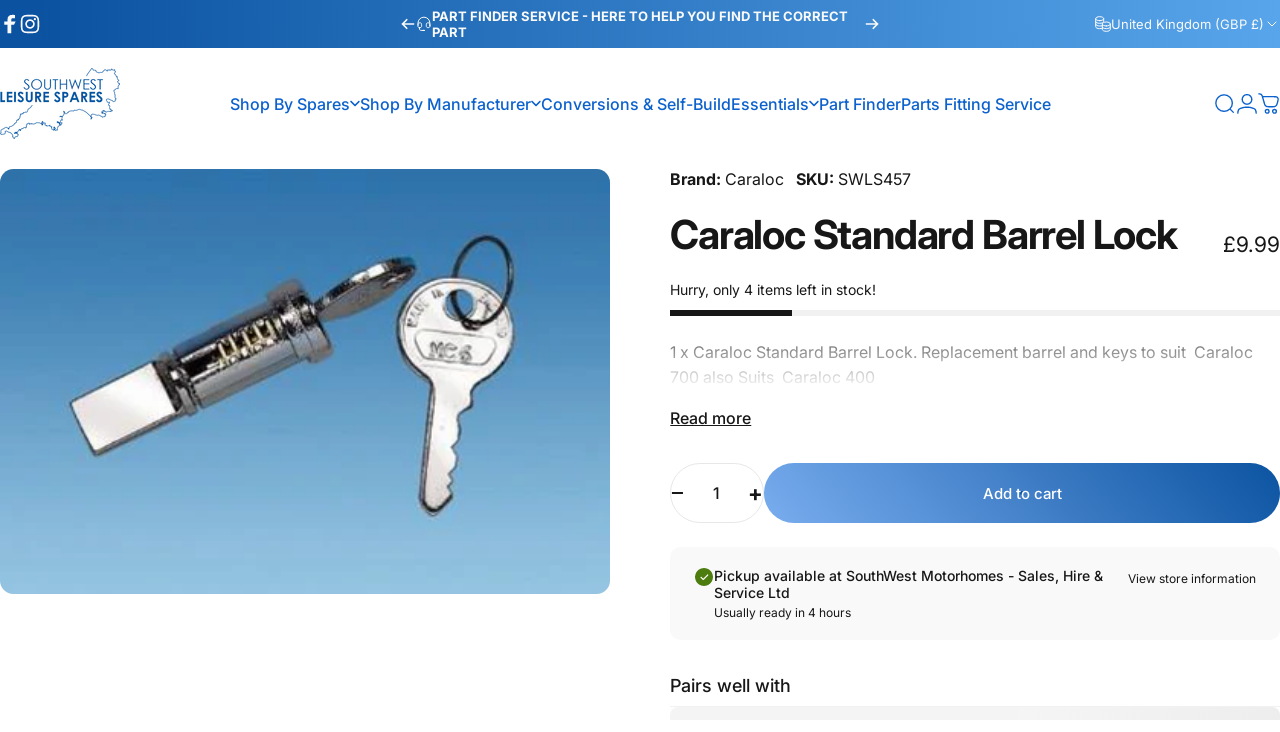

--- FILE ---
content_type: text/html; charset=utf-8
request_url: https://southwestleisurespares.co.uk/?section_id=sections--25586934382977__header
body_size: 6613
content:
<div id="shopify-section-sections--25586934382977__header" class="shopify-section shopify-section-group-header-group header-section"><style>
  #shopify-section-sections--25586934382977__header {
    --section-padding-top: 20px;
    --section-padding-bottom: 10px;
    --color-background: 255 255 255;
    --color-foreground: 11 97 205;
    --color-transparent: 23 23 23;
    --color-localization: ;
  }
</style><menu-drawer id="MenuDrawer" class="menu-drawer drawer drawer--start z-30 fixed bottom-0 left-0 h-full w-full pointer-events-none"
  data-section-id="sections--25586934382977__header"
  hidden
>
  <overlay-element class="overlay fixed-modal invisible opacity-0 fixed bottom-0 left-0 w-full h-screen pointer-events-none" aria-controls="MenuDrawer" aria-expanded="false"></overlay-element>
  <div class="drawer__inner z-10 absolute top-0 flex flex-col w-full h-full overflow-hidden">
    <gesture-element class="drawer__header flex justify-between opacity-0 invisible relative" tabindex="0">
      <span class="drawer__title heading lg:text-3xl text-2xl leading-none tracking-tight"></span>
      <button class="button button--secondary button--close drawer__close hidden sm:flex items-center justify-center" type="button" is="hover-button" aria-controls="MenuDrawer" aria-expanded="false" aria-label="Close">
        <span class="btn-fill" data-fill></span>
        <span class="btn-text"><svg class="icon icon-close icon-sm" viewBox="0 0 20 20" stroke="currentColor" fill="none" xmlns="http://www.w3.org/2000/svg">
      <path stroke-linecap="round" stroke-linejoin="round" d="M5 15L15 5M5 5L15 15"></path>
    </svg></span>
      </button>
    </gesture-element>
    <div class="drawer__content opacity-0 invisible flex flex-col h-full grow shrink">
      <nav class="relative grow overflow-hidden" role="navigation">
        <ul class="drawer__scrollable drawer__menu relative w-full h-full" role="list" data-parent><li class="drawer__menu-group"><details is="menu-details">
  <summary class="drawer__menu-item block cursor-pointer relative" aria-expanded="false">
    <span class="heading text-2xl leading-none tracking-tight">Shop By Spares</span><svg class="icon icon-chevron-right icon-lg" viewBox="0 0 24 24" stroke="currentColor" fill="none" xmlns="http://www.w3.org/2000/svg">
      <path stroke-linecap="round" stroke-linejoin="round" d="M10 6L16 12L10 18"></path>
    </svg></summary>
  <div class="drawer__submenu z-1 absolute top-0 left-0 flex flex-col w-full h-full" data-parent><button type="button" class="tracking-tight heading text-base shrink-0 flex items-center gap-3 w-full" data-close>Shop By Spares</button><ul id="DrawerSubMenu-sections--25586934382977__header-1" class="drawer__scrollable flex flex-col h-full"><li class="drawer__menu-group"><details is="menu-details">
                  <summary class="drawer__menu-item block heading text-2xl leading-none tracking-tight cursor-pointer relative" aria-expanded="false">A-F<svg class="icon icon-chevron-right icon-lg" viewBox="0 0 24 24" stroke="currentColor" fill="none" xmlns="http://www.w3.org/2000/svg">
      <path stroke-linecap="round" stroke-linejoin="round" d="M10 6L16 12L10 18"></path>
    </svg></summary>
                  <div class="drawer__submenu z-1 absolute top-0 left-0 flex flex-col w-full h-full"><button type="button" class="tracking-tight heading text-base flex items-center gap-3 w-full" data-close>A-F</button><ul class="drawer__scrollable flex flex-col h-full"><li class="drawer__menu-group">
                          <a class="drawer__menu-item block heading text-2xl leading-none tracking-tight" href="/collections/all-products">All Spares</a>
                        </li><li class="drawer__menu-group">
                          <a class="drawer__menu-item block heading text-2xl leading-none tracking-tight" href="/collections/awnings">Awnings</a>
                        </li><li class="drawer__menu-group">
                          <a class="drawer__menu-item block heading text-2xl leading-none tracking-tight" href="/collections/body-work-panels-trims">Body Work Panels</a>
                        </li><li class="drawer__menu-group">
                          <a class="drawer__menu-item block heading text-2xl leading-none tracking-tight" href="/collections/door-window-spares">Doors &amp; Windows</a>
                        </li><li class="drawer__menu-group">
                          <a class="drawer__menu-item block heading text-2xl leading-none tracking-tight" href="/collections/electrical">Electrical </a>
                        </li><li class="drawer__menu-group">
                          <a class="drawer__menu-item block heading text-2xl leading-none tracking-tight" href="/collections/exterior-accessories">Exterior Parts &amp; Accessories</a>
                        </li></ul>
                  </div>
                </details></li><li class="drawer__menu-group"><details is="menu-details">
                  <summary class="drawer__menu-item block heading text-2xl leading-none tracking-tight cursor-pointer relative" aria-expanded="false">G-K<svg class="icon icon-chevron-right icon-lg" viewBox="0 0 24 24" stroke="currentColor" fill="none" xmlns="http://www.w3.org/2000/svg">
      <path stroke-linecap="round" stroke-linejoin="round" d="M10 6L16 12L10 18"></path>
    </svg></summary>
                  <div class="drawer__submenu z-1 absolute top-0 left-0 flex flex-col w-full h-full"><button type="button" class="tracking-tight heading text-base flex items-center gap-3 w-full" data-close>G-K</button><ul class="drawer__scrollable flex flex-col h-full"><li class="drawer__menu-group">
                          <a class="drawer__menu-item block heading text-2xl leading-none tracking-tight" href="/collections/gas-appliances-parts">Gas Systems &amp; Parts</a>
                        </li><li class="drawer__menu-group">
                          <a class="drawer__menu-item block heading text-2xl leading-none tracking-tight" href="/collections/heating-water-systems">Heating &amp; Water Systems</a>
                        </li><li class="drawer__menu-group">
                          <a class="drawer__menu-item block heading text-2xl leading-none tracking-tight" href="/collections/internal-fittings">Internal Fittings</a>
                        </li></ul>
                  </div>
                </details></li><li class="drawer__menu-group"><details is="menu-details">
                  <summary class="drawer__menu-item block heading text-2xl leading-none tracking-tight cursor-pointer relative" aria-expanded="false">L-R<svg class="icon icon-chevron-right icon-lg" viewBox="0 0 24 24" stroke="currentColor" fill="none" xmlns="http://www.w3.org/2000/svg">
      <path stroke-linecap="round" stroke-linejoin="round" d="M10 6L16 12L10 18"></path>
    </svg></summary>
                  <div class="drawer__submenu z-1 absolute top-0 left-0 flex flex-col w-full h-full"><button type="button" class="tracking-tight heading text-base flex items-center gap-3 w-full" data-close>L-R</button><ul class="drawer__scrollable flex flex-col h-full"><li class="drawer__menu-group">
                          <a class="drawer__menu-item block heading text-2xl leading-none tracking-tight" href="/collections/leisure-batteries">Leisure Batteries</a>
                        </li><li class="drawer__menu-group">
                          <a class="drawer__menu-item block heading text-2xl leading-none tracking-tight" href="/collections/locks-keys-hinges">Locks, Keys &amp; Hinges</a>
                        </li><li class="drawer__menu-group">
                          <a class="drawer__menu-item block heading text-2xl leading-none tracking-tight" href="/collections/mirrors-mirror-protectors">Mirrors</a>
                        </li><li class="drawer__menu-group">
                          <a class="drawer__menu-item block heading text-2xl leading-none tracking-tight" href="/collections/portable-power">Portable Power</a>
                        </li><li class="drawer__menu-group">
                          <a class="drawer__menu-item block heading text-2xl leading-none tracking-tight" href="/collections/road-lights-motorhome-caravan">Road Lights, Bulbs &amp; Accessories</a>
                        </li><li class="drawer__menu-group">
                          <a class="drawer__menu-item block heading text-2xl leading-none tracking-tight" href="/collections/rooflights">Rooflights</a>
                        </li></ul>
                  </div>
                </details></li><li class="drawer__menu-group"><details is="menu-details">
                  <summary class="drawer__menu-item block heading text-2xl leading-none tracking-tight cursor-pointer relative" aria-expanded="false">S-U<svg class="icon icon-chevron-right icon-lg" viewBox="0 0 24 24" stroke="currentColor" fill="none" xmlns="http://www.w3.org/2000/svg">
      <path stroke-linecap="round" stroke-linejoin="round" d="M10 6L16 12L10 18"></path>
    </svg></summary>
                  <div class="drawer__submenu z-1 absolute top-0 left-0 flex flex-col w-full h-full"><button type="button" class="tracking-tight heading text-base flex items-center gap-3 w-full" data-close>S-U</button><ul class="drawer__scrollable flex flex-col h-full"><li class="drawer__menu-group">
                          <a class="drawer__menu-item block heading text-2xl leading-none tracking-tight" href="/collections/sanitation-showers">Sanitation &amp; Showers</a>
                        </li><li class="drawer__menu-group">
                          <a class="drawer__menu-item block heading text-2xl leading-none tracking-tight" href="/collections/seals-inlays">Seals &amp; Inlays</a>
                        </li><li class="drawer__menu-group">
                          <a class="drawer__menu-item block heading text-2xl leading-none tracking-tight" href="/collections/security">Security </a>
                        </li><li class="drawer__menu-group">
                          <a class="drawer__menu-item block heading text-2xl leading-none tracking-tight" href="/collections/table-legs-fittings">Table Legs &amp; Fittings</a>
                        </li><li class="drawer__menu-group">
                          <a class="drawer__menu-item block heading text-2xl leading-none tracking-tight" href="/collections/taps-sinks-plugs">Taps, Sinks &amp; Plugs</a>
                        </li></ul>
                  </div>
                </details></li><li class="drawer__menu-group"><details is="menu-details">
                  <summary class="drawer__menu-item block heading text-2xl leading-none tracking-tight cursor-pointer relative" aria-expanded="false">V-Z<svg class="icon icon-chevron-right icon-lg" viewBox="0 0 24 24" stroke="currentColor" fill="none" xmlns="http://www.w3.org/2000/svg">
      <path stroke-linecap="round" stroke-linejoin="round" d="M10 6L16 12L10 18"></path>
    </svg></summary>
                  <div class="drawer__submenu z-1 absolute top-0 left-0 flex flex-col w-full h-full"><button type="button" class="tracking-tight heading text-base flex items-center gap-3 w-full" data-close>V-Z</button><ul class="drawer__scrollable flex flex-col h-full"><li class="drawer__menu-group">
                          <a class="drawer__menu-item block heading text-2xl leading-none tracking-tight" href="/collections/water-fillers-pumps-accessories">Water Pumps, Filters &amp; Accessories</a>
                        </li><li class="drawer__menu-group">
                          <a class="drawer__menu-item block heading text-2xl leading-none tracking-tight" href="/collections/winter-essentials">Winter Essentials</a>
                        </li></ul>
                  </div>
                </details></li></ul></div>
</details>
</li><li class="drawer__menu-group"><details is="menu-details">
  <summary class="drawer__menu-item block cursor-pointer relative" aria-expanded="false">
    <span class="heading text-2xl leading-none tracking-tight">Shop By Manufacturer</span><svg class="icon icon-chevron-right icon-lg" viewBox="0 0 24 24" stroke="currentColor" fill="none" xmlns="http://www.w3.org/2000/svg">
      <path stroke-linecap="round" stroke-linejoin="round" d="M10 6L16 12L10 18"></path>
    </svg></summary>
  <div class="drawer__submenu z-1 absolute top-0 left-0 flex flex-col w-full h-full" data-parent><button type="button" class="tracking-tight heading text-base shrink-0 flex items-center gap-3 w-full" data-close>Shop By Manufacturer</button><ul id="DrawerSubMenu-sections--25586934382977__header-2" class="drawer__scrollable flex flex-col h-full"><li class="drawer__menu-group"><details is="menu-details">
                  <summary class="drawer__menu-item block heading text-2xl leading-none tracking-tight cursor-pointer relative" aria-expanded="false">Motorhomes<svg class="icon icon-chevron-right icon-lg" viewBox="0 0 24 24" stroke="currentColor" fill="none" xmlns="http://www.w3.org/2000/svg">
      <path stroke-linecap="round" stroke-linejoin="round" d="M10 6L16 12L10 18"></path>
    </svg></summary>
                  <div class="drawer__submenu z-1 absolute top-0 left-0 flex flex-col w-full h-full"><button type="button" class="tracking-tight heading text-base flex items-center gap-3 w-full" data-close>Motorhomes</button><ul class="drawer__scrollable flex flex-col h-full"><li class="drawer__menu-group">
                          <a class="drawer__menu-item block heading text-2xl leading-none tracking-tight" href="/collections/auto-trail">Auto-Trail </a>
                        </li><li class="drawer__menu-group">
                          <a class="drawer__menu-item block heading text-2xl leading-none tracking-tight" href="/collections/bailey">Bailey</a>
                        </li><li class="drawer__menu-group">
                          <a class="drawer__menu-item block heading text-2xl leading-none tracking-tight" href="/pages/coachman-caravan-part-finder-service">Coachman</a>
                        </li><li class="drawer__menu-group">
                          <a class="drawer__menu-item block heading text-2xl leading-none tracking-tight" href="/collections/dethleffs">Dethleffs</a>
                        </li><li class="drawer__menu-group">
                          <a class="drawer__menu-item block heading text-2xl leading-none tracking-tight" href="/collections/elddis">Elddis</a>
                        </li><li class="drawer__menu-group">
                          <a class="drawer__menu-item block heading text-2xl leading-none tracking-tight" href="/collections/malibu">Malibu</a>
                        </li><li class="drawer__menu-group">
                          <a class="drawer__menu-item block heading text-2xl leading-none tracking-tight" href="/collections/roller-team">Roller Team</a>
                        </li><li class="drawer__menu-group">
                          <a class="drawer__menu-item block heading text-2xl leading-none tracking-tight" href="/collections/sunlight">Sunlight</a>
                        </li><li class="drawer__menu-group">
                          <a class="drawer__menu-item block heading text-2xl leading-none tracking-tight" href="/collections/swift">Swift</a>
                        </li></ul>
                  </div>
                </details></li><li class="drawer__menu-group"><details is="menu-details">
                  <summary class="drawer__menu-item block heading text-2xl leading-none tracking-tight cursor-pointer relative" aria-expanded="false">A - E<svg class="icon icon-chevron-right icon-lg" viewBox="0 0 24 24" stroke="currentColor" fill="none" xmlns="http://www.w3.org/2000/svg">
      <path stroke-linecap="round" stroke-linejoin="round" d="M10 6L16 12L10 18"></path>
    </svg></summary>
                  <div class="drawer__submenu z-1 absolute top-0 left-0 flex flex-col w-full h-full"><button type="button" class="tracking-tight heading text-base flex items-center gap-3 w-full" data-close>A - E</button><ul class="drawer__scrollable flex flex-col h-full"><li class="drawer__menu-group">
                          <a class="drawer__menu-item block heading text-2xl leading-none tracking-tight" href="/collections/avtex">Avtex</a>
                        </li><li class="drawer__menu-group">
                          <a class="drawer__menu-item block heading text-2xl leading-none tracking-tight" href="/collections/berker">Berker</a>
                        </li><li class="drawer__menu-group">
                          <a class="drawer__menu-item block heading text-2xl leading-none tracking-tight" href="/collections/bluetti">Bluetti</a>
                        </li><li class="drawer__menu-group">
                          <a class="drawer__menu-item block heading text-2xl leading-none tracking-tight" href="/collections/bulfinch">Bullfinch</a>
                        </li><li class="drawer__menu-group">
                          <a class="drawer__menu-item block heading text-2xl leading-none tracking-tight" href="/collections/cadac">Cadac</a>
                        </li><li class="drawer__menu-group">
                          <a class="drawer__menu-item block heading text-2xl leading-none tracking-tight" href="/collections/caraloc">Caraloc</a>
                        </li><li class="drawer__menu-group">
                          <a class="drawer__menu-item block heading text-2xl leading-none tracking-tight" href="/collections/colapz">Colapz</a>
                        </li><li class="drawer__menu-group">
                          <a class="drawer__menu-item block heading text-2xl leading-none tracking-tight" href="/collections/comet">Comet</a>
                        </li><li class="drawer__menu-group">
                          <a class="drawer__menu-item block heading text-2xl leading-none tracking-tight" href="/collections/c-line">C-Line</a>
                        </li><li class="drawer__menu-group">
                          <a class="drawer__menu-item block heading text-2xl leading-none tracking-tight" href="/collections/dometic">Dometic</a>
                        </li><li class="drawer__menu-group">
                          <a class="drawer__menu-item block heading text-2xl leading-none tracking-tight" href="/collections/duvalay">Duvalay</a>
                        </li><li class="drawer__menu-group">
                          <a class="drawer__menu-item block heading text-2xl leading-none tracking-tight" href="/collections/ecoflow">EcoFlow</a>
                        </li></ul>
                  </div>
                </details></li><li class="drawer__menu-group"><details is="menu-details">
                  <summary class="drawer__menu-item block heading text-2xl leading-none tracking-tight cursor-pointer relative" aria-expanded="false">F - M<svg class="icon icon-chevron-right icon-lg" viewBox="0 0 24 24" stroke="currentColor" fill="none" xmlns="http://www.w3.org/2000/svg">
      <path stroke-linecap="round" stroke-linejoin="round" d="M10 6L16 12L10 18"></path>
    </svg></summary>
                  <div class="drawer__submenu z-1 absolute top-0 left-0 flex flex-col w-full h-full"><button type="button" class="tracking-tight heading text-base flex items-center gap-3 w-full" data-close>F - M</button><ul class="drawer__scrollable flex flex-col h-full"><li class="drawer__menu-group">
                          <a class="drawer__menu-item block heading text-2xl leading-none tracking-tight" href="/collections/falcon-technology">Falcon</a>
                        </li><li class="drawer__menu-group">
                          <a class="drawer__menu-item block heading text-2xl leading-none tracking-tight" href="/collections/fap">FAP</a>
                        </li><li class="drawer__menu-group">
                          <a class="drawer__menu-item block heading text-2xl leading-none tracking-tight" href="/collections/fenwicks">Fenwicks</a>
                        </li><li class="drawer__menu-group">
                          <a class="drawer__menu-item block heading text-2xl leading-none tracking-tight" href="/collections/fiamma">Fiamma</a>
                        </li><li class="drawer__menu-group">
                          <a class="drawer__menu-item block heading text-2xl leading-none tracking-tight" href="/collections/flo-jet">FloJet</a>
                        </li><li class="drawer__menu-group">
                          <a class="drawer__menu-item block heading text-2xl leading-none tracking-tight" href="/collections/gaslow">Gaslow</a>
                        </li><li class="drawer__menu-group">
                          <a class="drawer__menu-item block heading text-2xl leading-none tracking-tight" href="/collections/john-guest">John Guest</a>
                        </li><li class="drawer__menu-group">
                          <a class="drawer__menu-item block heading text-2xl leading-none tracking-tight" href="/collections/johnnie-longden">Johnnie Longden</a>
                        </li><li class="drawer__menu-group">
                          <a class="drawer__menu-item block heading text-2xl leading-none tracking-tight" href="/collections/leisure-glow">Leisure Glow</a>
                        </li><li class="drawer__menu-group">
                          <a class="drawer__menu-item block heading text-2xl leading-none tracking-tight" href="/collections/milenco">Milenco</a>
                        </li><li class="drawer__menu-group">
                          <a class="drawer__menu-item block heading text-2xl leading-none tracking-tight" href="/collections/maxview">Maxview</a>
                        </li><li class="drawer__menu-group">
                          <a class="drawer__menu-item block heading text-2xl leading-none tracking-tight" href="/collections/mensa">Mensa</a>
                        </li><li class="drawer__menu-group">
                          <a class="drawer__menu-item block heading text-2xl leading-none tracking-tight" href="/collections/milenco">Milenco</a>
                        </li><li class="drawer__menu-group">
                          <a class="drawer__menu-item block heading text-2xl leading-none tracking-tight" href="/collections/mpk">MPK</a>
                        </li></ul>
                  </div>
                </details></li><li class="drawer__menu-group"><details is="menu-details">
                  <summary class="drawer__menu-item block heading text-2xl leading-none tracking-tight cursor-pointer relative" aria-expanded="false">N - Z<svg class="icon icon-chevron-right icon-lg" viewBox="0 0 24 24" stroke="currentColor" fill="none" xmlns="http://www.w3.org/2000/svg">
      <path stroke-linecap="round" stroke-linejoin="round" d="M10 6L16 12L10 18"></path>
    </svg></summary>
                  <div class="drawer__submenu z-1 absolute top-0 left-0 flex flex-col w-full h-full"><button type="button" class="tracking-tight heading text-base flex items-center gap-3 w-full" data-close>N - Z</button><ul class="drawer__scrollable flex flex-col h-full"><li class="drawer__menu-group">
                          <a class="drawer__menu-item block heading text-2xl leading-none tracking-tight" href="/collections/nature-pure">Nature Pure</a>
                        </li><li class="drawer__menu-group">
                          <a class="drawer__menu-item block heading text-2xl leading-none tracking-tight" href="/collections/pennine-leisure">Pennine Leisure</a>
                        </li><li class="drawer__menu-group">
                          <a class="drawer__menu-item block heading text-2xl leading-none tracking-tight" href="/collections/powerpart">Powerpart</a>
                        </li><li class="drawer__menu-group">
                          <a class="drawer__menu-item block heading text-2xl leading-none tracking-tight" href="/collections/qualkem">Qualkem</a>
                        </li><li class="drawer__menu-group">
                          <a class="drawer__menu-item block heading text-2xl leading-none tracking-tight" href="/collections/reich">Reich</a>
                        </li><li class="drawer__menu-group">
                          <a class="drawer__menu-item block heading text-2xl leading-none tracking-tight" href="https://southwestleisurespares.co.uk/collections/leisure-batteries">Roamer</a>
                        </li><li class="drawer__menu-group">
                          <a class="drawer__menu-item block heading text-2xl leading-none tracking-tight" href="/collections/shurflo">Shurflo</a>
                        </li><li class="drawer__menu-group">
                          <a class="drawer__menu-item block heading text-2xl leading-none tracking-tight" href="/collections/thetford">Thetford</a>
                        </li><li class="drawer__menu-group">
                          <a class="drawer__menu-item block heading text-2xl leading-none tracking-tight" href="/collections/thule">Thule</a>
                        </li><li class="drawer__menu-group">
                          <a class="drawer__menu-item block heading text-2xl leading-none tracking-tight" href="/collections/truma">Truma</a>
                        </li><li class="drawer__menu-group">
                          <a class="drawer__menu-item block heading text-2xl leading-none tracking-tight" href="/collections/vision-plus">Vision Plus</a>
                        </li><li class="drawer__menu-group">
                          <a class="drawer__menu-item block heading text-2xl leading-none tracking-tight" href="/collections/whale">Whale Pumps</a>
                        </li></ul>
                  </div>
                </details></li><li class="drawer__menu-group"><a class="drawer__menu-item block heading text-2xl leading-none tracking-tight" href="/pages/brands-collection">Shop Top Manufacturers</a></li></ul></div>
</details>
</li><li class="drawer__menu-group"><a class="drawer__menu-item block heading text-2xl leading-none tracking-tight" href="/collections/conversions">Conversions &amp; Self-Build</a></li><li class="drawer__menu-group"><details is="menu-details">
  <summary class="drawer__menu-item block cursor-pointer relative" aria-expanded="false">
    <span class="heading text-2xl leading-none tracking-tight">Essentials</span><svg class="icon icon-chevron-right icon-lg" viewBox="0 0 24 24" stroke="currentColor" fill="none" xmlns="http://www.w3.org/2000/svg">
      <path stroke-linecap="round" stroke-linejoin="round" d="M10 6L16 12L10 18"></path>
    </svg></summary>
  <div class="drawer__submenu z-1 absolute top-0 left-0 flex flex-col w-full h-full" data-parent><button type="button" class="tracking-tight heading text-base shrink-0 flex items-center gap-3 w-full" data-close>Essentials</button><ul id="DrawerSubMenu-sections--25586934382977__header-4" class="drawer__scrollable flex flex-col h-full"><li class="drawer__menu-group"><a class="drawer__menu-item block heading text-2xl leading-none tracking-tight" href="/collections/cadac">BBQs</a></li><li class="drawer__menu-group"><a class="drawer__menu-item block heading text-2xl leading-none tracking-tight" href="/collections/bedding">Bedding</a></li><li class="drawer__menu-group"><a class="drawer__menu-item block heading text-2xl leading-none tracking-tight" href="/collections/bike-racks-1">Bike Racks</a></li><li class="drawer__menu-group"><a class="drawer__menu-item block heading text-2xl leading-none tracking-tight" href="/collections/cleaning">Cleaning</a></li><li class="drawer__menu-group"><a class="drawer__menu-item block heading text-2xl leading-none tracking-tight" href="/collections/curtains-blinds">Curtains &amp; Blinds</a></li><li class="drawer__menu-group"><a class="drawer__menu-item block heading text-2xl leading-none tracking-tight" href="/collections/kitchen-equipment">Kitchen</a></li><li class="drawer__menu-group"><a class="drawer__menu-item block heading text-2xl leading-none tracking-tight" href="/collections/tv-satellite">TV &amp; Internet</a></li><li class="drawer__menu-group"><a class="drawer__menu-item block heading text-2xl leading-none tracking-tight" href="/collections/winter-essentials">Winter Essentials</a></li></ul></div>
</details>
</li><li class="drawer__menu-group"><a class="drawer__menu-item block heading text-2xl leading-none tracking-tight" href="https://southwestleisurespares.co.uk/pages/part-finder">Part Finder</a></li><li class="drawer__menu-group"><a class="drawer__menu-item block heading text-2xl leading-none tracking-tight" href="/pages/motorhome-parts-fitting-service">Parts Fitting Service</a></li></ul>
      </nav>
      <div class="drawer__footer grid w-full"><div class="drawer__footer-top flex"><button type="button" class="flex gap-3 grow items-center justify-between" aria-controls="LocalizationCountry-sections--25586934382977__header" aria-expanded="false"><span class="text-sm leading-none flex items-center gap-2 w-auto"><svg class="icon icon-currency icon-xs stroke-1 hidden md:block shrink-0" viewBox="0 0 16 16" stroke="currentColor" fill="none" xmlns="http://www.w3.org/2000/svg">
      <path stroke-linecap="round" stroke-linejoin="round" d="M0.666687 2.66675V5.33341C0.666687 6.43808 2.45735 7.33341 4.66669 7.33341C6.87602 7.33341 8.66669 6.43808 8.66669 5.33341V2.66675"></path>
      <path stroke-linecap="round" stroke-linejoin="round" d="M0.666687 5.3335V8.00016C0.666687 9.10483 2.45735 10.0002 4.66669 10.0002C5.69135 10.0002 6.62535 9.80683 7.33335 9.49016"></path>
      <path stroke-linecap="round" stroke-linejoin="round" d="M0.666687 8V10.6667C0.666687 11.7713 2.45735 12.6667 4.66669 12.6667C5.69135 12.6667 6.62602 12.474 7.33335 12.1573"></path>
      <path stroke-linecap="round" stroke-linejoin="round" d="M4.66669 4.66675C6.87583 4.66675 8.66669 3.77132 8.66669 2.66675C8.66669 1.56218 6.87583 0.666748 4.66669 0.666748C2.45755 0.666748 0.666687 1.56218 0.666687 2.66675C0.666687 3.77132 2.45755 4.66675 4.66669 4.66675Z"></path>
      <path stroke-linecap="round" stroke-linejoin="round" d="M7.33337 8V10.6667C7.33337 11.7713 9.12404 12.6667 11.3334 12.6667C13.5427 12.6667 15.3334 11.7713 15.3334 10.6667V8"></path>
      <path stroke-linecap="round" stroke-linejoin="round" d="M7.33337 10.6667V13.3334C7.33337 14.4381 9.12404 15.3334 11.3334 15.3334C13.5427 15.3334 15.3334 14.4381 15.3334 13.3334V10.6667"></path>
      <path stroke-linecap="round" stroke-linejoin="round" d="M11.3334 10C13.5425 10 15.3334 9.10457 15.3334 8C15.3334 6.89543 13.5425 6 11.3334 6C9.12424 6 7.33337 6.89543 7.33337 8C7.33337 9.10457 9.12424 10 11.3334 10Z"></path>
    </svg>United Kingdom (GBP £)
                </span><svg class="icon icon-chevron-down icon-xs shrink-0" viewBox="0 0 24 24" stroke="currentColor" fill="none" xmlns="http://www.w3.org/2000/svg">
      <path stroke-linecap="round" stroke-linejoin="round" d="M6 9L12 15L18 9"></path>
    </svg></button><modal-element id="LocalizationCountry-sections--25586934382977__header" class="modal invisible absolute bottom-0 left-0 w-full h-full" role="dialog" hidden>
                <overlay-element class="fixed-modal opacity-0 z-1 absolute top-0 left-0 w-full h-full" aria-controls="LocalizationCountry-sections--25586934382977__header" aria-expanded="false"></overlay-element>
                <div class="modal__container flex flex-col z-3 absolute left-0 bottom-0 w-full">
                  <button class="close items-center justify-center absolute top-0 right-0" type="button" aria-controls="LocalizationCountry-sections--25586934382977__header" aria-expanded="false" is="magnet-button" aria-label="Close">
                    <span class="inline-block" data-text><svg class="icon icon-close icon-md" viewBox="0 0 20 20" stroke="currentColor" fill="none" xmlns="http://www.w3.org/2000/svg">
      <path stroke-linecap="round" stroke-linejoin="round" d="M5 15L15 5M5 5L15 15"></path>
    </svg></span>
                  </button><form method="post" action="/localization" id="header_drawer_localization_country_form" accept-charset="UTF-8" class="modal__content flex flex-col overflow-hidden" enctype="multipart/form-data" is="localization-listbox"><input type="hidden" name="form_type" value="localization" /><input type="hidden" name="utf8" value="✓" /><input type="hidden" name="_method" value="put" /><input type="hidden" name="return_to" value="/?section_id=sections--25586934382977__header" /><span class="dropdown__corner corner left top flex absolute pointer-events-none">
  <svg class="w-full h-auto" viewBox="0 0 101 101" stroke="none" fill="currentColor" xmlns="http://www.w3.org/2000/svg">
    <path fill-rule="evenodd" clip-rule="evenodd" d="M101 0H0V101H1C1 45.7715 45.7715 1 101 1V0Z"></path>
    <path d="M1 101C1 45.7715 45.7715 1 101 1" fill="none"></path>
  </svg>
</span>
<span class="dropdown__corner corner right top flex absolute pointer-events-none">
  <svg class="w-full h-auto" viewBox="0 0 101 101" stroke="none" fill="currentColor" xmlns="http://www.w3.org/2000/svg">
    <path fill-rule="evenodd" clip-rule="evenodd" d="M101 0H0V101H1C1 45.7715 45.7715 1 101 1V0Z"></path>
    <path d="M1 101C1 45.7715 45.7715 1 101 1" fill="none"></path>
  </svg>
</span><ul class="modal__scrollable listbox grid gap-1d5 xl:gap-2" role="list" tabindex="-1"><li class="opacity-0">
                            <a class="text-sm reversed-link"
                              href="#"
                              
                              data-value="GG"
                              title="Guernsey (GBP £)"
                              data-no-instant
                            >Guernsey (GBP £)
                            </a>
                          </li><li class="opacity-0">
                            <a class="text-sm reversed-link"
                              href="#"
                              
                              data-value="IM"
                              title="Isle of Man (GBP £)"
                              data-no-instant
                            >Isle of Man (GBP £)
                            </a>
                          </li><li class="opacity-0">
                            <a class="text-sm reversed-link"
                              href="#"
                              
                              data-value="JE"
                              title="Jersey (GBP £)"
                              data-no-instant
                            >Jersey (GBP £)
                            </a>
                          </li><li class="opacity-0">
                            <a class="text-sm reversed-link active"
                              href="#"
                              
                                aria-current="true"
                              
                              data-value="GB"
                              title="United Kingdom (GBP £)"
                              data-no-instant
                            >United Kingdom (GBP £)
                            </a>
                          </li></ul>
                      <input type="hidden" name="country_code" value="GB" /></form></div>
              </modal-element></div><div class="drawer__footer-bottom flex items-center justify-between gap-6"><a href="https://southwestleisurespares.co.uk/customer_authentication/redirect?locale=en&region_country=GB" class="button button--primary icon-with-text" is="hover-link" rel="nofollow">
              <span class="btn-fill" data-fill></span>
              <span class="btn-text"><svg class="icon icon-account-2 icon-xs" viewBox="0 0 16 17" stroke="currentColor" fill="none" xmlns="http://www.w3.org/2000/svg">
      <rect width="6.5" height="6.5" x="4.75" y="1.917" rx="3.25"></rect>
      <path stroke-linecap="round" d="M8 10.834c1 0 2.667.222 3 .333.333.11 2.467.533 3 1.333.667 1 .667 1.334.667 2.667M8 10.834c-1 0-2.667.222-3 .333-.333.11-2.467.533-3 1.333-.667 1-.667 1.334-.667 2.667"></path>
    </svg>Login</span>
            </a><ul class="flex flex-wrap items-center gap-6" role="list"><li><a href="https://www.facebook.com/SouthWestLeisureSpares/" class="social_platform block relative" is="magnet-link" title="Southwest Leisure Spares on Facebook"><svg class="icon icon-facebook icon-sm" viewBox="0 0 24 24" stroke="none" fill="currentColor" xmlns="http://www.w3.org/2000/svg">
      <path d="M9.03153 23L9 13H5V9H9V6.5C9 2.7886 11.2983 1 14.6091 1C16.1951 1 17.5581 1.11807 17.9553 1.17085V5.04948L15.6591 5.05052C13.8584 5.05052 13.5098 5.90614 13.5098 7.16171V9H18.75L16.75 13H13.5098V23H9.03153Z"/>
    </svg><span class="sr-only">Facebook</span>
        </a>
      </li><li><a href="https://www.instagram.com/southwestleisurespares/" class="social_platform block relative" is="magnet-link" title="Southwest Leisure Spares on Instagram"><svg class="icon icon-instagram icon-sm" viewBox="0 0 24 24" stroke="none" fill="currentColor" xmlns="http://www.w3.org/2000/svg">
      <path d="M12 2.98C14.94 2.98 15.28 2.99 16.44 3.04C17.14 3.04 17.83 3.18 18.48 3.42C18.96 3.6 19.39 3.88 19.75 4.24C20.12 4.59 20.4 5.03 20.57 5.51C20.81 6.16 20.94 6.85 20.95 7.55C21 8.71 21.01 9.06 21.01 12C21.01 14.94 21 15.28 20.95 16.44C20.95 17.14 20.81 17.83 20.57 18.48C20.39 18.95 20.11 19.39 19.75 19.75C19.39 20.11 18.96 20.39 18.48 20.57C17.83 20.81 17.14 20.94 16.44 20.95C15.28 21 14.93 21.01 12 21.01C9.07 21.01 8.72 21 7.55 20.95C6.85 20.95 6.16 20.81 5.51 20.57C5.03 20.39 4.6 20.11 4.24 19.75C3.87 19.4 3.59 18.96 3.42 18.48C3.18 17.83 3.05 17.14 3.04 16.44C2.99 15.28 2.98 14.93 2.98 12C2.98 9.07 2.99 8.72 3.04 7.55C3.04 6.85 3.18 6.16 3.42 5.51C3.6 5.03 3.88 4.6 4.24 4.24C4.59 3.87 5.03 3.59 5.51 3.42C6.16 3.18 6.85 3.05 7.55 3.04C8.71 2.99 9.06 2.98 12 2.98ZM12 1C9.01 1 8.64 1.01 7.47 1.07C6.56 1.09 5.65 1.26 4.8 1.58C4.07 1.86 3.4 2.3 2.85 2.85C2.3 3.41 1.86 4.07 1.58 4.8C1.26 5.65 1.09 6.56 1.07 7.47C1.02 8.64 1 9.01 1 12C1 14.99 1.01 15.36 1.07 16.53C1.09 17.44 1.26 18.35 1.58 19.2C1.86 19.93 2.3 20.6 2.85 21.15C3.41 21.7 4.07 22.14 4.8 22.42C5.65 22.74 6.56 22.91 7.47 22.93C8.64 22.98 9.01 23 12 23C14.99 23 15.36 22.99 16.53 22.93C17.44 22.91 18.35 22.74 19.2 22.42C19.93 22.14 20.6 21.7 21.15 21.15C21.7 20.59 22.14 19.93 22.42 19.2C22.74 18.35 22.91 17.44 22.93 16.53C22.98 15.36 23 14.99 23 12C23 9.01 22.99 8.64 22.93 7.47C22.91 6.56 22.74 5.65 22.42 4.8C22.14 4.07 21.7 3.4 21.15 2.85C20.59 2.3 19.93 1.86 19.2 1.58C18.35 1.26 17.44 1.09 16.53 1.07C15.36 1.02 14.99 1 12 1ZM12 6.35C10.88 6.35 9.79 6.68 8.86 7.3C7.93 7.92 7.21 8.8 6.78 9.84C6.35 10.87 6.24 12.01 6.46 13.1C6.68 14.2 7.22 15.2 8.01 15.99C8.8 16.78 9.81 17.32 10.9 17.54C12 17.76 13.13 17.65 14.16 17.22C15.19 16.79 16.07 16.07 16.7 15.14C17.32 14.21 17.65 13.12 17.65 12C17.65 10.5 17.05 9.06 16 8.01C14.94 6.95 13.5 6.36 12.01 6.36L12 6.35ZM12 15.67C11.27 15.67 10.57 15.45 9.96 15.05C9.36 14.65 8.89 14.07 8.61 13.4C8.33 12.73 8.26 11.99 8.4 11.28C8.54 10.57 8.89 9.92 9.4 9.4C9.91 8.88 10.57 8.54 11.28 8.4C11.99 8.26 12.73 8.33 13.4 8.61C14.07 8.89 14.64 9.36 15.05 9.96C15.45 10.56 15.67 11.27 15.67 12C15.67 12.97 15.28 13.91 14.6 14.59C13.91 15.28 12.98 15.66 12.01 15.66L12 15.67ZM17.87 7.45C18.6 7.45 19.19 6.86 19.19 6.13C19.19 5.4 18.6 4.81 17.87 4.81C17.14 4.81 16.55 5.4 16.55 6.13C16.55 6.86 17.14 7.45 17.87 7.45Z"/>
    </svg><span class="sr-only">Instagram</span>
        </a>
      </li></ul></div>
      </div>
    </div>
  </div>
</menu-drawer>
<header data-section-id="sections--25586934382977__header" class="header header--left-center mobile:header--center page-width page-width--full section section--rounded section--padding grid items-center z-20 relative w-full" is="sticky-header" data-sticky-type="always"><div class="header__icons header__icons--start flex justify-start z-2">
  <div class="header__buttons flex items-center gap-1d5"><a href="/search" class="search-drawer-button flex items-center justify-center" is="magnet-link" aria-controls="SearchDrawer" aria-expanded="false" >
        <span class="sr-only">Search</span><svg class="icon icon-search icon-md" viewBox="0 0 24 24" stroke="currentColor" fill="none" xmlns="http://www.w3.org/2000/svg">
      <path stroke-linecap="round" d="m21 21-3.636-3.636m0 0A9 9 0 1 0 4.636 4.636a9 9 0 0 0 12.728 12.728Z"></path>
    </svg></a><button class="menu-drawer-button flex items-center gap-2d5 justify-center" type="button" is="magnet-button" aria-controls="MenuDrawer" aria-expanded="false">
        <span class="sr-only">Site navigation</span><svg class="icon icon-hamburger icon-md" viewBox="0 0 24 24" stroke="currentColor" fill="none" xmlns="http://www.w3.org/2000/svg">
      <path stroke-linecap="round" d="M3 6H21M3 12H11M3 18H16"></path>
    </svg></button></div>
</div>
<h1 class="header__logo flex justify-center z-2" itemscope itemtype="http://schema.org/Organization"><a
      href="/"
      itemprop="url"
      class="header__logo-link flex items-center relative"
    >
      <span class="sr-only">Southwest Leisure Spares</span><img src="//southwestleisurespares.co.uk/cdn/shop/files/southwet-liesure-spares-logo-1615218596.png?v=1658247355&amp;width=711" alt="" srcset="//southwestleisurespares.co.uk/cdn/shop/files/southwet-liesure-spares-logo-1615218596.png?v=1658247355&amp;width=120 120w, //southwestleisurespares.co.uk/cdn/shop/files/southwet-liesure-spares-logo-1615218596.png?v=1658247355&amp;width=240 240w" width="711" height="423" loading="eager" sizes="120px" style="max-height: 71.39240506329114px;max-width: 120px;" itemprop="logo" is="lazy-image" class="logo hidden md:block"><img src="//southwestleisurespares.co.uk/cdn/shop/files/swls_2f631229-2e70-461c-a8f5-ed5cb26d2641.png?v=1756828041&amp;width=1004" alt="" srcset="//southwestleisurespares.co.uk/cdn/shop/files/swls_2f631229-2e70-461c-a8f5-ed5cb26d2641.png?v=1756828041&amp;width=130 130w, //southwestleisurespares.co.uk/cdn/shop/files/swls_2f631229-2e70-461c-a8f5-ed5cb26d2641.png?v=1756828041&amp;width=260 260w" width="1004" height="650" loading="eager" sizes="130px" style="max-height: 84.16334661354581px;max-width: 130px;" itemprop="logo" is="lazy-image" class="logo md:hidden"></a></h1><div class="header__navigation hidden lg:flex lg:gap-5 lg:justify-start">
    <nav class="header__menu hidden lg:flex" role="navigation" aria-label="Primary"><ul class="flex flex-wrap gap-1 list-menu with-block"><li>
        <details is="details-mega" trigger="click" level="top" >
          <summary data-link="#" class="z-2 relative rounded-full">
            <magnet-element class="menu__item text-sm-lg flex items-center font-medium z-2 relative cursor-pointer" data-magnet="0"><span class="btn-text" data-text>Shop By Spares<svg class="icon icon-chevron-menu icon-md" viewBox="0 0 10 7" stroke="currentColor" fill="none" xmlns="http://www.w3.org/2000/svg">
      <path stroke-linecap="round" stroke-linejoin="round" d="m1 1 4 4 4-4"></path>
    </svg></span><span class="btn-text btn-duplicate">Shop By Spares<svg class="icon icon-chevron-menu icon-md" viewBox="0 0 10 7" stroke="currentColor" fill="none" xmlns="http://www.w3.org/2000/svg">
      <path stroke-linecap="round" stroke-linejoin="round" d="m1 1 4 4 4-4"></path>
    </svg></span></magnet-element>
          </summary>
          <div class="mega-menu absolute top-0 left-0 w-full max-w-full overflow-hidden pointer-events-none"><div class="mega-menu__container invisible"><ul id="HeaderNavMega-sections--25586934382977__header-1-start" class="mega-menu__list page-width page-width--full flex flex-wrap w-full h-full overflow-hidden" role="list" tabindex="-1"><li class="mega-menu__item mega-menu__item--nav mega-menu__item--medium mega-menu__item--full opacity-0 w-full grid">
            <ul class="mega-menu__nav flex flex-wrap"><li class="mega-menu__nav-item opacity-0"><a href="#" class="heading reversed-link text-base-xl leading-tight tracking-tight">A-F</a><ul><li>
                          <a href="/collections/all-products" class="reversed-link text-base xl:text-lg">All Spares</a>
                        </li><li>
                          <a href="/collections/awnings" class="reversed-link text-base xl:text-lg">Awnings</a>
                        </li><li>
                          <a href="/collections/body-work-panels-trims" class="reversed-link text-base xl:text-lg">Body Work Panels</a>
                        </li><li>
                          <a href="/collections/door-window-spares" class="reversed-link text-base xl:text-lg">Doors &amp; Windows</a>
                        </li><li>
                          <a href="/collections/electrical" class="reversed-link text-base xl:text-lg">Electrical </a>
                        </li><li>
                          <a href="/collections/exterior-accessories" class="reversed-link text-base xl:text-lg">Exterior Parts &amp; Accessories</a>
                        </li></ul></li><li class="mega-menu__nav-item opacity-0"><a href="#" class="heading reversed-link text-base-xl leading-tight tracking-tight">G-K</a><ul><li>
                          <a href="/collections/gas-appliances-parts" class="reversed-link text-base xl:text-lg">Gas Systems &amp; Parts</a>
                        </li><li>
                          <a href="/collections/heating-water-systems" class="reversed-link text-base xl:text-lg">Heating &amp; Water Systems</a>
                        </li><li>
                          <a href="/collections/internal-fittings" class="reversed-link text-base xl:text-lg">Internal Fittings</a>
                        </li></ul></li><li class="mega-menu__nav-item opacity-0"><a href="#" class="heading reversed-link text-base-xl leading-tight tracking-tight">L-R</a><ul><li>
                          <a href="/collections/leisure-batteries" class="reversed-link text-base xl:text-lg">Leisure Batteries</a>
                        </li><li>
                          <a href="/collections/locks-keys-hinges" class="reversed-link text-base xl:text-lg">Locks, Keys &amp; Hinges</a>
                        </li><li>
                          <a href="/collections/mirrors-mirror-protectors" class="reversed-link text-base xl:text-lg">Mirrors</a>
                        </li><li>
                          <a href="/collections/portable-power" class="reversed-link text-base xl:text-lg">Portable Power</a>
                        </li><li>
                          <a href="/collections/road-lights-motorhome-caravan" class="reversed-link text-base xl:text-lg">Road Lights, Bulbs &amp; Accessories</a>
                        </li><li>
                          <a href="/collections/rooflights" class="reversed-link text-base xl:text-lg">Rooflights</a>
                        </li></ul></li><li class="mega-menu__nav-item opacity-0"><a href="#" class="heading reversed-link text-base-xl leading-tight tracking-tight">S-U</a><ul><li>
                          <a href="/collections/sanitation-showers" class="reversed-link text-base xl:text-lg">Sanitation &amp; Showers</a>
                        </li><li>
                          <a href="/collections/seals-inlays" class="reversed-link text-base xl:text-lg">Seals &amp; Inlays</a>
                        </li><li>
                          <a href="/collections/security" class="reversed-link text-base xl:text-lg">Security </a>
                        </li><li>
                          <a href="/collections/table-legs-fittings" class="reversed-link text-base xl:text-lg">Table Legs &amp; Fittings</a>
                        </li><li>
                          <a href="/collections/taps-sinks-plugs" class="reversed-link text-base xl:text-lg">Taps, Sinks &amp; Plugs</a>
                        </li></ul></li><li class="mega-menu__nav-item opacity-0"><a href="#" class="heading reversed-link text-base-xl leading-tight tracking-tight">V-Z</a><ul><li>
                          <a href="/collections/water-fillers-pumps-accessories" class="reversed-link text-base xl:text-lg">Water Pumps, Filters &amp; Accessories</a>
                        </li><li>
                          <a href="/collections/winter-essentials" class="reversed-link text-base xl:text-lg">Winter Essentials</a>
                        </li></ul></li></ul></li></ul></div></div>
        </details>
      </li><li>
        <details is="details-mega" trigger="click" level="top" >
          <summary data-link="#" class="z-2 relative rounded-full">
            <magnet-element class="menu__item text-sm-lg flex items-center font-medium z-2 relative cursor-pointer" data-magnet="0"><span class="btn-text" data-text>Shop By Manufacturer<svg class="icon icon-chevron-menu icon-md" viewBox="0 0 10 7" stroke="currentColor" fill="none" xmlns="http://www.w3.org/2000/svg">
      <path stroke-linecap="round" stroke-linejoin="round" d="m1 1 4 4 4-4"></path>
    </svg></span><span class="btn-text btn-duplicate">Shop By Manufacturer<svg class="icon icon-chevron-menu icon-md" viewBox="0 0 10 7" stroke="currentColor" fill="none" xmlns="http://www.w3.org/2000/svg">
      <path stroke-linecap="round" stroke-linejoin="round" d="m1 1 4 4 4-4"></path>
    </svg></span></magnet-element>
          </summary>
          <div class="mega-menu absolute top-0 left-0 w-full max-w-full overflow-hidden pointer-events-none"><div class="mega-menu__container invisible"><ul id="HeaderNavMega-sections--25586934382977__header-2-start" class="mega-menu__list page-width page-width--full flex flex-wrap w-full h-full overflow-hidden" role="list" tabindex="-1"><li class="mega-menu__item mega-menu__item--nav mega-menu__item--medium mega-menu__item--full opacity-0 w-full grid">
            <ul class="mega-menu__nav flex flex-wrap"><li class="mega-menu__nav-item opacity-0"><a href="#" class="heading reversed-link text-base-xl leading-tight tracking-tight">Motorhomes</a><ul><li>
                          <a href="/collections/auto-trail" class="reversed-link text-base xl:text-lg">Auto-Trail </a>
                        </li><li>
                          <a href="/collections/bailey" class="reversed-link text-base xl:text-lg">Bailey</a>
                        </li><li>
                          <a href="/pages/coachman-caravan-part-finder-service" class="reversed-link text-base xl:text-lg">Coachman</a>
                        </li><li>
                          <a href="/collections/dethleffs" class="reversed-link text-base xl:text-lg">Dethleffs</a>
                        </li><li>
                          <a href="/collections/elddis" class="reversed-link text-base xl:text-lg">Elddis</a>
                        </li><li>
                          <a href="/collections/malibu" class="reversed-link text-base xl:text-lg">Malibu</a>
                        </li><li>
                          <a href="/collections/roller-team" class="reversed-link text-base xl:text-lg">Roller Team</a>
                        </li><li>
                          <a href="/collections/sunlight" class="reversed-link text-base xl:text-lg">Sunlight</a>
                        </li><li>
                          <a href="/collections/swift" class="reversed-link text-base xl:text-lg">Swift</a>
                        </li></ul></li><li class="mega-menu__nav-item opacity-0"><a href="#" class="heading reversed-link text-base-xl leading-tight tracking-tight">A - E</a><ul><li>
                          <a href="/collections/avtex" class="reversed-link text-base xl:text-lg">Avtex</a>
                        </li><li>
                          <a href="/collections/berker" class="reversed-link text-base xl:text-lg">Berker</a>
                        </li><li>
                          <a href="/collections/bluetti" class="reversed-link text-base xl:text-lg">Bluetti</a>
                        </li><li>
                          <a href="/collections/bulfinch" class="reversed-link text-base xl:text-lg">Bullfinch</a>
                        </li><li>
                          <a href="/collections/cadac" class="reversed-link text-base xl:text-lg">Cadac</a>
                        </li><li>
                          <a href="/collections/caraloc" class="reversed-link text-base xl:text-lg">Caraloc</a>
                        </li><li>
                          <a href="/collections/colapz" class="reversed-link text-base xl:text-lg">Colapz</a>
                        </li><li>
                          <a href="/collections/comet" class="reversed-link text-base xl:text-lg">Comet</a>
                        </li><li>
                          <a href="/collections/c-line" class="reversed-link text-base xl:text-lg">C-Line</a>
                        </li><li>
                          <a href="/collections/dometic" class="reversed-link text-base xl:text-lg">Dometic</a>
                        </li><li>
                          <a href="/collections/duvalay" class="reversed-link text-base xl:text-lg">Duvalay</a>
                        </li><li>
                          <a href="/collections/ecoflow" class="reversed-link text-base xl:text-lg">EcoFlow</a>
                        </li></ul></li><li class="mega-menu__nav-item opacity-0"><a href="#" class="heading reversed-link text-base-xl leading-tight tracking-tight">F - M</a><ul><li>
                          <a href="/collections/falcon-technology" class="reversed-link text-base xl:text-lg">Falcon</a>
                        </li><li>
                          <a href="/collections/fap" class="reversed-link text-base xl:text-lg">FAP</a>
                        </li><li>
                          <a href="/collections/fenwicks" class="reversed-link text-base xl:text-lg">Fenwicks</a>
                        </li><li>
                          <a href="/collections/fiamma" class="reversed-link text-base xl:text-lg">Fiamma</a>
                        </li><li>
                          <a href="/collections/flo-jet" class="reversed-link text-base xl:text-lg">FloJet</a>
                        </li><li>
                          <a href="/collections/gaslow" class="reversed-link text-base xl:text-lg">Gaslow</a>
                        </li><li>
                          <a href="/collections/john-guest" class="reversed-link text-base xl:text-lg">John Guest</a>
                        </li><li>
                          <a href="/collections/johnnie-longden" class="reversed-link text-base xl:text-lg">Johnnie Longden</a>
                        </li><li>
                          <a href="/collections/leisure-glow" class="reversed-link text-base xl:text-lg">Leisure Glow</a>
                        </li><li>
                          <a href="/collections/milenco" class="reversed-link text-base xl:text-lg">Milenco</a>
                        </li><li>
                          <a href="/collections/maxview" class="reversed-link text-base xl:text-lg">Maxview</a>
                        </li><li>
                          <a href="/collections/mensa" class="reversed-link text-base xl:text-lg">Mensa</a>
                        </li><li>
                          <a href="/collections/milenco" class="reversed-link text-base xl:text-lg">Milenco</a>
                        </li><li>
                          <a href="/collections/mpk" class="reversed-link text-base xl:text-lg">MPK</a>
                        </li></ul></li><li class="mega-menu__nav-item opacity-0"><a href="#" class="heading reversed-link text-base-xl leading-tight tracking-tight">N - Z</a><ul><li>
                          <a href="/collections/nature-pure" class="reversed-link text-base xl:text-lg">Nature Pure</a>
                        </li><li>
                          <a href="/collections/pennine-leisure" class="reversed-link text-base xl:text-lg">Pennine Leisure</a>
                        </li><li>
                          <a href="/collections/powerpart" class="reversed-link text-base xl:text-lg">Powerpart</a>
                        </li><li>
                          <a href="/collections/qualkem" class="reversed-link text-base xl:text-lg">Qualkem</a>
                        </li><li>
                          <a href="/collections/reich" class="reversed-link text-base xl:text-lg">Reich</a>
                        </li><li>
                          <a href="https://southwestleisurespares.co.uk/collections/leisure-batteries" class="reversed-link text-base xl:text-lg">Roamer</a>
                        </li><li>
                          <a href="/collections/shurflo" class="reversed-link text-base xl:text-lg">Shurflo</a>
                        </li><li>
                          <a href="/collections/thetford" class="reversed-link text-base xl:text-lg">Thetford</a>
                        </li><li>
                          <a href="/collections/thule" class="reversed-link text-base xl:text-lg">Thule</a>
                        </li><li>
                          <a href="/collections/truma" class="reversed-link text-base xl:text-lg">Truma</a>
                        </li><li>
                          <a href="/collections/vision-plus" class="reversed-link text-base xl:text-lg">Vision Plus</a>
                        </li><li>
                          <a href="/collections/whale" class="reversed-link text-base xl:text-lg">Whale Pumps</a>
                        </li></ul></li><li class="mega-menu__nav-item opacity-0"><a href="/pages/brands-collection" class="heading reversed-link text-base-xl leading-tight tracking-tight">Shop Top Manufacturers</a></li></ul></li></ul></div></div>
        </details>
      </li><li>
        <a href="/collections/conversions" class="menu__item text-sm-lg flex items-center font-medium z-2 relative cursor-pointer" is="magnet-link" data-magnet="0">
          <span class="btn-text" data-text>Conversions & Self-Build</span><span class="btn-text btn-duplicate">Conversions & Self-Build</span></a>
      </li><li>
        <details is="details-mega" trigger="click" level="top" >
          <summary data-link="#" class="z-2 relative rounded-full">
            <magnet-element class="menu__item text-sm-lg flex items-center font-medium z-2 relative cursor-pointer" data-magnet="0"><span class="btn-text" data-text>Essentials<svg class="icon icon-chevron-menu icon-md" viewBox="0 0 10 7" stroke="currentColor" fill="none" xmlns="http://www.w3.org/2000/svg">
      <path stroke-linecap="round" stroke-linejoin="round" d="m1 1 4 4 4-4"></path>
    </svg></span><span class="btn-text btn-duplicate">Essentials<svg class="icon icon-chevron-menu icon-md" viewBox="0 0 10 7" stroke="currentColor" fill="none" xmlns="http://www.w3.org/2000/svg">
      <path stroke-linecap="round" stroke-linejoin="round" d="m1 1 4 4 4-4"></path>
    </svg></span></magnet-element>
          </summary>
          <div class="mega-menu absolute top-0 left-0 w-full max-w-full overflow-hidden pointer-events-none"><div class="mega-menu__container invisible"><ul id="HeaderNavMega-sections--25586934382977__header-4-start" class="mega-menu__list page-width page-width--full flex flex-wrap w-full h-full overflow-hidden" role="list" tabindex="-1"><li class="mega-menu__item mega-menu__item--nav mega-menu__item--small mega-menu__item--full opacity-0 w-full grid">
            <ul class="mega-menu__nav mega-menu__nav--more flex flex-wrap"><li class="mega-menu__nav-item opacity-0"><a href="/collections/cadac" class="reversed-link text-base-xl leading-tight tracking-tight">BBQs</a></li><li class="mega-menu__nav-item opacity-0"><a href="/collections/bedding" class="reversed-link text-base-xl leading-tight tracking-tight">Bedding</a></li><li class="mega-menu__nav-item opacity-0"><a href="/collections/bike-racks-1" class="reversed-link text-base-xl leading-tight tracking-tight">Bike Racks</a></li><li class="mega-menu__nav-item opacity-0"><a href="/collections/cleaning" class="reversed-link text-base-xl leading-tight tracking-tight">Cleaning</a></li><li class="mega-menu__nav-item opacity-0"><a href="/collections/curtains-blinds" class="reversed-link text-base-xl leading-tight tracking-tight">Curtains &amp; Blinds</a></li><li class="mega-menu__nav-item opacity-0"><a href="/collections/kitchen-equipment" class="reversed-link text-base-xl leading-tight tracking-tight">Kitchen</a></li><li class="mega-menu__nav-item opacity-0"><a href="/collections/tv-satellite" class="reversed-link text-base-xl leading-tight tracking-tight">TV &amp; Internet</a></li><li class="mega-menu__nav-item opacity-0"><a href="/collections/winter-essentials" class="reversed-link text-base-xl leading-tight tracking-tight">Winter Essentials</a></li></ul></li></ul></div></div>
        </details>
      </li><li>
        <a href="https://southwestleisurespares.co.uk/pages/part-finder" class="menu__item text-sm-lg flex items-center font-medium z-2 relative cursor-pointer" is="magnet-link" data-magnet="0">
          <span class="btn-text" data-text>Part Finder</span><span class="btn-text btn-duplicate">Part Finder</span></a>
      </li><li>
        <a href="/pages/motorhome-parts-fitting-service" class="menu__item text-sm-lg flex items-center font-medium z-2 relative cursor-pointer" is="magnet-link" data-magnet="0">
          <span class="btn-text" data-text>Parts Fitting Service</span><span class="btn-text btn-duplicate">Parts Fitting Service</span></a>
      </li></ul>
</nav>
  </div><div class="header__icons header__icons--end flex justify-end z-2">
  <div class="header__buttons flex items-center gap-1d5"><a href="/search" class="search-drawer-button flex items-center justify-center" is="magnet-link" aria-controls="SearchDrawer" aria-expanded="false" >
        <span class="sr-only">Search</span><svg class="icon icon-search icon-md" viewBox="0 0 24 24" stroke="currentColor" fill="none" xmlns="http://www.w3.org/2000/svg">
      <path stroke-linecap="round" d="m21 21-3.636-3.636m0 0A9 9 0 1 0 4.636 4.636a9 9 0 0 0 12.728 12.728Z"></path>
    </svg></a><a href="https://southwestleisurespares.co.uk/customer_authentication/redirect?locale=en&region_country=GB" class="hidden lg:flex items-center justify-center" is="magnet-link" rel="nofollow">
        <span class="sr-only">Login</span><svg class="icon icon-account icon-md" viewBox="0 0 24 24" stroke="currentColor" fill="none" xmlns="http://www.w3.org/2000/svg">
      <rect width="10.5" height="10.5" x="6.75" y="1.75" rx="5.25"></rect>
      <path stroke-linecap="round" d="M12 15.5c1.5 0 4 .333 4.5.5.5.167 3.7.8 4.5 2 1 1.5 1 2 1 4m-10-6.5c-1.5 0-4 .333-4.5.5-.5.167-3.7.8-4.5 2-1 1.5-1 2-1 4"></path>
    </svg></a><a href="/cart" class="cart-drawer-button flex items-center justify-center relative" is="magnet-link" aria-controls="CartDrawer" aria-expanded="false" data-no-instant>
        <span class="sr-only">Cart</span><svg class="icon icon-cart icon-md" viewBox="0 0 24 24" stroke="currentColor" fill="none" xmlns="http://www.w3.org/2000/svg">
          <path stroke-linecap="round" stroke-linejoin="round" d="M1 1h.5v0c.226 0 .339 0 .44.007a3 3 0 0 1 2.62 1.976c.034.095.065.204.127.42l.17.597m0 0 1.817 6.358c.475 1.664.713 2.496 1.198 3.114a4 4 0 0 0 1.633 1.231c.727.297 1.592.297 3.322.297h2.285c1.75 0 2.626 0 3.359-.302a4 4 0 0 0 1.64-1.253c.484-.627.715-1.472 1.175-3.161l.06-.221c.563-2.061.844-3.092.605-3.906a3 3 0 0 0-1.308-1.713C19.92 4 18.853 4 16.716 4H4.857ZM12 20a2 2 0 1 1-4 0 2 2 0 0 1 4 0Zm8 0a2 2 0 1 1-4 0 2 2 0 0 1 4 0Z"></path>
        </svg><cart-count class="count absolute top-0 right-0 text-xs" aria-label="0 items" hidden>0</cart-count>
      </a><button class="menu-drawer-button flex items-center gap-2d5 justify-center" type="button" is="magnet-button" aria-controls="MenuDrawer" aria-expanded="false">
        <span class="sr-only">Site navigation</span><svg class="icon icon-hamburger icon-md" viewBox="0 0 24 24" stroke="currentColor" fill="none" xmlns="http://www.w3.org/2000/svg">
      <path stroke-linecap="round" d="M3 6H21M3 12H11M3 18H16"></path>
    </svg></button></div>
</div>
<span class="header__corner corner left bottom flex absolute pointer-events-none">
  <svg class="w-full h-auto" viewBox="0 0 101 101" stroke="none" fill="currentColor" xmlns="http://www.w3.org/2000/svg">
    <path fill-rule="evenodd" clip-rule="evenodd" d="M101 0H0V101H1C1 45.7715 45.7715 1 101 1V0Z"></path>
    <path d="M1 101C1 45.7715 45.7715 1 101 1" fill="none"></path>
  </svg>
</span>
<span class="header__corner corner right bottom flex absolute pointer-events-none">
  <svg class="w-full h-auto" viewBox="0 0 101 101" stroke="none" fill="currentColor" xmlns="http://www.w3.org/2000/svg">
    <path fill-rule="evenodd" clip-rule="evenodd" d="M101 0H0V101H1C1 45.7715 45.7715 1 101 1V0Z"></path>
    <path d="M1 101C1 45.7715 45.7715 1 101 1" fill="none"></path>
  </svg>
</span><span class="header__cutout cutout opacity-0 absolute left-0 top-100 w-full pointer-events-none"></span></header><overlay-element class="overlay opacity-0 z-1 fixed left-0 w-full pointer-events-none"></overlay-element>
<style> #shopify-section-sections--25586934382977__header .link-text, #shopify-section-sections--25586934382977__header .reversed-link {text-align: left;} #shopify-section-sections--25586934382977__header .mega-menu__nav {--header-nav-gap: clamp(var(--sp-5), 6.5vw, var(--sp-32)); column-gap: var(--header-nav-gap); row-gap: clamp(var(--sp-5), 0.05vw, var(--sp-11));} </style></div>

--- FILE ---
content_type: text/css
request_url: https://southwestleisurespares.co.uk/cdn/shop/t/21/assets/theme.css?v=30394925363618403261763396525
body_size: 46887
content:
/** Shopify CDN: Minification failed

Line 16211:0 Unexpected "<"
Line 16237:0 Unexpected "<"

**/
:root {
  --color-background: var(--color-base-background);
  --color-background-2: var(--color-base-background);
  --color-foreground: var(--color-base-text);
  --color-border: var(--color-foreground)/ 0.1;
  --color-border-dark: var(--color-foreground)/ 0.4;
  --color-border-light: var(--color-foreground)/ 0.06;
  --color-highlight: var(--color-base-highlight);
  --color-button-background: var(--color-base-button);
  --color-button-gradient: var(--color-base-button-gradient);
  --color-button-border: var(--color-base-button);
  --color-button-text: var(--color-base-button-text);
  --font-normal: 400;
  --font-medium: 500;
  --font-bold: 700;

  --animation-nav: 0.5s cubic-bezier(0.6, 0, 0.4, 1);
  --animation-primary: 0.5s cubic-bezier(0.3, 1, 0.3, 1);
  --animation-smooth: 0.7s cubic-bezier(0.7, 0, 0.3, 1);
  --animation-fast: 0.3s cubic-bezier(0.7, 0, 0.3, 1);
  --animation-short: 0.2s cubic-bezier(0.7, 0, 0.3, 1);

  --fluid-2xl-to-4xl: clamp(var(--text-2xl), 0.6307rem + 1.3636vw, var(--text-4xl));
  --fluid-xl-to-3xl: clamp(var(--text-xl), 0.4966rem + 1.1818vw, var(--text-3xl));
  --fluid-lg-to-2xl: clamp(var(--text-lg), 0.9722rem + 0.4444vw, var(--text-2xl));
  --fluid-base-to-xl: clamp(var(--text-base), 0.873rem + 0.3175vw, var(--text-xl));
  --fluid-base-to-2xl: clamp(var(--text-base), 0.746rem + 0.6349vw, var(--text-2xl));
  --fluid-sm-to-lg: clamp(var(--text-sm), 0.748rem + 0.3174vw, var(--text-lg));
  --fluid-sm-to-base: clamp(var(--text-sm), 0.8115rem + 0.1587vw, var(--text-base));
  --fluid-xs-to-sm: clamp(var(--text-xs), 0.7297rem + 0.1013vw, var(--text-sm));

  --border-radius: clamp(var(--sp-4), 1.578vw, var(--sp-7d5));
  --border-radius-medium: calc(clamp(1em, 1.7vw, 1.7em) * 1.2);
  --border-radius-small: calc(clamp(1em, 1.7vw, 1.7em) * 0.5);
  --rounded-full: calc(infinity * 1px);
  --input-height: var(--sp-13);
  --input-padding-inline: var(--sp-6d5);
  --transform-logical: 1;
  --transform-origin-start: left;
  --transform-origin-end: right;

  --text-h0: var(--sp-16);
  --text-h1: var(--sp-9);
  --text-h2: var(--sp-6);
  --text-h3: var(--sp-5);
  --text-h4: var(--sp-4d5);
  --text-h5: var(--sp-4);
  --text-h6: var(--sp-4d5);
  --title-sm: clamp(var(--text-2xl), 2.526vw, var(--text-5xl));
  --title-md: clamp(var(--sp-8), 3.368vw, var(--sp-16));
  --title-lg: clamp(var(--sp-10), 3.368vw, var(--sp-16));
  --title-xl: clamp(var(--sp-12), 7.813vw, var(--sp-20));

  --color-red-200: 254 202 202;
  --color-red-300: 252 165 165;
  --tw-border-spacing-x: 0;
  --tw-border-spacing-y: 0;
  --tw-translate-x: 0;
  --tw-translate-y: 0;
  --tw-rotate: 0;
  --tw-skew-x: 0;
  --tw-skew-y: 0;
  --tw-scale-x: 1;
  --tw-scale-y: 1;
  --tw-ring-inset: inset;
  --tw-ring-offset-width: 0px;
  --tw-ring-offset-color: #fff;
  --tw-ring-color: rgba(59, 130, 246, .5);
  --tw-ring-offset-shadow: 0 0 #0000;
  --tw-ring-shadow: 0 0 #0000;
  --tw-shadow: 0 0 #0000;
  --tw-shadow-colored: 0 0 #0000;
  --screen-height: 100vh;
  --topbar-height: 0px;
  --header-height: 0px;
  --sticky-header-height: 0px;
  --mobile-dock-height: 0px;
  --scrollbar-width: 0px;
  --ratio-percent: 56.25%;

  @media screen and (min-width: 768px) {
    --text-h1: var(--sp-12);
    --text-h2: var(--sp-7d5);
    --text-h3: var(--sp-6);
    --text-h4: var(--sp-5d5);
    --text-h5: var(--sp-4d5);
    --text-h6: var(--sp-4);
  }

  @media screen and (min-width: 1024px) {
    --title-lg: clamp(var(--sp-12), 4.73vw, var(--sp-23));
    --title-xl: clamp(var(--sp-20), 6.737vw, var(--sp-32));
    --text-h1: var(--sp-14);
    --text-h2: var(--sp-9);
    --text-h3: var(--sp-7d5);
    --text-h4: var(--sp-6);
    --text-h5: var(--sp-5);
  }
}

/*! photoswipe */

.pswp {
  --pswp-bg: rgb(var(--color-background));
  --pswp-placeholder-bg: rgb(var(--color-placeholder));
  --pswp-root-z-index: 100000;
  --pswp-preloader-color: rgb(var(--color-foreground));
  --pswp-preloader-color-secondary: rgb(var(--color-foreground));
  --pswp-icon-color: rgb(var(--color-foreground));
  --pswp-icon-color-secondary: rgb(var(--color-foreground));
  --pswp-icon-stroke-color: rgb(var(--color-foreground));
  --pswp-icon-stroke-width: 2px;
  --pswp-error-text-color: var(--pswp-icon-color);
  -webkit-tap-highlight-color: rgba(0, 0, 0, 0);
  contain: layout style size;
  display: none;
  width: 100%;
  height: 100%;
  opacity: .003;
  position: fixed;
  inset-block-start: 0;
  inset-inline-start: 0;
  touch-action: none;
  z-index: var(--pswp-root-z-index)
}

.pswp,
.pswp:focus {
  outline: 0
}

.pswp * {
  box-sizing: border-box
}

.pswp img {
  max-width: none
}

.pswp--open {
  display: block
}

.pswp,
.pswp__bg {
  transform: translateZ(0);
}

.pswp__bg {
  background: var(--pswp-bg);
  opacity: .005
}

.pswp__bg:empty {
  display: block;
}

.pswp,
.pswp__scroll-wrap {
  overflow: hidden
}

.pswp__bg,
.pswp__container,
.pswp__content,
.pswp__img,
.pswp__item,
.pswp__scroll-wrap,
.pswp__zoom-wrap {
  width: 100%;
  height: 100%;
  position: absolute;
  top: 0;
  left: 0;
}

.pswp__img,
.pswp__zoom-wrap {
  height: auto;
  width: auto
}

.pswp--click-to-zoom.pswp--zoom-allowed .pswp__img {
  cursor: zoom-in
}

.pswp--click-to-zoom.pswp--zoomed-in .pswp__img {
  cursor: move;
  cursor: grab
}

.pswp--click-to-zoom.pswp--zoomed-in .pswp__img:active {
  cursor: grabbing
}

.pswp--no-mouse-drag.pswp--zoomed-in .pswp__img,
.pswp--no-mouse-drag.pswp--zoomed-in .pswp__img:active,
.pswp__img {
  cursor: zoom-out
}

.pswp__button,
.pswp__container,
.pswp__counter,
.pswp__img {
  -webkit-user-select: none;
  -moz-user-select: none;
  user-select: none
}

.pswp__item {
  overflow: hidden;
  z-index: 1
}

.pswp__hidden {
  display: none !important
}

.pswp__content {
  pointer-events: none
}

.pswp__content>* {
  pointer-events: auto
}

.pswp__error-msg-container {
  display: grid
}

.pswp__error-msg {
  color: var(--pswp-error-text-color);
  font-size: 1em;
  line-height: 1;
  margin: auto
}

.pswp .pswp__hide-on-close {
  opacity: .005;
  pointer-events: none;
  transition: opacity var(--pswp-transition-duration) cubic-bezier(.4, 0, .22, 1);
  z-index: 10
}

.pswp--ui-visible .pswp__hide-on-close {
  opacity: 1;
  pointer-events: auto
}

.pswp__button {
  --tw-shadow: 0 0 #0000;
  --tw-shadow-colored: 0 0 #0000;
  backdrop-filter: blur(12px);
  background-color: rgb(var(--color-background)/ 0.6);
  border: 1px solid rgb(var(--color-border));
  border-radius: var(--rounded-full);
  box-shadow: var(--tw-ring-offset-shadow), var(--tw-ring-shadow), var(--tw-shadow);
  cursor: pointer;
  display: block;
  height: var(--sp-12);
  margin: 0;
  opacity: 1;
  overflow: hidden;
  padding: 0;
  position: relative;
  width: var(--sp-12)
}

@media screen and (min-width: 768px) {
  .pswp__button {
    height: var(--sp-15);
    width: var(--sp-15)
  }
}

button.pswp__button {
  -webkit-touch-callout: none;
  -webkit-appearance: none;
  appearance: none;
  background-color: rgb(var(--color-background)/ 0.6);
}

.pswp__button:disabled {
  cursor: auto;
  opacity: .3
}

.pswp__button .pswp__icn {
  --tw-translate-x: -50%;
  --tw-translate-y: -50%;
  fill: var(--pswp-icon-color);
  color: var(--pswp-icon-color-secondary);
  width: var(--sp-6);
  height: var(--sp-6);
  overflow: hidden;
  pointer-events: none;
  position: absolute;
  inset-block-start: 50%;
  inset-inline-start: 50%;
  transform: translate(calc(var(--tw-translate-x) * var(--transform-logical)), var(--tw-translate-y)) scaleX(calc(var(--tw-scale-x) * var(--transform-logical))) scaleY(var(--tw-scale-y));
}

@media screen and (min-width: 768px) {
  .pswp__button .pswp__icn {
    height: var(--sp-7d5);
    width: var(--sp-7d5)
  }
}

.pswp__button--zoom .pswp__icn {
  height: var(--sp-5);
  width: var(--sp-5)
}

@media screen and (min-width: 768px) {
  .pswp__button--zoom .pswp__icn {
    height: var(--sp-6);
    width: var(--sp-6)
  }
}

.pswp__icn-shadow {
  stroke: var(--pswp-icon-stroke-color);
  stroke-width: var(--pswp-icon-stroke-width);
  fill: none
}

.pswp__icn:focus {
  outline: 0
}

.pswp__img--with-bg,
div.pswp__img--placeholder {
  background: var(--pswp-placeholder-bg)
}

.pswp__top-bar {
  display: flex;
  flex-direction: row;
  width: 100%;
  height: var(--sp-12);
  justify-content: flex-end;
  padding-inline: var(--sp-5);
  position: absolute;
  inset-block-start: var(--sp-5);
  inset-inline-start: 0;
  z-index: 10
}

@media screen and (min-width: 768px) {
  .pswp__top-bar {
    height: var(--sp-15)
  }
}

.pswp__top-bar {
  pointer-events: none !important
}

.pswp__top-bar>* {
  pointer-events: auto;
}

.pswp__button--close {
  -webkit-margin-start: var(--sp-2);
  margin-inline-start: var(--sp-2)
}

.pswp__button--arrow {
  color: rgb(var(--color-foreground));
  width: var(--sp-12);
  height: var(--sp-12);
  position: absolute;
  inset-block-start: auto;
  inset-block-end: var(--sp-5);
}

@media screen and (min-width: 768px) {
  .pswp__button--arrow {
    --tw-translate-y: -50%;
    width: var(--sp-15);
    height: var(--sp-15);
    inset-block-start: 50%;
    transform: translate(var(--tw-translate-x), var(--tw-translate-y));
  }
}

.pswp__button--arrow:disabled {
  cursor: default;
  display: none
}

.pswp__button--arrow .pswp__icn {
  fill: transparent
}

.pswp--one-slide .pswp__button--arrow {
  display: none
}

.pswp--touch .pswp__button--arrow {
  visibility: hidden
}

.pswp--has_mouse .pswp__button--arrow {
  visibility: visible
}

.pswp__button--arrow--prev {
  inset-inline-start: var(--sp-6);
  inset-inline-end: auto
}

.pswp__button--arrow--next {
  inset-inline-end: var(--sp-6)
}

.pswp__button--arrow--next .pswp__icn {
  --tw-scale-x: -1;
}

.pswp__button--zoom {
  display: none
}

.pswp--zoom-allowed .pswp__button--zoom {
  display: block
}

.pswp--zoomed-in .pswp__zoom-icn-bar-v {
  display: none
}

.pswp__preloader {
  width: 50px;
  height: 60px;
  margin-inline-end: auto;
  overflow: hidden;
  position: relative;
}

.pswp__preloader .pswp__icn {
  animation: pswp-clockwise .6s linear infinite;
  opacity: 0;
  transition: opacity .2s linear
}

.pswp__preloader--active .pswp__icn {
  opacity: .85
}

@keyframes pswp-clockwise {
  0% {
    transform: rotate(0deg)
  }

  to {
    transform: rotate(1turn)
  }
}

.pswp__counter {
  --tw-shadow: 0 0 #0000;
  --tw-shadow-colored: 0 0 #0000;
  --tw-backdrop-blur: blur(12px);
  align-items: center;
  backdrop-filter: blur(12px);
  background-color: rgb(var(--color-background)/ 0.6);
  border: 1px solid rgb(var(--color-border));
  border-radius: var(--rounded-full);
  box-shadow: var(--tw-ring-offset-shadow), var(--tw-ring-shadow), var(--tw-shadow);
  display: flex;
  font-size: var(--text-sm);
  height: var(--sp-12);
  justify-content: center;
  line-height: 1.6;
  margin: 0;
  opacity: 1;
  padding-block: 0;
  padding-inline: var(--sp-6);
  position: relative
}

@media screen and (min-width: 768px) {
  .pswp__counter {
    font-size: var(--text-base);
    height: var(--sp-15);
    line-height: 1.6;
    padding-inline: var(--sp-8);
  }
}

.pswp--one-slide .pswp__counter {
  display: none
}

.pswp__video-container {
  background-color: var(--pswp-placeholder-bg);
}

.pswp__video-container> :is(video, iframe) {
  width: 100%;
  height: 100%;
}

.pswp__video-container> :is(model-viewer) {
  display: block;
  width: 800px;
  height: 800px;
  max-width: 100%;
  max-height: 100%;
}

.pswp__video-container .deferred-media :is(.shopify-model-viewer-ui, model-viewer),
.pswp__video-container .deferred-media :is(.shopify-model-viewer-ui, model-viewer)~.play-button {
  display: none;
}

.pswp__video-container .play-button {
  width: var(--sp-10);
  height: var(--sp-10);
  inset-inline-end: var(--sp-4);
  inset-block-start: var(--sp-4);
  background-color: rgb(var(--color-background));
}

.pswp__video-container .play-button .icon {
  width: var(--sp-4);
  height: var(--sp-4);
}

@media screen and (min-width: 1024px) {
  .pswp__video-container .play-button {
    width: var(--sp-14);
    height: var(--sp-14);
  }

  .pswp__video-container .play-button .icon {
    width: var(--sp-5);
    height: var(--sp-5);
  }
}

/*! flickity */

.flickity-enabled {
  position: relative
}

.flickity-enabled:focus {
  outline: none
}

.flickity-viewport {
  height: 100%;
  overflow: hidden;
  position: relative
}

.flickity-slider {
  position: absolute;
  height: 100%;
  width: 100%
}

.flickity-enabled.is-draggable {
  -webkit-tap-highlight-color: rgba(0, 0, 0, 0);
  user-select: none
}

.flickity-enabled.is-draggable .flickity-viewport {
  cursor: move;
  cursor: grab
}

.flickity-enabled.is-draggable .flickity-viewport.is-pointer-down {
  cursor: grabbing
}

.flickity-slider .flickity-cell {
  position: absolute;
  left: 0;
}

.flickity-rtl .flickity-cell {
  left: unset;
  right: 0;
}

.flickity-button {
  background: hsla(0, 0%, 100%, .75);
  border: none;
  color: #333;
  position: absolute
}

.flickity-button:hover {
  background: #fff;
  cursor: pointer
}

.flickity-button:focus {
  box-shadow: 0 0 0 5px #19f;
  outline: none
}

.flickity-button:active {
  opacity: .6
}

.flickity-button:disabled {
  cursor: auto;
  opacity: .3;
  pointer-events: none
}

.flickity-button-icon {
  fill: currentColor
}

.flickity-prev-next-button {
  border-radius: 50%;
  height: 44px;
  width: 44px;
  inset-block-start: 50%;
  transform: translateY(-50%);
}

.flickity-prev-next-button.previous {
  inset-inline-start: 10px
}

.flickity-prev-next-button.next {
  inset-inline-end: 10px
}

.flickity-prev-next-button .flickity-button-icon {
  height: 60%;
  width: 60%;
  position: absolute;
  inset-block-start: 20%;
  inset-inline-start: 20%;
}

.flickity-page-dots {
  padding: 0;
  margin: 0;
  margin-block-start: var(--sp-6);
  width: 100%;
  display: flex;
  align-items: center;
  justify-content: center;
  list-style: none;
}

.flickity-rtl .flickity-page-dots {
  direction: rtl
}

.flickity-page-dot {
  cursor: pointer;
  display: flex;
  align-items: center;
  justify-content: center;
  width: var(--sp-6);
  height: var(--sp-6);
  border-radius: var(--rounded-full);
  transition: box-shadow var(--animation-primary);
}

.flickity-page-dot::before {
  content: '';
  display: block;
  width: 5px;
  height: 5px;
  background-color: rgb(var(--color-foreground));
  border-radius: var(--rounded-full);
  transition: var(--animation-primary);
  transition-property: background-color, box-shadow;
}

.flickity-page-dot.is-selected::before,
.flickity-page-dot[aria-current=true]::before {
  width: 5px;
  height: 5px;
  background-color: transparent;
  box-shadow: 0 0 0 2px rgb(var(--color-foreground));
}

.flickity-enabled.is-fade .flickity-slider>* {
  pointer-events: none;
  z-index: 0;
}

.flickity-enabled.is-fade .flickity-slider>.is-selected {
  pointer-events: auto;
  z-index: 1;
}

/*! base */

@keyframes fade-in {
  0% {
    opacity: 0
  }

  to {
    opacity: 1
  }
}

@keyframes fade-out {
  0% {
    opacity: 1
  }

  to {
    opacity: 0
  }
}

@keyframes appear-down {
  0% {
    opacity: 0;
    transform: translateY(-1rem)
  }

  to {
    opacity: 1;
    transform: translateY(0)
  }
}

@keyframes appear-up {
  0% {
    opacity: 0;
    transform: translateY(1rem)
  }

  to {
    opacity: 1;
    transform: translateY(0)
  }
}

*,
::after,
::before {
  box-sizing: border-box
}

html {
  touch-action: manipulation;
  -moz-osx-font-smoothing: grayscale;
  -webkit-font-smoothing: antialiased;
  -webkit-text-size-adjust: 100%;
  font-feature-settings: normal
}

.no-js:not(html) {
  display: none !important;
}

.no-js .no-js:not(html) {
  display: block !important;
}

.no-js .no-js-hidden {
  display: none !important;
}

body {
  background-color: rgb(var(--color-background));
  color: rgb(var(--color-foreground));
  font-family: var(--font-body-family);
  font-style: var(--font-body-style);
  font-weight: var(--font-body-weight);
  font-size: var(--text-base);
  line-height: var(--font-body-line-height);
  letter-spacing: var(--font-body-letter-spacing);
  overflow-x: hidden;
  line-height: inherit;
  margin: 0;
}

hr {
  color: inherit;
  height: 0;
  border-block-end: 0;
  border-block-start: 1px solid rgb(var(--color-border));
}

abbr:where([title]) {
  text-decoration: underline dotted
}

blockquote,
.heading,
h1,
h2,
h3,
h4,
h5,
h6,
.h0,
.h1,
.h2,
.h3,
.h4,
.h5,
.h6 {
  font-family: var(--font-heading-family);
  font-style: var(--font-heading-style);
  font-weight: var(--font-heading-weight);
  letter-spacing: var(--font-heading-letter-spacing);
  line-height: var(--font-heading-line-height);
  text-transform: var(--font-heading-text-transform);
  color: rgb(var(--color-foreground));
  word-break: break-word;
}

.h0 {
  font-size: var(--text-h0);
  line-height: 1
}

.h1,
.rte h1:not(.h0, .h1, .h2, .h3, .h4, .h5, .h6) {
  font-size: var(--text-h1);
  line-height: 1.1
}

.h2,
.rte h2:not(.h0, .h1, .h2, .h3, .h4, .h5, .h6) {
  font-size: var(--text-h2);
  line-height: 1.3
}

.h3,
.rte h3:not(.h0, .h1, .h2, .h3, .h4, .h5, .h6) {
  font-size: var(--text-h3);
  line-height: 1.4
}

.h4,
.rte h4:not(.h0, .h1, .h2, .h3, .h4, .h5, .h6) {
  font-size: var(--text-h4);
  line-height: 1.4
}

.h5,
.rte h5:not(.h0, .h1, .h2, .h3, .h4, .h5, .h6) {
  font-size: var(--text-h5);
  line-height: 1.5
}

.h6,
.rte h6:not(.h0, .h1, .h2, .h3, .h4, .h5, .h6) {
  font-size: var(--text-h6);
  line-height: 1.5
}

@media screen and (max-width: 1023px) {

  .h2,
  .rte h2:not(.h0, .h1, .h2, .h3, .h4, .h5, .h6) {
    line-height: 1.1
  }

  .h3,
  .rte h3:not(.h0, .h1, .h2, .h3, .h4, .h5, .h6) {
    line-height: 1.3
  }
}

@media screen and (min-width: 768px) {

  .h1,
  .rte h1:not(.h0, .h1, .h2, .h3, .h4, .h5, .h6) {
    line-height: 1
  }
}

.rte blockquote,
.rte blockquote p {
  font-size: var(--text-h2);
  line-height: 1.3;
}

.rte blockquote {
  position: relative;
  --quote-icon-width: 48px;
  --quote-icon-height: 48px;
}

a {
  color: inherit;
  text-decoration: inherit
}

b,
strong {
  font-weight: bolder
}

code,
kbd,
pre,
samp {
  font-family: ui-monospace, SFMono-Regular, Menlo, Monaco, Consolas, Liberation Mono, Courier New, monospace;
  font-size: 1em
}

small {
  font-size: 80%
}

sub,
sup {
  font-size: 75%;
  line-height: 0;
  position: relative;
  vertical-align: baseline
}

sub {
  inset-block-end: -.25em
}

sup {
  inset-block-start: -.5em
}

table {
  border-collapse: collapse;
  border-color: inherit;
  text-indent: 0
}

button,
input,
optgroup,
select,
textarea {
  color: inherit;
  font-family: inherit;
  font-size: 100%;
  font-weight: inherit;
  line-height: inherit;
  border: none;
  margin: 0;
  padding: 0
}

button,
select {
  text-transform: none
}

[type=button],
[type=reset],
[type=submit],
button {
  appearance: button;
  background-color: transparent;
  background-image: none
}

:-moz-focusring {
  outline: auto
}

:-moz-ui-invalid {
  box-shadow: none
}

progress {
  vertical-align: baseline
}

::-webkit-inner-spin-button,
::-webkit-outer-spin-button {
  height: auto
}

[type=search] {
  appearance: textfield;
  outline-offset: -2px
}

::-webkit-search-decoration {
  -webkit-appearance: none
}

::-webkit-file-upload-button {
  -webkit-appearance: button;
  font: inherit
}

summary {
  display: list-item
}

blockquote,
dd,
dl,
figure,
h1,
h2,
h3,
h4,
h5,
h6,
hr,
p,
pre {
  margin: 0
}

fieldset {
  margin: 0
}

fieldset,
legend {
  padding: 0
}

menu,
ol,
ul {
  list-style: none;
  margin: 0;
  padding: 0
}

textarea {
  resize: vertical
}

[role=button],
button {
  cursor: pointer
}

:disabled {
  cursor: default
}

audio,
canvas,
embed,
iframe,
img,
object,
svg,
video {
  display: block;
  vertical-align: middle
}

img,
video {
  height: auto;
  max-width: 100%
}

:focus:not(:focus-visible) {
  outline: none;
}

.sr-only {
  clip: rect(0, 0, 0, 0);
  border-width: 0;
  height: 1px;
  margin: -1px;
  overflow: hidden;
  padding: 0;
  position: absolute;
  white-space: nowrap;
  width: 1px
}

.api-only {
  position: absolute;
  height: 1px;
  width: 1px
}

.pointer-events-none {
  pointer-events: none
}

.pointer-events-auto {
  pointer-events: auto
}

.visible {
  visibility: visible
}

.static {
  position: static
}

.fixed {
  position: fixed
}

.absolute {
  position: absolute
}

.relative {
  position: relative
}

.sticky {
  position: sticky
}

.box-border {
  box-sizing: border-box
}

.cursor-default {
  cursor: default
}

.cursor-pointer {
  cursor: pointer
}

.table-cell {
  display: table-cell;
}

.block {
  display: block
}

.inline-block {
  display: inline-block
}

.inline {
  display: inline
}

.flex {
  display: flex
}

.inline-flex {
  display: inline-flex
}

.grid {
  display: grid
}

.contents {
  display: contents
}

.hidden,
[hidden] {
  display: none
}

.overflow-hidden {
  overflow: hidden
}

.overflow-visible {
  overflow: visible
}

.p-0 {
  padding: 0
}

.py-0 {
  padding-block: 0;
}

.px-0 {
  padding-inline: 0;
}

.rounded-full {
  border-radius: var(--rounded-full)
}

.uppercase {
  text-transform: uppercase
}

.normal-case {
  text-transform: none
}

.text-left {
  text-align: start
}

.text-center {
  text-align: center
}

.text-right {
  text-align: end
}

.text-inherit {
  text-align: inherit
}

.text-8xl {
  font-size: var(--text-8xl);
  line-height: 1.6
}

.text-6xl {
  font-size: var(--text-6xl);
  line-height: 1.6
}

.text-5xl {
  font-size: var(--text-5xl);
  line-height: 1.6
}

.text-4xl {
  font-size: var(--text-4xl);
  line-height: 1.6
}

.text-3xl {
  font-size: var(--text-3xl);
  line-height: 1.6
}

.text-2xl {
  font-size: var(--text-2xl);
  line-height: 1.6
}

.text-xl {
  font-size: var(--text-xl);
  line-height: 1.6
}

.text-lg {
  font-size: var(--text-lg);
  line-height: 1.6
}

.text-base {
  font-size: var(--text-base);
  line-height: 1.6
}

.text-2sm {
  font-size: var(--text-2sm);
  line-height: 1.6
}

.text-sm {
  font-size: var(--text-sm);
  line-height: 1.6
}

.text-xs {
  font-size: var(--text-xs);
  line-height: 1.6
}

.text-3xs {
  font-size: var(--text-3xs);
}

.text-sm-base {
  font-size: var(--fluid-sm-to-base);
}

.text-sm-lg {
  font-size: var(--fluid-sm-to-lg);
}

.text-base-xl {
  font-size: var(--fluid-base-to-xl);
}

.text-base-2xl {
  font-size: var(--fluid-base-to-2xl);
}

.text-lg-2xl {
  font-size: var(--fluid-lg-to-2xl);
}

.text-xl-3xl {
  font-size: var(--fluid-xl-to-3xl);
}

.font-bold {
  font-weight: var(--font-bold)
}

.font-medium {
  font-weight: var(--font-medium)
}

.font-normal {
  font-weight: var(--font-normal)
}

.italic {
  font-style: italic
}

.not-italic {
  font-style: normal
}

.list-none {
  list-style-type: none
}

.list-disc {
  list-style-type: disc
}

.list-decimal {
  list-style-type: decimal
}

.list-disc,
.list-decimal {
  list-style-position: inside
}

.top-0 {
  inset-block-start: 0;
}

.top-100 {
  inset-block-start: 100%;
}

.left-0 {
  inset-inline-start: 0;
}

.left-100 {
  inset-inline-start: 100%;
}

.bottom-0 {
  inset-block-end: 0;
}

.bottom-100 {
  inset-block-end: 100%;
}

.right-0 {
  inset-inline-end: 0;
}

.right-100 {
  inset-inline-end: 100%;
}

.h-auto {
  height: auto
}

.h-full {
  height: 100%
}

.h-screen {
  height: 100vh
}

.h-fit {
  height: fit-content
}

.w-auto {
  width: auto
}

.w-full {
  width: 100%
}

.w-screen {
  width: 100vw
}

.w-fit {
  width: fit-content
}

.z-1 {
  z-index: 1
}

.z-2 {
  z-index: 2
}

.z-3 {
  z-index: 3
}

.z-10 {
  z-index: 10
}

.z-15 {
  z-index: 15
}

.z-20 {
  z-index: 20
}

.z-25 {
  z-index: 25
}

.z-30 {
  z-index: 30
}

.z-35 {
  z-index: 35
}

.z-40 {
  z-index: 40
}

.z-45 {
  z-index: 45
}

.z-50 {
  z-index: 50
}

.z-100 {
  z-index: 100
}

.max-w-full {
  max-width: 100%
}

.visible {
  visibility: visible
}

.invisible {
  visibility: hidden
}

.opacity-0 {
  opacity: 0
}

@media (prefers-reduced-motion: no-preference) {
  .js .js-invisible {
    visibility: hidden
  }
}

.transform {
  transform: translate(var(--tw-translate-x), var(--tw-translate-y)) rotate(var(--tw-rotate)) skewX(var(--tw-skew-x)) skewY(var(--tw-skew-y)) scaleX(var(--tw-scale-x)) scaleY(var(--tw-scale-y))
}

@keyframes spin {
  to {
    transform: rotate(1turn)
  }
}

.animate-spin {
  animation: spin 1s linear infinite
}

@keyframes rotator {
  0% {
    transform: rotate(0)
  }

  to {
    transform: rotate(270deg)
  }
}

.animate-rotator {
  animation: rotator 1.4s infinite linear
}

.select-none {
  user-select: none
}

.resize {
  resize: both
}

.col-span-6 {
  grid-column: span 6/span 6
}

.col-span-full {
  grid-column: 1/-1
}

.grid-cols-2 {
  grid-template-columns: repeat(2, minmax(0, 1fr))
}

.grid-cols-3 {
  grid-template-columns: repeat(3, minmax(0, 1fr))
}

.grid-cols-12 {
  grid-template-columns: repeat(12, minmax(0, 1fr))
}

.flex-row {
  flex-direction: row;
}

.flex-row-reverse {
  flex-direction: row-reverse;
}

.flex-col {
  flex-direction: column;
}

.flex-col-reverse {
  flex-direction: column-reverse;
}

.flex-wrap {
  flex-wrap: wrap;
}

.flex-nowrap {
  flex-wrap: nowrap;
}

.items-start {
  align-items: flex-start;
}

.items-end {
  align-items: flex-end;
}

.items-center {
  align-items: center;
}

.items-baseline {
  align-items: baseline
}

.justify-start {
  justify-content: flex-start;
}

.justify-end {
  justify-content: flex-end;
}

.justify-center {
  justify-content: center;
}

.justify-between {
  justify-content: space-between;
}

.place-self-start {
  place-self: start
}

.place-self-end {
  place-self: end
}

.place-self-center {
  place-self: center
}

.justify-self-start {
  justify-self: flex-start
}

.justify-self-end {
  justify-self: flex-end
}

.justify-self-center {
  justify-self: center
}

.align-self-start {
  align-self: flex-start
}

.align-self-end {
  align-self: flex-end
}

.align-self-center {
  align-self: center
}

.align-self-stretch {
  align-self: stretch
}

.shrink {
  flex-shrink: 1
}

.shrink-0 {
  flex-shrink: 0
}

.grow {
  flex-grow: 1
}

.grow-0 {
  flex-grow: 0
}

.gap-0 {
  gap: 0
}

.gap-0d5 {
  gap: var(--sp-0d5)
}

.gap-1 {
  gap: var(--sp-1)
}

.gap-1d5 {
  gap: var(--sp-1d5)
}

.gap-2 {
  gap: var(--sp-2)
}

.gap-2d5 {
  gap: var(--sp-2d5)
}

.gap-3 {
  gap: var(--sp-3)
}

.gap-3d5 {
  gap: var(--sp-3d5)
}

.gap-4 {
  gap: var(--sp-4)
}

.gap-4d5 {
  gap: var(--sp-4d5)
}

.gap-5 {
  gap: var(--sp-5)
}

.gap-5d5 {
  gap: var(--sp-5d5)
}

.gap-6 {
  gap: var(--sp-6)
}

.gap-6d5 {
  gap: var(--sp-6d5)
}

.gap-7 {
  gap: var(--sp-7)
}

.gap-7d5 {
  gap: var(--sp-7d5)
}

.gap-8 {
  gap: var(--sp-8)
}

.gap-9 {
  gap: var(--sp-9)
}

.gap-10 {
  gap: var(--sp-10)
}

.gap-12 {
  gap: var(--sp-12)
}

.gap-14 {
  gap: var(--sp-14)
}

@media screen and (min-width: 640px) {
  .sm\:hidden {
    display: none
  }

  .sm\:block {
    display: block
  }

  .sm\:flex {
    display: flex
  }

  .sm\:flex-row {
    flex-direction: row;
  }

  .sm\:text-base {
    font-size: var(--text-base);
    line-height: 1.6
  }

  .sm\:text-sm {
    font-size: var(--text-sm);
    line-height: 1.6
  }

  .sm\:relative {
    position: relative;
  }
}

@media screen and (min-width: 768px) {
  .md\:sticky {
    position: sticky
  }

  .md\:left-0 {
    inset-inline-start: 0;
  }

  .md\:right-0 {
    inset-inline-end: 0;
  }

  .md\:overflow-hidden {
    overflow: hidden
  }

  .md\:overflow-visible {
    overflow: visible
  }

  .md\:text-left {
    text-align: start
  }

  .md\:text-center {
    text-align: center
  }

  .md\:text-right {
    text-align: end
  }

  .md\:text-inherit {
    text-align: inherit
  }

  .md\:table-cell {
    display: table-cell;
  }

  .md\:block {
    display: block
  }

  .md\:inline-block {
    display: inline-block
  }

  .md\:inline {
    display: inline
  }

  .md\:flex {
    display: flex
  }

  .md\:inline-flex {
    display: inline-flex
  }

  .md\:grid {
    display: grid
  }

  .md\:hidden {
    display: none;
  }

  .md\:col-span-5 {
    grid-column: span 5/span 5
  }

  .md\:col-span-6 {
    grid-column: span 6/span 6
  }

  .md\:col-span-7 {
    grid-column: span 7/span 7
  }

  .md\:grid-cols-2 {
    grid-template-columns: repeat(2, minmax(0, 1fr))
  }

  .md\:grid-cols-3 {
    grid-template-columns: repeat(3, minmax(0, 1fr))
  }

  .md\:grid-cols-12 {
    grid-template-columns: repeat(12, minmax(0, 1fr))
  }

  .md\:text-base {
    font-size: var(--text-base);
    line-height: 1.6
  }

  .md\:flex-row {
    flex-direction: row;
  }

  .md\:flex-row-reverse {
    flex-direction: row-reverse;
  }

  .md\:flex-col {
    flex-direction: column;
  }

  .md\:flex-col-reverse {
    flex-direction: column-reverse;
  }

  .md\:flex-wrap {
    flex-wrap: wrap;
  }

  .md\:flex-nowrap {
    flex-wrap: nowrap;
  }

  .md\:items-start {
    align-items: flex-start;
  }

  .md\:items-end {
    align-items: flex-end;
  }

  .md\:items-center {
    align-items: center;
  }

  .md\:justify-start {
    justify-content: flex-start;
  }

  .md\:justify-end {
    justify-content: flex-end;
  }

  .md\:justify-center {
    justify-content: center;
  }

  .md\:justify-between {
    justify-content: space-between;
  }

  .md\:shrink {
    flex-shrink: 1
  }

  .md\:grow {
    flex-grow: 1
  }

  .md\:grow-0 {
    flex-grow: 0
  }

  .md\:gap-0 {
    gap: 0
  }

  .md\:gap-1 {
    gap: var(--sp-1)
  }

  .md\:gap-1d5 {
    gap: var(--sp-1d5)
  }

  .md\:gap-2 {
    gap: var(--sp-2)
  }

  .md\:gap-3 {
    gap: var(--sp-3)
  }

  .md\:gap-4 {
    gap: var(--sp-4)
  }

  .md\:gap-5 {
    gap: var(--sp-5)
  }

  .md\:gap-6 {
    gap: var(--sp-6)
  }

  .md\:gap-7 {
    gap: var(--sp-7)
  }

  .md\:gap-7d5 {
    gap: var(--sp-7d5)
  }

  .md\:gap-8 {
    gap: var(--sp-8)
  }

  .md\:gap-9 {
    gap: var(--sp-9)
  }

  .md\:gap-10 {
    gap: var(--sp-10)
  }

  .md\:gap-12 {
    gap: var(--sp-12)
  }

  .md\:gap-14 {
    gap: var(--sp-14)
  }

  .md\:text-5xl {
    font-size: var(--text-5xl);
    line-height: 1.6
  }

  .md\:text-4xl {
    font-size: var(--text-4xl);
    line-height: 1.6
  }

  .md\:text-3xl {
    font-size: var(--text-3xl);
    line-height: 1.6
  }

  .md\:text-2xl {
    font-size: var(--text-2xl);
    line-height: 1.6
  }

  .md\:text-xl {
    font-size: var(--text-xl);
    line-height: 1.6
  }

  .md\:text-lg {
    font-size: var(--text-lg);
    line-height: 1.6
  }

  .md\:text-base {
    font-size: var(--text-base);
    line-height: 1.6
  }

  .md\:text-sm {
    font-size: var(--text-sm);
    line-height: 1.6
  }

  .md\:text-xs {
    font-size: var(--text-xs);
    line-height: 1.6
  }

  .md\:font-bold {
    font-weight: var(--font-bold)
  }

  .md\:font-medium {
    font-weight: var(--font-medium)
  }

  .md\:opacity-0 {
    opacity: 0
  }

  .md\:w-full {
    width: 100%
  }

  .md\:w-fit {
    width: fit-content
  }
}

@media screen and (min-width: 1024px) {
  .lg\:sticky {
    position: sticky
  }

  .lg\:left-0 {
    inset-inline-start: 0;
  }

  .lg\:right-0 {
    inset-inline-end: 0;
  }

  .lg\:overflow-hidden {
    overflow: hidden
  }

  .lg\:overflow-visible {
    overflow: visible
  }

  .lg\:text-left {
    text-align: start
  }

  .lg\:text-center {
    text-align: center
  }

  .lg\:text-right {
    text-align: end
  }

  .lg\:text-inherit {
    text-align: inherit
  }

  .lg\:table-cell {
    display: table-cell;
  }

  .lg\:block {
    display: block
  }

  .lg\:inline-block {
    display: inline-block
  }

  .lg\:inline {
    display: inline
  }

  .lg\:flex {
    display: flex
  }

  .lg\:inline-flex {
    display: inline-flex
  }

  .lg\:grid {
    display: grid
  }

  .lg\:hidden {
    display: none;
  }

  .lg\:col-span-5 {
    grid-column: span 5/span 5
  }

  .lg\:col-span-6 {
    grid-column: span 6/span 6
  }

  .lg\:col-span-7 {
    grid-column: span 7/span 7
  }

  .lg\:grid-cols-2 {
    grid-template-columns: repeat(2, minmax(0, 1fr))
  }

  .lg\:grid-cols-3 {
    grid-template-columns: repeat(3, minmax(0, 1fr))
  }

  .lg\:grid-cols-12 {
    grid-template-columns: repeat(12, minmax(0, 1fr))
  }

  .lg\:text-base {
    font-size: var(--text-base);
    line-height: 1.6
  }

  .lg\:flex-row {
    flex-direction: row;
  }

  .lg\:flex-row-reverse {
    flex-direction: row-reverse;
  }

  .lg\:flex-col {
    flex-direction: column;
  }

  .lg\:flex-col-reverse {
    flex-direction: column-reverse;
  }

  .lg\:flex-wrap {
    flex-wrap: wrap;
  }

  .lg\:flex-nowrap {
    flex-wrap: nowrap;
  }

  .lg\:items-start {
    align-items: flex-start;
  }

  .lg\:items-end {
    align-items: flex-end;
  }

  .lg\:items-center {
    align-items: center;
  }

  .lg\:justify-start {
    justify-content: flex-start;
  }

  .lg\:justify-end {
    justify-content: flex-end;
  }

  .lg\:justify-center {
    justify-content: center;
  }

  .lg\:justify-between {
    justify-content: space-between;
  }

  .lg\:shrink {
    flex-shrink: 1
  }

  .lg\:grow {
    flex-grow: 1
  }

  .lg\:grow-0 {
    flex-grow: 0
  }

  .lg\:gap-0 {
    gap: 0
  }

  .lg\:gap-1 {
    gap: var(--sp-1)
  }

  .lg\:gap-1d5 {
    gap: var(--sp-1d5)
  }

  .lg\:gap-2 {
    gap: var(--sp-2)
  }

  .lg\:gap-3 {
    gap: var(--sp-3)
  }

  .lg\:gap-4 {
    gap: var(--sp-4)
  }

  .lg\:gap-5 {
    gap: var(--sp-5)
  }

  .lg\:gap-6 {
    gap: var(--sp-6)
  }

  .lg\:gap-7 {
    gap: var(--sp-7)
  }

  .lg\:gap-7d5 {
    gap: var(--sp-7d5)
  }

  .lg\:gap-8 {
    gap: var(--sp-8)
  }

  .lg\:gap-9 {
    gap: var(--sp-9)
  }

  .lg\:gap-10 {
    gap: var(--sp-10)
  }

  .lg\:gap-12 {
    gap: var(--sp-12)
  }

  .lg\:gap-14 {
    gap: var(--sp-14)
  }

  .lg\:text-5xl {
    font-size: var(--text-5xl);
    line-height: 1.6
  }

  .lg\:text-4xl {
    font-size: var(--text-4xl);
    line-height: 1.6
  }

  .lg\:text-3xl {
    font-size: var(--text-3xl);
    line-height: 1.6
  }

  .lg\:text-2xl {
    font-size: var(--text-2xl);
    line-height: 1.6
  }

  .lg\:text-xl {
    font-size: var(--text-xl);
    line-height: 1.6
  }

  .lg\:text-lg {
    font-size: var(--text-lg);
    line-height: 1.6
  }

  .lg\:text-base {
    font-size: var(--text-base);
    line-height: 1.6
  }

  .lg\:text-sm {
    font-size: var(--text-sm);
    line-height: 1.6
  }

  .lg\:text-xs {
    font-size: var(--text-xs);
    line-height: 1.6
  }

  .lg\:font-bold {
    font-weight: var(--font-bold);
  }

  .lg\:font-medium {
    font-weight: var(--font-medium);
  }

  .lg\:font-heading {
    font-weight: var(--font-heading-weight);
  }

  .lg\:opacity-0 {
    opacity: 0;
  }

  .lg\:w-full {
    width: 100%
  }

  .lg\:w-fit {
    width: fit-content
  }
}

@media screen and (min-width: 1280px) {
  .xl\:sticky {
    position: sticky
  }

  .xl\:left-0 {
    inset-inline-start: 0;
  }

  .xl\:right-0 {
    inset-inline-end: 0;
  }

  .xl\:overflow-hidden {
    overflow: hidden
  }

  .xl\:overflow-visible {
    overflow: visible
  }

  .xl\:text-left {
    text-align: start
  }

  .xl\:text-center {
    text-align: center
  }

  .xl\:text-right {
    text-align: end
  }

  .xl\:text-inherit {
    text-align: inherit
  }

  .xl\:table-cell {
    display: table-cell;
  }

  .xl\:block {
    display: block
  }

  .xl\:inline-block {
    display: inline-block
  }

  .xl\:inline {
    display: inline
  }

  .xl\:flex {
    display: flex
  }

  .xl\:inline-flex {
    display: inline-flex
  }

  .xl\:grid {
    display: grid
  }

  .xl\:hidden {
    display: none;
  }

  .xl\:grid-cols-2 {
    grid-template-columns: repeat(2, minmax(0, 1fr))
  }

  .xl\:grid-cols-3 {
    grid-template-columns: repeat(3, minmax(0, 1fr))
  }

  .xl\:grid-cols-12 {
    grid-template-columns: repeat(12, minmax(0, 1fr))
  }

  .xl\:flex-row {
    flex-direction: row;
  }

  .xl\:flex-row-reverse {
    flex-direction: row-reverse;
  }

  .xl\:flex-col {
    flex-direction: column;
  }

  .xl\:flex-col-reverse {
    flex-direction: column-reverse;
  }

  .xl\:flex-wrap {
    flex-wrap: wrap;
  }

  .xl\:flex-nowrap {
    flex-wrap: nowrap;
  }

  .xl\:items-start {
    align-items: flex-start;
  }

  .xl\:items-end {
    align-items: flex-end;
  }

  .xl\:items-center {
    align-items: center;
  }

  .xl\:justify-start {
    justify-content: flex-start;
  }

  .xl\:justify-end {
    justify-content: flex-end;
  }

  .xl\:justify-center {
    justify-content: center;
  }

  .xl\:justify-between {
    justify-content: space-between;
  }

  .xl\:shrink {
    flex-shrink: 1
  }

  .xl\:grow {
    flex-grow: 1
  }

  .xl\:grow-0 {
    flex-grow: 0
  }

  .xl\:gap-0 {
    gap: 0
  }

  .xl\:gap-1 {
    gap: var(--sp-1)
  }

  .xl\:gap-1d5 {
    gap: var(--sp-1d5)
  }

  .xl\:gap-2 {
    gap: var(--sp-2)
  }

  .xl\:gap-3 {
    gap: var(--sp-3)
  }

  .xl\:gap-4 {
    gap: var(--sp-4)
  }

  .xl\:gap-5 {
    gap: var(--sp-5)
  }

  .xl\:gap-6 {
    gap: var(--sp-6)
  }

  .xl\:gap-7 {
    gap: var(--sp-7)
  }

  .xl\:gap-7d5 {
    gap: var(--sp-7d5)
  }

  .xl\:gap-8 {
    gap: var(--sp-8)
  }

  .xl\:gap-9 {
    gap: var(--sp-9)
  }

  .xl\:gap-10 {
    gap: var(--sp-10)
  }

  .xl\:gap-12 {
    gap: var(--sp-12)
  }

  .xl\:gap-14 {
    gap: var(--sp-14)
  }

  .xl\:text-5xl {
    font-size: var(--text-5xl);
    line-height: 1.6
  }

  .xl\:text-4xl {
    font-size: var(--text-4xl);
    line-height: 1.6
  }

  .xl\:text-3xl {
    font-size: var(--text-3xl);
    line-height: 1.6
  }

  .xl\:text-2xl {
    font-size: var(--text-2xl);
    line-height: 1.6
  }

  .xl\:text-xl {
    font-size: var(--text-xl);
    line-height: 1.6
  }

  .xl\:text-lg {
    font-size: var(--text-lg);
    line-height: 1.6
  }

  .xl\:text-base {
    font-size: var(--text-base);
    line-height: 1.6
  }

  .xl\:text-sm {
    font-size: var(--text-sm);
    line-height: 1.6
  }

  .xl\:text-xs {
    font-size: var(--text-xs);
    line-height: 1.6
  }

  .xl\:font-bold {
    font-weight: var(--font-bold)
  }

  .xl\:font-medium {
    font-weight: var(--font-medium)
  }

  .xl\:opacity-0 {
    opacity: 0
  }

  .xl\:w-full {
    width: 100%
  }

  .xl\:w-fit {
    width: fit-content
  }
}

.leading-none {
  line-height: 1
}

.leading-tight {
  line-height: 1.25
}

.leading-normal {
  line-height: 1.6
}

.tracking-none {
  letter-spacing: 0;
}

.tracking-tighter {
  letter-spacing: -.05em
}

.tracking-tight {
  letter-spacing: -.025em
}

.tracking-wide {
  letter-spacing: .025em
}

.tracking-wider {
  letter-spacing: .05em
}

.tracking-widest {
  letter-spacing: .1em
}

.tracking-heading {
  letter-spacing: -.04em
}

.whitespace-nowrap {
  white-space: nowrap
}

a:empty,
ul:empty,
dl:empty,
div:empty,
section:empty,
article:empty,
p:empty,
h1:empty,
h2:empty,
h3:empty,
h4:empty,
h5:empty,
h6:empty {
  display: none;
}

/*! rte */

.rte :where(p):not(:where([class~=not-rte] *)) {
  margin-block: var(--sp-4)
}

@media screen and (min-width: 1024px) {
  .rte :where(p):not(:where([class~=not-rte] *)) {
    margin-block: var(--sp-5)
  }
}

@media screen and (min-width: 1280px) {
  .rte :where(p):not(:where([class~=not-rte] *)) {
    margin-block: var(--sp-4d5)
  }
}

.rte :where(.rte>:first-child):not(:where([class~=not-rte] *)) {
  margin-block-start: 0
}

.rte :where(.rte>:last-child):not(:where([class~=not-rte] *)) {
  margin-block-end: 0
}

.rte :where(.h0, .h1, h1):not(:where([class~=not-rte] *)) {
  margin-block-end: var(--sp-8d5);
  margin-block-start: 0
}

@media screen and (min-width: 1024px) {
  .rte :where(.h0, .h1, h1):not(:where([class~=not-rte] *)) {
    margin-block-end: var(--sp-10)
  }
}

@media screen and (min-width: 1280px) {
  .rte :where(.h0, .h1, h1):not(:where([class~=not-rte] *)) {
    margin-block-end: var(--sp-12)
  }
}

.rte :where(.h2, h2):not(:where([class~=not-rte] *)) {
  margin-block-end: var(--sp-6);
  margin-block-start: var(--sp-12)
}

@media screen and (min-width: 1280px) {
  .rte :where(.h2, h2):not(:where([class~=not-rte] *)) {
    margin-block-end: var(--sp-8d5);
    margin-block-start: var(--sp-14)
  }
}

.rte :where(.h3, h3):not(:where([class~=not-rte] *)) {
  margin-block-end: var(--sp-3);
  margin-block-start: var(--sp-8)
}

@media screen and (min-width: 1024px) {
  .rte :where(.h3, h3):not(:where([class~=not-rte] *)) {
    margin-block-end: var(--sp-4);
    margin-block-start: var(--sp-10)
  }
}

@media screen and (min-width: 1280px) {
  .rte :where(.h3, h3):not(:where([class~=not-rte] *)) {
    margin-block-end: var(--sp-5);
    margin-block-start: var(--sp-12)
  }
}

.rte :where(.h4, h4):not(:where([class~=not-rte] *)) {
  margin-block-end: var(--sp-3);
  margin-block-start: var(--sp-10)
}

@media screen and (min-width: 1024px) {
  .rte :where(.h4, h4):not(:where([class~=not-rte] *)) {
    margin-block-end: var(--sp-2d5);
    margin-block-start: var(--sp-10)
  }
}

@media screen and (min-width: 1280px) {
  .rte :where(.h4, h4):not(:where([class~=not-rte] *)) {
    margin-block-end: var(--sp-3d5);
    margin-block-start: var(--sp-10d5)
  }
}

.rte :where(hr):not(:where([class~=not-rte] *)) {
  margin-block: var(--sp-10)
}

@media screen and (min-width: 1024px) {
  .rte :where(hr):not(:where([class~=not-rte] *)) {
    margin-block: var(--sp-12)
  }
}

@media screen and (min-width: 1536px) {
  .rte :where(hr):not(:where([class~=not-rte] *)) {
    margin-block: var(--sp-14)
  }
}

.rte :where(h2+*, h3+*, h4+*, hr+*):not(:where([class~=not-rte] *)) {
  margin-block-start: 0
}

.rte :where(img):not(:where([class~=not-rte] *)) {
  margin-block: var(--sp-12)
}

.rte :where(video):not(:where([class~=not-rte] *)) {
  margin-block: var(--sp-12)
}

.rte :where(figure):not(:where([class~=not-rte] *)) {
  margin-block: var(--sp-8)
}

@media screen and (min-width: 1024px) {
  .rte :where(figure):not(:where([class~=not-rte] *)) {
    margin-block: var(--sp-12)
  }
}

.rte :where(figure>*):not(:where([class~=not-rte] *)) {
  margin-block: 0
}

.rte :where(figcaption):not(:where([class~=not-rte] *)) {
  color: rgb(var(--color-foreground)/ 0.7);
  font-size: var(--text-sm);
  font-style: italic;
  line-height: 1.375;
  margin-block-start: var(--sp-4d5)
}

.rte :where(figcaption a):not(:where([class~=not-rte] *)) {
  color: rgb(var(--color-foreground))
}

.rte :where(ul):not(:where([class~=not-rte] *)) {
  list-style-type: disc
}

.rte :where(ul):not(:where([class~=not-rte] *)) ::marker {
  color: rgb(var(--color-foreground)/ 0.25)
}

.rte :where(ul):not(:where([class~=not-rte] *))::marker {
  color: rgb(var(--color-foreground)/ 0.25)
}

.rte :where(ul, ol):not(:where([class~=not-rte] *)) {
  margin-block: var(--sp-5);
  padding-inline-start: var(--sp-7)
}

@media screen and (min-width: 1024px) {
  .rte :where(ul, ol):not(:where([class~=not-rte] *)) {
    margin-block: var(--sp-6);
    padding-inline-start: var(--sp-8)
  }
}

.rte :where(li):not(:where([class~=not-rte] *)) {
  margin-block-start: var(--sp-2)
}

@media screen and (min-width: 1024px) {
  .rte :where(li):not(:where([class~=not-rte] *)) {
    margin-block-start: var(--sp-2d5)
  }
}

@media screen and (min-width: 1536px) {
  .rte :where(li):not(:where([class~=not-rte] *)) {
    margin-block-start: var(--sp-3)
  }
}

.rte :where(ul>li, ol>li):not(:where([class~=not-rte] *)) {
  padding-inline-start: var(--sp-1d5)
}

@media screen and (min-width: 1024px) {
  .rte :where(ul>li, ol>li):not(:where([class~=not-rte] *)) {
    padding-inline-start: var(--sp-2)
  }
}

.rte :where(.rte>ul>li>:first-child, .rte>ol>li>:first-child):not(:where([class~=not-rte] *)) {
  margin-block-start: var(--sp-5d5)
}

.rte :where(.rte>ul>li>:last-child, .rte>ol>li>:last-child):not(:where([class~=not-rte] *)) {
  margin-block-end: var(--sp-5d5)
}

.rte :where(ul ul, ul ol, ol ul, ol ol):not(:where([class~=not-rte] *)) {
  margin-block: var(--sp-5)
}

@media screen and (min-width: 1024px) {
  .rte :where(ul ul, ul ol, ol ul, ol ol):not(:where([class~=not-rte] *)) {
    margin-block: var(--sp-4)
  }
}

.rte :where(blockquote):not(:where([class~=not-rte] *)) {
  display: block;
  margin-block: var(--sp-8);
  padding-block-start: var(--sp-20);
  text-align: center
}

@media screen and (min-width: 1024px) {
  .rte :where(blockquote):not(:where([class~=not-rte] *)) {
    margin-block: var(--sp-12);
  }
}

.rte :where(blockquote):not(:where([class~=not-rte] *))::before {
  content: '';
  -webkit-mask-image: url("data:image/svg+xml;charset=utf-8,%3Csvg xmlns='http://www.w3.org/2000/svg' fill='none' viewBox='0 0 54 54'%3E%3Cpath d='M41.625 47.25a12.375 12.375 0 1 0 0-24.75c-.357 0-.706.024-1.055.054a35.775 35.775 0 0 1 5.384-15.208A1.126 1.126 0 0 0 45 5.625h-2.25a1.125 1.125 0 0 0-.816.35c-5.785 6.086-12.684 16.04-12.684 28.9A12.39 12.39 0 0 0 41.625 47.25Zm-29.25 0a12.375 12.375 0 1 0 0-24.75c-.357 0-.707.024-1.055.054a35.775 35.775 0 0 1 5.384-15.208 1.126 1.126 0 0 0-.954-1.721H13.5a1.125 1.125 0 0 0-.816.35C6.9 12.06 0 22.015 0 34.875A12.39 12.39 0 0 0 12.375 47.25Z' fill='currentColor'/%3E%3C/svg%3E");
  mask-image: url("data:image/svg+xml;charset=utf-8,%3Csvg xmlns='http://www.w3.org/2000/svg' fill='none' viewBox='0 0 54 54'%3E%3Cpath d='M41.625 47.25a12.375 12.375 0 1 0 0-24.75c-.357 0-.706.024-1.055.054a35.775 35.775 0 0 1 5.384-15.208A1.126 1.126 0 0 0 45 5.625h-2.25a1.125 1.125 0 0 0-.816.35c-5.785 6.086-12.684 16.04-12.684 28.9A12.39 12.39 0 0 0 41.625 47.25Zm-29.25 0a12.375 12.375 0 1 0 0-24.75c-.357 0-.707.024-1.055.054a35.775 35.775 0 0 1 5.384-15.208 1.126 1.126 0 0 0-.954-1.721H13.5a1.125 1.125 0 0 0-.816.35C6.9 12.06 0 22.015 0 34.875A12.39 12.39 0 0 0 12.375 47.25Z' fill='currentColor'/%3E%3C/svg%3E");
  -webkit-mask-repeat: no-repeat;
  mask-repeat: no-repeat;
  -webkit-mask-size: var(--quote-icon-width) var(--quote-icon-height);
  mask-size: var(--quote-icon-width) var(--quote-icon-height);
  position: absolute;
  inset-block-start: 0;
  inset-inline-start: 50%;
  transform: translateX(calc(-50% * var(--transform-logical)));
  width: var(--quote-icon-width);
  height: var(--quote-icon-height);
  background-color: currentColor;
}

.rte :where(blockquote>*):not(:where([class~=not-rte] *)) {
  margin-block: 0;
}

.rte :where(blockquote cite):not(:where([class~=not-rte] *)) {
  display: block;
  text-transform: none;
  font-size: var(--text-base);
  font-weight: var(--font-medium);
  letter-spacing: 0;
  line-height: 1.6;
  margin-block-start: var(--sp-8d5)
}

@media screen and (min-width: 1280px) {
  .rte :where(blockquote cite):not(:where([class~=not-rte] *)) {
    font-size: var(--text-lg);
    line-height: 1.6
  }
}

.page-width {
  margin: 0 auto;
  padding-inline: var(--page-padding);
}

@media screen and (min-width: 1536px) {
  .page-width--full {
    --page-padding: var(--sp-12);
    --page-container: calc(100vw - var(--scrollbar-width) - var(--page-padding) * 2);
  }
}

.spacing-section {
  min-height: var(--spacing-height-mobile);
}

@media screen and (min-width: 768px) {
  .spacing-section {
    min-height: var(--spacing-height-desktop);
  }
}

@media screen and (min-width: 1024px) {
  .page-width--narrow {
    --page-padding: var(--sp-12);
    max-width: 70rem;
  }
}

summary {
  list-style-type: none
}

.scroll-area {
  -webkit-overflow-scrolling: touch;
  overflow-x: auto;
  overflow-y: hidden;
  overscroll-behavior-x: contain;
  scroll-snap-type: x mandatory;
  scrollbar-width: none
}

.scroll-area::-webkit-scrollbar {
  display: none
}

.icon {
  stroke-width: var(--icon-weight);
  width: var(--sp-5d5);
  height: var(--sp-5d5);
}

.icon-2xs {
  width: var(--sp-3);
  height: var(--sp-3);
}

.icon-xs {
  width: var(--sp-4);
  height: var(--sp-4);
}

.icon-sm {
  width: var(--sp-5);
  height: var(--sp-5);
}

.icon-lg {
  width: var(--sp-6);
  height: var(--sp-6);
}

.icon-xl {
  width: var(--sp-8);
  height: var(--sp-8);
}

.icon-custom {
  width: auto;
  height: auto;
}

.icon-light {
  stroke-width: calc(var(--icon-weight) - 0.3px);
}

.icon .fill {
  stroke: none;
  fill: rgb(var(--color-foreground)/ 0.1);
}

.icon-rotator .path {
  stroke-dasharray: 280;
  stroke-dashoffset: 0;
  transform-origin: center;
  animation: dash 1.4s infinite ease;
}

.stroke-1 {
  stroke-width: 1
}

.stroke-2 {
  stroke-width: 2
}

@keyframes dash {
  0% {
    stroke-dashoffset: 280
  }

  50% {
    stroke-dashoffset: 75;
    transform: rotate(135deg)
  }

  to {
    stroke-dashoffset: 280;
    transform: rotate(450deg)
  }
}

[role=main] .shopify-section {
  --section-is-first: 0;
  position: relative
}

[role=main] .shopify-section:not(.contents) {
  display: flow-root
}

[role=main] .shopify-section:empty {
  display: none
}

[role=main] .shopify-section:first-child {
  --section-is-first: 1
}

.js [role=main] .shopify-section:last-child {
  border-end-end-radius: var(--border-radius);
  border-end-start-radius: var(--border-radius);
  position: relative;
}

.js [role=main] .shopify-section:last-child .section::before {
  height: 100%;
}

.no-js .loading-bar {
  display: none;
}

.loading-bar {
  background-color: rgb(var(--color-foreground));
  z-index: 50
}

.loading-bar .icon {
  color: rgb(var(--color-background));
  inset-block-end: var(--gap-padding);
  inset-inline-end: var(--gap-padding);
}

@media (prefers-reduced-motion: reduce) {
  .loading-bar {
    display: none;
  }
}

.page-container {
  background-color: rgb(var(--color-background));
}

.skip-link:focus {
  clip: auto;
  width: auto;
  height: auto;
  margin: 0;
  color: rgb(var(--color-foreground));
  background-color: rgb(var(--color-background));
  padding: 10px;
  opacity: 1;
  z-index: 10000;
  transition: none;
}

*:focus {
  outline: 0;
  box-shadow: none;
}

*:focus-visible {
  outline: 2px solid rgb(var(--color-keyboard-focus));
  outline-offset: 3px;
}

sticky-element {
  --inset: 0px;
}

sticky-element.sticky {
  inset-block-start: var(--inset);
}

@media screen and (min-width: 768px) {
  sticky-element.md\:sticky {
    inset-block-start: var(--inset);
  }
}

@media screen and (min-width: 1024px) {
  sticky-element.lg\:sticky {
    inset-block-start: var(--inset);
  }
}

@media screen and (min-width: 1280px) {
  sticky-element.xl\:sticky {
    inset-block-start: var(--inset);
  }
}

/*! button */

.button,
.shopify-challenge__button,
button.shopify-payment-button__button--unbranded,
.shopify-payment-button [role=button],
.additional-checkout-buttons [role=button],
.additional-checkout-buttons iframe {
  --shadow-horizontal-offset: var(--buttons-shadow-horizontal-offset);
  --shadow-vertical-offset: var(--buttons-shadow-vertical-offset);
  --shadow-opacity: var(--buttons-shadow-opacity);
  --border-opacity: var(--buttons-border-opacity);
}

.shopify-payment-button__button--branded {
  z-index: auto;
  font-family: var(--font-button-family);
  border-radius: var(--buttons-radius) !important;
  overflow: hidden !important;
}

.shopify-payment-button__more-options {
  margin-block-start: var(--sp-3) !important;
  font-size: var(--text-sm) !important;
  line-height: 1.25 !important;
}

shopify-accelerated-checkout,
shopify-accelerated-checkout-cart {
  --shopify-accelerated-checkout-button-block-size: 50px;
  --shopify-accelerated-checkout-button-border-radius: var(--buttons-radius, 0);
  --shopify-accelerated-checkout-button-box-shadow: none;
}

.additional-checkout-buttons iframe {
  box-shadow: var(--shadow-horizontal-offset) var(--shadow-vertical-offset) rgb(var(--color-shadow)/ var(--shadow-opacity));
}

.button,
.shopify-challenge__button,
button.shopify-payment-button__button--unbranded {
  cursor: pointer;
  position: relative;
  display: inline-flex;
  align-items: center;
  justify-content: center;
  overflow: hidden;
  line-height: 1;
  font-family: var(--font-button-family);
  font-size: var(--font-button-size);
  font-weight: var(--font-button-weight);
  text-transform: var(--font-button-text-transform);
  padding: clamp(var(--sp-4d5), 1.2vw, var(--sp-5d5)) clamp(var(--sp-6d5), 1.473vw, var(--sp-7d5));
  color: rgb(var(--color-button-text));
  background: var(--color-button-gradient);
  background-color: rgb(var(--color-button-background));
  border-radius: var(--buttons-radius);
  box-shadow: var(--shadow-horizontal-offset) var(--shadow-vertical-offset) rgb(var(--color-shadow)/ var(--shadow-opacity));
  max-height: 3.75rem;
  border: none;
  height: auto;
}

button.shopify-payment-button__button--unbranded {
  min-width: var(--sp-48);
}

.button::after,
.shopify-challenge__button::after,
button.shopify-payment-button__button--unbranded::after {
  content: '';
  pointer-events: none;
  position: absolute;
  inset: 0;
  border-radius: var(--buttons-radius);
  border: var(--buttons-border-width) solid rgb(var(--color-button-border)/ var(--border-opacity));
}

.button.icon-with-text .btn-text {
  align-items: center;
  display: flex;
  gap: 0.75rem;
}

@media screen and (max-width: 767px) {
  .button.icon-with-text .icon-arrow-right {
    width: var(--sp-4d5);
    height: var(--sp-4d5);
  }
}

.button .btn-text {
  color: currentColor;
}

.button .btn-fill {
  display: block;
  border-radius: 50%;
  width: 150%;
  height: 200%;
  inset-block-start: -50%;
  inset-inline-start: -25%;
  position: absolute;
  transform: translate3d(0, -76%, 0);
}

.button--primary .btn-fill {
  background-color: rgb(var(--color-button-text));
}

.button--secondary .btn-fill {
  background: var(--color-button-gradient);
  background-color: rgb(var(--color-button-background));
}

.button[disabled],
button.shopify-payment-button__button--unbranded[disabled] {
  opacity: 0.6;
  cursor: not-allowed;
}

.button[disabled] .btn-fill {
  display: none;
}

.button--fixed {
  min-width: var(--sp-48);
}

.button--fixed.link {
  min-width: unset;
}

.button--sm {
  padding: clamp(var(--sp-3), 1.2vw, var(--sp-4)) clamp(var(--sp-5), 1.473vw, var(--sp-6));
}

.button--lg {
  padding: clamp(var(--sp-6), 1.2vw, var(--sp-7)) clamp(var(--sp-8), 1.473vw, var(--sp-9));
  max-height: 4.25rem;
}

.button--small {
  font-size: var(--text-sm);
  padding: clamp(var(--sp-2), .526vw, var(--sp-2d5)) clamp(var(--sp-3), .842vw, var(--sp-4));
}

.button--small.icon-with-text {
  font-size: var(--fluid-xs-to-sm);
}

.button--small.icon-with-text .btn-text {
  gap: var(--sp-2);
}

.button--small.icon-with-text .btn-text .icon {
  width: var(--sp-4);
  height: var(--sp-4);
}

input.button--primary {
  border: var(--buttons-border-width) solid rgb(var(--color-button-border)/ var(--border-opacity));
}

.button--secondary,
button.shopify-payment-button__button--unbranded {
  color: rgb(var(--color-button-background));
  background: none;
  backdrop-filter: blur(12px);
}

.button--close {
  --shadow-opacity: 0;
  --border-opacity: 0.1;
  --buttons-border-width: 1px;
  --buttons-radius: var(--rounded-full);
  padding: 0;
}

.button--close .icon:first-child {
  --tw-rotate: 0deg;
  transform: rotate(var(--tw-rotate));
}

.button--blur {
  --button-backdrop-blur: blur(12px);
}

.button--blur .btn-fill {
  background-color: rgb(var(--color-overlay)/ 0.6);
}

@media screen and (pointer: fine) {
  .button,
  .shopify-challenge__button,
  button.shopify-payment-button__button--unbranded {
    --button-transition: box-shadow var(--animation-primary), opacity var(--animation-fast);
    transition: var(--button-transition);
  }

  button.shopify-payment-button__button--unbranded {
    transition-property: box-shadow, color, background-color;
  }

  .button::after,
  .shopify-challenge__button::after,
  button.shopify-payment-button__button--unbranded::after {
    transition: border var(--animation-primary);
  }

  .button .btn-text {
    transition: color var(--animation-primary);
    transition-delay: 0.1s;
  }

  .button .btn-fill {
    transition: background-color var(--animation-primary);
  }

  input.button--primary {
    transition-property: color, background, border;
  }

  .button--close .icon:first-child {
    transition: transform var(--animation-primary), opacity var(--animation-fast);
  }

  .button--close:hover .icon:first-child {
    --tw-rotate: 90deg;
  }

  .button--blur {
    --button-transition: box-shadow var(--animation-primary), background-color var(--animation-primary) 0.2s, backdrop-filter var(--animation-primary) 0.2s;
  }

  [data-button-hover=standard] .button:not([disabled]) .btn-fill {
    display: block;
  }

  .js [data-button-hover=standard] .button--primary:hover:not([disabled], .self-button),
  .js [data-button-hover=standard] .button--secondary:hover:not([disabled], .self-button),
  .js [data-button-hover=standard] .shopify-payment-button__button--unbranded:hover:not([disabled]) {
    --shadow-horizontal-offset: 0;
    --shadow-vertical-offset: 0;
  }

  .js [data-button-hover=standard] .button--primary:hover:not([disabled], .self-button) {
    color: rgb(var(--color-button-background));
  }

  .js [data-button-hover=standard] input.button--primary:hover:not([disabled], .self-button) {
    background: none;
  }

  .js [data-button-hover=standard] .button--secondary:hover:not([disabled], .self-button),
  .js [data-button-hover=standard] .shopify-payment-button__button--unbranded:hover:not([disabled]) {
    color: rgb(var(--color-button-text));
  }

  .js [data-button-hover=standard] .shopify-payment-button__button--unbranded:hover:not([disabled]) {
    background-color: rgb(var(--color-button-background));
  }

  .js [data-button-hover=standard] .button--blur:hover:not([disabled], .self-button) {
    --color-button-border: var(--color-foreground);
    background: none;
    background-color: transparent;
    color: rgb(var(--color-foreground));
    backdrop-filter: var(--button-backdrop-blur);
  }

  .js [data-button-hover=none] .shopify-payment-button__button--unbranded:hover:not([disabled]) {
    background-color: transparent;
  }
}

@media screen and (hover: none) {
  .js .shopify-payment-button__button--unbranded:hover:not([disabled]) {
    background: none;
  }
}

.btn-text {
  position: relative;
  pointer-events: none;
  display: flex;
  align-items: center;
  justify-content: center;
  width: 100%;
  height: 100%;
  z-index: 1
}

.btn-loader {
  position: absolute;
  inset: 0;
  opacity: 0;
  display: flex;
  align-items: center;
  justify-content: center;
  gap: var(--sp-2);
  pointer-events: none;
}

.btn-loader span {
  width: 5px;
  height: 5px;
  border-radius: var(--rounded-full);
  background: currentColor;
}

.indicators[hidden] {
  display: none;
}

.indicators .button {
  --buttons-border-width: 1px;
  --buttons-radius: var(--rounded-full);
  --buttons-width: var(--sp-12);
  padding: 0;
  box-shadow: none;
  height: var(--buttons-width);
  width: var(--buttons-width);
}

@media screen and (min-width: 1280px) {
  .indicators .button {
    --buttons-width: var(--sp-14);
  }
}

.indicators .button[hidden] {
  display: none;
}

.indicators .button[disabled] {
  opacity: .3;
  pointer-events: none;
}

.indicators--small .button {
  --buttons-width: var(--sp-9);
}

.slider .indicators {
  gap: clamp(var(--sp-4), 2.105vw, var(--sp-10));
  transition: opacity var(--animation-primary);
}

.slider .indicators::before,
.slider .indicators::after {
  content: '';
}

.slider .indicators .button:first-child {
  margin-inline-end: auto;
}

.slider .indicators .button:last-child {
  margin-inline-start: auto;
}

.slider .indicators .button {
  opacity: 0.7;
}

.slider .indicators .button[disabled] {
  opacity: 0;
}

@media screen and (pointer: fine) {
  .slider:hover .indicators {
    opacity: 1;
  }
}

.mouse-cursor {
  --tw-translate-x: -50%;
  --tw-translate-y: -60%;
  color: rgb(var(--color-foreground));
  background-color: rgb(var(--color-background));
  transform: translate(calc(var(--tw-translate-x) * var(--transform-logical)), var(--tw-translate-y));
  inset-block-start: var(--y);
  inset-inline-start: var(--x);
}

.mouse-cursor,
.mouse-cursor .icon {
  width: 0;
  height: 0;
  transition: width var(--animation-fast), height var(--animation-fast);
}

.no-touch .mouse-cursor.active {
  height: clamp(var(--sp-16), 4.21vw, var(--sp-20));
  width: clamp(var(--sp-16), 4.21vw, var(--sp-20))
}

.no-touch .mouse-cursor.active .icon {
  height: clamp(var(--sp-5), 1.68vw, var(--sp-8));
  width: clamp(var(--sp-5), 1.68vw, var(--sp-8))
}

.no-touch .mouse-cursor.active.pressed {
  height: calc(clamp(var(--sp-16), 4.21vw, var(--sp-20))*1.5);
  width: calc(clamp(var(--sp-16), 4.21vw, var(--sp-20))*1.5)
}

.no-touch .mouse-cursor.active.pressed .icon {
  height: calc(clamp(var(--sp-5), 1.68vw, var(--sp-8))*1.5);
  width: calc(clamp(var(--sp-5), 1.68vw, var(--sp-8))*1.5)
}

.button-wrapper,
.title-wrapper {
  margin-block-end: clamp(var(--sp-8), 2.526vw, var(--sp-12));
}

.title-wrapper-lg {
  margin-block-end: var(--sp-16);
}

@media screen and (min-width: 1024px) {
  .title-wrapper-lg {
    margin-block-end: var(--sp-28);
  }
}

@media screen and (max-width: 767px) {
  .title-wrapper .button {
    max-height: 2.75rem;
    font-size: var(--text-xs);
    padding: var(--sp-3d5) var(--sp-4);
  }

  .title-wrapper .button.icon-with-text .btn-text {
    gap: 6px;
  }

  .title-wrapper .button.icon-with-text .icon {
    width: var(--sp-4);
    height: var(--sp-4);
  }
}

.title-wrapper>:is(.heading, p) {
  flex: 0 0 auto;
}

.title-wrapper .heading+.description {
  margin-block-start: var(--sp-2);
}

@media screen and (min-width: 768px) {
  .title-wrapper .description {
    max-width: 42rem;
  }

  .title-wrapper.text-center .description {
    justify-self: center;
  }
}

@media screen and (min-width: 1280px) {
  .title-wrapper .description {
    max-width: 56rem;
  }
}

.title-sm {
  font-size: var(--title-sm);
}

.title-sm2x {
  font-size: calc(2 * var(--title-sm));
}

.title-md {
  font-size: var(--title-md);
}

.title-md2x {
  font-size: calc(2 * var(--title-md));
}

.title-lg {
  font-size: var(--title-lg);
}

.title-lg2x {
  font-size: calc(2 * var(--title-lg));
}

.title-xl {
  font-size: var(--title-xl);
}

.title-xl2x {
  font-size: calc(2 * var(--title-xl));
}

/*! media */

.media--fit {
  width: var(--media-width-mobile);
  height: var(--media-height-mobile);
}

.image-fit {
  max-width: 100%;
  width: var(--image-max-width-mobile);
}

@media screen and (min-width: 768px) {
  .media--fit {
    width: var(--media-width);
    height: var(--media-height);
  }

  .image-fit {
    width: var(--image-max-width);
  }
}

.media {
  background-color: rgb(var(--color-placeholder));
}

.media--transparent:not(.loading) {
  background-color: transparent;
}

.media>img {
  backface-visibility: hidden;
  object-fit: cover;
  object-position: center center;
}

@media screen and (pointer: fine) {
  .media>img {
    transition: var(--animation-primary);
    transition-property: opacity, transform;
  }
}

.media[easing]>img {
  transition: none;
}

.media>.mobile\:img+:is(img, svg) {
  display: none;
}

.media--contain>img {
  object-fit: contain;
}

.media--rounded {
  border-radius: 50%;
}

.media--rounded>:is(img, svg, video-media),
.media--square>:is(img, svg, video-media),
.aspect-square {
  aspect-ratio: 1 / 1;
}

.media--portrait>:is(img, svg, video-media),
.aspect-portrait {
  aspect-ratio: 4 / 5;
}

.media--landscape>:is(img, svg, video-media),
.aspect-landscape {
  aspect-ratio: 4 / 3;
}

.media--wide>:is(img, svg, video-media),
.aspect-wide {
  aspect-ratio: 16 / 9;
}

.media--height>:is(img, svg, video-media) {
  inset: 0;
  position: absolute;
  max-width: 100%;
  width: 100%;
  height: 100%;
}

.media--400px {
  height: 260px
}

.media--450px {
  height: 292.5px
}

.media--500px {
  height: 325px
}

.media--550px {
  height: 357.5px
}

.media--600px {
  height: 390px
}

.media--650px {
  height: 422.5px
}

.media--700px {
  height: 455px
}

.media--750px {
  height: 487.5px
}

.media--800px {
  height: 520px
}

.media--850px {
  height: 552.5px
}

.media--900px {
  height: 585px
}

.media--100vh {
  height: 100vh
}

@supports (height: 100svh) {
  .media--100vh {
    height: 100svh
  }
}

@media screen and (min-width: 768px) {
  .media>.mobile\:img {
    display: none;
  }

  .media>.mobile\:img+:is(img, svg) {
    display: block;
  }

  .media--400px {
    height: 340px
  }

  .media--450px {
    height: 382.5px
  }

  .media--500px {
    height: 425px
  }

  .media--550px {
    height: 567.5px
  }

  .media--600px {
    height: 510px
  }

  .media--650px {
    height: 552.5px
  }

  .media--700px {
    height: 595px
  }

  .media--750px {
    height: 637.5px
  }

  .media--800px {
    height: 680px
  }

  .media--850px {
    height: 722.5px
  }

  .media--900px {
    height: 765px
  }
}

@media screen and (min-width: 1536px) {
  .media--400px {
    height: 400px
  }

  .media--450px {
    height: 450px
  }

  .media--500px {
    height: 500px
  }

  .media--550px {
    height: 550px
  }

  .media--600px {
    height: 600px
  }

  .media--650px {
    height: 650px
  }

  .media--700px {
    height: 700px
  }

  .media--750px {
    height: 750px
  }

  .media--800px {
    height: 800px
  }

  .media--850px {
    height: 850px
  }

  .media--900px {
    height: 900px
  }
}

@media screen and (max-width: 767px) {
  .mobile\:media--200px {
    height: 200px
  }

  .mobile\:media--250px {
    height: 250px
  }

  .mobile\:media--300px {
    height: 300px
  }

  .mobile\:media--400px {
    height: 400px
  }

  .mobile\:media--500px {
    height: 500px
  }

  .mobile\:media--600px {
    height: 600px
  }

  .mobile\:media--100vh {
    height: 90vh
  }

  @supports (height: 100svh) {
    .mobile\:media--100vh {
      height: 90svh
    }
  }

  .mobile\:media--rounded>:is(img, svg, video-media),
  .mobile\:media--square>:is(img, svg, video-media),
  .mobile\:aspect-square {
    aspect-ratio: 1 / 1;
  }

  .mobile\:media--portrait>:is(img, svg, video-media),
  .mobile\:aspect-portrait {
    aspect-ratio: 4 / 5;
  }

  .mobile\:media--landscape>:is(img, svg, video-media),
  .mobile\:aspect-landscape {
    aspect-ratio: 4 / 3;
  }

  .mobile\:media--wide>:is(img, svg, video-media),
  .mobile\:aspect-wide {
    aspect-ratio: 16 / 9;
  }

  .mobile\:aspect-adapt {
    aspect-ratio: var(--aspect-ratio, auto);
  }
}

svg.placeholder {
  background-color: rgb(var(--color-base-text)/ 0.3);
  fill: rgb(var(--color-base-text)/ 0.7);
  color: rgb(var(--color-base-text)/ 0.7);
  display: block;
  width: 100%;
  height: 100%;
}

svg.placeholder--transparent {
  background-color: transparent;
}

/*! table */

table {
  overflow: hidden;
  box-shadow: 0 0 0 1px rgb(var(--color-border-light));
  border-radius: var(--rounded-block);
}

table th,
table td {
  width: auto;
  text-align: start;
  line-height: 1.6;
  font-size: var(--text-lg);
  padding: var(--sp-6) var(--sp-7d5);
}

thead th {
  font-weight: var(--font-medium);
  background-color: rgb(var(--color-foreground)/ 0.025);
}

tfoot tr:not(:last-child) td {
  padding-block: var(--sp-1);
}

tfoot tr:first-child td {
  padding-block-start: var(--sp-6);
}

tbody tr,
tfoot tr:first-child {
  border-block-start: 1px solid rgb(var(--color-border-light));
}

/*! inputs */

.field {
  --border-opacity: var(--inputs-border-opacity);
  position: relative;
  text-align: start
}

.input,
.select,
.textarea {
  appearance: none;
  text-align: start;
  width: 100%;
  height: var(--input-height);
  font-size: var(--text-sm);
  line-height: 1.25;
  padding-inline: var(--input-padding-inline);
  color: rgb(var(--color-foreground));
  background-color: rgb(var(--color-foreground)/ 0.025);
  border: var(--inputs-border-width) solid rgb(var(--color-foreground)/ var(--border-opacity));
  border-radius: var(--inputs-radius);
  transition: var(--animation-primary);
  transition-property: border-color, background-color;
}

@media screen and (min-width: 768px) {
  .input,
  .select,
  .textarea {
    font-size: var(--text-base);
    line-height: 1.6
  }
}

@supports (-webkit-overflow-scrolling: touch) {
  .input:focus,
  .select:focus-visible,
  .textarea:focus {
    font-size: max(var(--text-sm), 16px);
  }
}

.select option {
  color: rgb(var(--color-foreground));
  background-color: rgb(var(--color-background));
}

.input--fill {
  border-style: none
}

.input:focus,
.select:focus-visible,
.textarea:focus {
  box-shadow: none;
  border-color: rgb(var(--color-foreground));
  background-color: rgb(var(--color-foreground)/ 0.045);
  outline: none;
}

.input.is-floating,
.select.is-floating {
  height: calc(var(--input-height) + var(--sp-2d5))
}

.input.is-floating::-moz-placeholder,
.select.is-floating::-moz-placeholder {
  color: transparent
}

.input.is-floating::placeholder,
.select.is-floating::placeholder {
  color: transparent
}

.input.is-floating,
.select.is-floating {
  padding-block-start: var(--sp-4)
}

.textarea.is-floating {
  padding-block-end: var(--sp-2);
  padding-block-start: var(--sp-8)
}

.textarea {
  height: auto;
  vertical-align: top
}

.label {
  display: block;
  margin-block-end: var(--sp-2d5);
  font-size: var(--text-sm);
  line-height: 1.6;
}

@media screen and (min-width: 768px) {
  .label {
    font-size: var(--text-base);
  }
}

.label.is-floating {
  position: absolute;
  inset-block-start: 0;
  display: flex;
  align-items: center;
  gap: var(--sp-2);
  pointer-events: none;
  inset-inline-start: 1px;
  opacity: 0.6;
  height: calc(var(--input-height) + var(--sp-2d5));
  margin-block-end: 0;
  margin-inline-start: var(--input-padding-inline);
  transform-origin: var(--transform-origin-start);
  transition: all var(--animation-primary);
}

.select[required]:valid~.label,
.select[selected]~.label,
:is(.input, .textarea):focus~.label,
:is(.input, .textarea):not(:placeholder-shown)~.label,
:is(.input, .textarea, .select):-webkit-autofill~.label {
  --tw-translate-y: calc(var(--sp-2d5) * -1);
  --tw-scale-x: .80;
  --tw-scale-y: .80;
  transform: translateY(var(--tw-translate-y)) scaleX(var(--tw-scale-x)) scaleY(var(--tw-scale-y))
}

:is(.input, .textarea, .select):-webkit-autofill~.label {
  color: #000
}

@media screen and (min-width: 768px) {

  .select[required]:valid~.label,
  .select[selected]~.label,
  :is(.input, .textarea):focus~.label,
  :is(.input, .textarea):not(:placeholder-shown)~.label,
  :is(.input, .textarea, .select):-webkit-autofill~.label {
    --tw-scale-x: .70;
    --tw-scale-y: .70;
  }
}

.select~.icon,
.input[type=date]~.icon {
  inset-block-start: calc(50% - 10px);
  inset-inline-end: var(--input-padding-inline);
}

.select~.icon {
  transform: scaleY(-1);
}

.self-submit-button {
  inset-block-start: 50%;
  inset-inline-end: var(--sp-4);
  transform: translateY(-50%);
  width: var(--sp-10);
  height: var(--sp-10);
}

.self-submit-button button {
  padding: 0;
  width: 100%;
  height: 100%;
  border-radius: var(--rounded-full);
}

input:is([type=checkbox], [type=radio]) {
  --active: rgb(var(--color-foreground));
  --active-inner: rgb(var(--color-background));
  --focus: 3px rgb(var(--color-border));
  --border: rgb(var(--color-border-dark));
  --border-radius: 5px;
  --border-hover: rgb(var(--color-foreground));
  --background: rgb(var(--color-background));
  --disabled: rgb(var(--color-border-light));
  --disabled-inner: rgb(var(--color-border));
  appearance: none;
  background: var(--b, var(--background));
  border: 1px solid var(--bc, var(--border));
  cursor: pointer;
  display: inline-block;
  height: 20px;
  margin: 0;
  outline: none;
  position: relative;
  transition: background-color .3s, border-color .3s, box-shadow .2s;
  vertical-align: top
}

input:is([type=checkbox], [type=radio]):focus-visible+label {
  outline: 2px solid rgb(var(--color-keyboard-focus));
  outline-offset: 3px;
}

input:is([type=checkbox], [type=radio]).sr-only {
  clip: rect(0, 0, 0, 0);
  border-width: 0;
  height: 1px;
  margin: -1px;
  overflow: hidden;
  padding: 0;
  position: absolute;
  white-space: nowrap;
  width: 1px
}

input:is([type=checkbox], [type=radio])::after {
  content: '';
  display: block;
  position: absolute;
  inset-inline-start: 0;
  inset-block-start: 0;
  transition: transform var(--d-t, .3s) var(--d-t-e, ease), opacity var(--d-o, .2s)
}

input:is([type=checkbox], [type=radio]):checked {
  --b: var(--active);
  --bc: var(--active);
  --d-o: 0.3s;
  --d-t: 0.6s;
  --d-t-e: cubic-bezier(0.2, 0.85, 0.32, 1.2)
}

input:is([type=checkbox], [type=radio]):is(:disabled, .disabled) {
  --b: var(--disabled);
  cursor: not-allowed;
  opacity: .9
}

input:is([type=checkbox], [type=radio]):is(:disabled, .disabled):checked {
  --b: var(--disabled-inner);
  --bc: var(--border)
}

input:is([type=checkbox], [type=radio]):is(:disabled, .disabled)+label {
  cursor: not-allowed
}

input:is([type=checkbox], [type=radio]):hover:not(:checked, :disabled, .disabled) {
  --bc: var(--border-hover)
}

input:is([type=checkbox], [type=radio]):focus {
  box-shadow: 0 0 0 var(--focus)
}

input:is([type=checkbox], [type=radio]):not(.switch) {
  flex: 0 0 auto;
  width: 20px
}

input:is([type=checkbox], [type=radio]):not(.switch)::after {
  opacity: var(--o, 0)
}

input:is([type=checkbox], [type=radio]):not(.switch):checked {
  --o: 1
}

input:is([type=checkbox], [type=radio])+label {
  cursor: pointer;
  display: inline-block;
  vertical-align: top
}

input[type=radio]:not(.switch) {
  border-radius: var(--rounded-full)
}

input[type=checkbox]:not(.switch) {
  border-radius: var(--border-radius)
}

input[type=checkbox]:not(.switch)::after {
  border: 1.5px solid var(--active-inner);
  border-inline-start: 0;
  border-block-start: 0;
  width: 4px;
  height: 8px;
  inset-inline-start: 7px;
  inset-block-start: 4px;
  transform: rotate(calc(var(--r, 20deg) * var(--transform-logical)));
}

input[type=checkbox]:not(.switch):checked {
  --r: 43deg
}

input[type=checkbox].switch {
  --ab: var(--active-inner);
  --background: rgb(var(--color-border));
  box-shadow: 0 0 0 1px var(--bc, var(--background));
  border-color: transparent;
  border-radius: var(--rounded-full);
  width: 38px
}

input[type=checkbox].switch::after {
  background: var(--ab, var(--border));
  border-radius: 50%;
  width: 15px;
  height: 15px;
  inset-inline-start: 2px;
  inset-block-start: 1.5px;
  transform: translateX(calc(var(--x, 0) * var(--transform-logical)));
  box-shadow: 1px 1px 2px -1px var(--border);
}

input[type=checkbox].switch:checked {
  --ab: var(--active-inner);
  --x: 17px;
}

input[type=checkbox].switch:focus {
  outline: 2px solid rgb(var(--color-keyboard-focus));
  outline-offset: 3px;
}

input[type=checkbox].switch:is(:disabled, .disabled):not(:checked)::after {
  opacity: .6
}

/*! color-swatch */

.variant-picker *:focus-visible+.color-swatch {
  outline-offset: calc(2px + var(--swatch-offset) * 2);
}

.color-swatch {
  --tw-ring-offset-shadow: var(--tw-ring-inset) 0 0 0 var(--tw-ring-offset-width) var(--tw-ring-offset-color);
  --tw-ring-shadow: var(--tw-ring-inset) 0 0 0 calc(1px + var(--tw-ring-offset-width)) var(--tw-ring-color);
  --tw-ring-inset: inset;
  --tw-ring-color: rgb(var(--color-foreground)/ 0.115);
  --swatch-radius: 0px;
  --swatch-offset: 3px;
  --swatch-size: var(--sp-7d5);
  --swatch-margin: calc(var(--swatch-offset)*2);
  background-color: var(--swatch-background);
  width: var(--swatch-size);
  height: var(--swatch-size);
  border-radius: var(--swatch-radius);
  transition: outline-color var(--animation-fast);
}

.color-swatch.with-image {
  background-size: cover;
  background-position: 50%;
  background-repeat: no-repeat;
  background-image: var(--swatch-background-image);
}

.color-swatch::before {
  --tw-shadow: inset 1px 3px 0px rgb(var(--color-foreground)/ 0.115);
  --tw-shadow-colored: inset 1px 3px 0px var(--tw-shadow-color);
  border-radius: var(--swatch-radius);
  inset: 0;
  width: 100%;
  height: 100%;
}

.color-swatch::after,
.color-swatch::before {
  box-shadow: var(--tw-ring-offset-shadow), var(--tw-ring-shadow), var(--tw-shadow);
  content: '';
  position: absolute
}

.color-swatch::after {
  --tw-scale-x: 1;
  --tw-scale-y: 1;
  --tw-shadow-colored: 0 0 0 2px var(--tw-shadow-color);
  --tw-shadow-color: rgb(var(--color-foreground));
  --tw-shadow: var(--tw-shadow-colored);
  border-radius: inherit;
  inset: calc(var(--swatch-offset) * -1);
  opacity: 0;
  transition: all var(--animation-short);
}

.color-swatch::after,
:checked+.color-swatch::after {
  transform: translate(var(--tw-translate-x), var(--tw-translate-y)) rotate(var(--tw-rotate));
}

:checked+.color-swatch::after {
  --tw-scale-x: 1;
  --tw-scale-y: 1;
  opacity: 1
}

.swatches input:is([type=checkbox], [type=radio]):is(:disabled, .disabled)+.color-swatch {
  --tw-ring-shadow: 0 0 #0000;
  background-color: var(--swatch-background)
}

.swatches input:is([type=checkbox], [type=radio]):is(:disabled, .disabled)+.color-swatch::before {
  background: linear-gradient(to bottom right, transparent calc(50% - 0.5px), rgb(var(--color-red-200)) calc(50% - 0.5px) calc(50% + 0.5px), transparent calc(50% + 0.5px));
}

.swatches input:is([type=checkbox], [type=radio]):is(:disabled, .disabled)+.color-swatch::after {
  --tw-shadow-color: rgb(var(--color-red-200));
}

.swatches input:is([type=checkbox], [type=radio]):is(:disabled, .disabled)+.color-swatch.with-image::after {
  background-color: rgb(var(--color-red-200) / 0.115);
}

.swatches input:is([type=checkbox], [type=radio]):is(:disabled, .disabled):not(:checked)+.color-swatch::after {
  --tw-shadow-colored: 0 0 0 1px var(--tw-shadow-color);
  inset: 1px;
  opacity: 1;
}

.color-swatch .tooltip {
  --tw-translate-x: -50%;
  --tw-scale-x: .75;
  --tw-scale-y: .75;
  background-color: rgb(var(--color-foreground));
  inset-block-end: calc(100% + 15px);
  color: rgb(var(--color-background));
  padding: var(--sp-1d5) var(--sp-5);
  width: max-content;
}

.color-swatch .tooltip,
.color-swatch .tooltip::after {
  position: absolute;
  inset-inline-start: 50%;
  transform: translate(calc(var(--tw-translate-x) * var(--transform-logical)), var(--tw-translate-y)) scaleX(var(--tw-scale-x)) scaleY(var(--tw-scale-y))
}

.color-swatch .tooltip::after {
  --tw-translate-x: -50%;
  --tw-translate-y: 0;
  border-color: rgb(var(--color-foreground)) transparent;
  border-style: solid;
  border-width: 10px 10px 0;
  inset-block-end: -7px;
  content: '';
  display: block;
  width: 0
}

@media screen and (pointer: fine) {
  .color-swatch:hover .tooltip {
    --tw-scale-x: 1;
    --tw-scale-y: 1;
    opacity: 1;
    transition: transform var(--animation-primary), opacity var(--animation-primary);
  }
}

.label-swatch {
  --swatch-offset: 0px;
  --swatch-margin: calc(var(--swatch-offset)*2);
  border-radius: var(--swatch-radius);
  padding: var(--sp-4) var(--sp-5);
  transition: all var(--animation-short);
}

.label-swatch::after {
  --tw-shadow-colored: 0 0 0 1px var(--tw-shadow-color);
  --tw-shadow-color: rgb(var(--color-border));
  --tw-shadow: var(--tw-shadow-colored);
  content: '';
  position: absolute;
  border-radius: inherit;
  inset: calc(var(--swatch-offset) * -1);
  transition: all var(--animation-short);
}

.label-swatch::after,
:checked+.label-swatch::after {
  box-shadow: var(--tw-ring-offset-shadow), var(--tw-ring-shadow), var(--tw-shadow);
}

:checked+.label-swatch::after {
  --tw-shadow-colored: 0 0 0 2px var(--tw-shadow-color);
  --tw-shadow-color: rgb(var(--color-foreground));
  --tw-shadow: var(--tw-shadow-colored)
}

.swatches input:is([type=checkbox], [type=radio]):is(:disabled, .disabled)+.label-swatch {
  background-color: rgb(var(--color-red-200)/ 0.115);
  color: rgb(var(--color-red-300))
}

.swatches input:is([type=checkbox], [type=radio]):is(:disabled, .disabled)+.label-swatch::after {
  --tw-shadow-color: rgb(var(--color-red-200))
}

.swatches input:is([type=checkbox], [type=radio]):is(:disabled, .disabled)+.label-swatch::before {
  content: '';
  z-index: -1;
  position: absolute;
  inset: 0;
  width: 100%;
  height: 100%;
  background: linear-gradient(to bottom right, transparent calc(50% - 0.5px), rgb(var(--color-red-200)) calc(50% - 0.5px) calc(50% + 0.5px), transparent calc(50% + 0.5px));
}

@media screen and (pointer:fine) {
  .swatches input:is([type=checkbox], [type=radio]):not(:disabled, .disabled)+.label-swatch:hover::after {
    --tw-shadow-colored: 0 0 0 2px var(--tw-shadow-color);
    --tw-shadow-color: rgb(var(--color-foreground));
    --tw-shadow: var(--tw-shadow-colored);
    inset: 0
  }
}

.swatches--round .color-swatch {
  --swatch-radius: 9999px
}

.swatches--round-slight :is(.color-swatch, .label-swatch),
.swatches--round .label-swatch,
.swatches--variant .color-swatch {
  --swatch-radius: 5px
}

.variant-picker .swatches--variant .color-swatch {
  --swatch-size: clamp(var(--sp-10), 3.368vw, var(--sp-16));
}

.swatches--variant .color-swatch.aspect-contain {
  background-size: contain;
}

@media screen and (min-width: 768px) {
  .swatches--variant .color-swatch:is(.aspect-square, .aspect-portrait, .aspect-landscape, .aspect-wide, .aspect-adapt_first) {
    height: auto;
  }
}

@media screen and (max-width: 767px) {
  .swatches--variant .color-swatch:is(.mobile\:aspect-square, .mobile\:aspect-portrait, .mobile\:aspect-landscape, .mobile\:aspect-wide, .mobile\:aspect-adapt_first) {
    height: auto;
  }
}

.swatches--variant .color-swatch {
  --tw-ring-shadow: 0 0 #0000;
  --swatch-background: rgb(var(--color-foreground)/ 0.025);
  --swatch-size: clamp(var(--sp-10), 3.368vw, var(--sp-16));
}

.swatches--variant .color-swatch.with-image {
  background-color: rgb(var(--color-placeholder));
}

.swatches--variant .color-swatch::before {
  box-shadow: inset 0 0 0 2px transparent;
}

.swatches--variant .color-swatch::after {
  --tw-shadow-colored: 0 0 0 1px var(--tw-shadow-color);
  --tw-shadow-color: rgb(var(--color-border));
  --tw-shadow: var(--tw-shadow-colored);
  opacity: 1;
  inset: 0;
}

.swatches--variant :checked+.color-swatch::before {
  box-shadow: inset 0 0 0 2px rgb(var(--color-background));
}

.swatches--variant :checked+.color-swatch::after {
  --tw-shadow-colored: 0 0 0 2px var(--tw-shadow-color);
  --tw-shadow-color: rgb(var(--color-foreground));
  --tw-shadow: var(--tw-shadow-colored);
}

@media screen and (pointer:fine) {
  .swatches--variant input:is([type=checkbox], [type=radio]):not(:disabled, .disabled)+.color-swatch:hover::after {
    --tw-shadow-colored: 0 0 0 2px var(--tw-shadow-color);
    --tw-shadow-color: rgb(var(--color-foreground));
    --tw-shadow: var(--tw-shadow-colored);
  }
}

.swatches--variant .color-swatch~span {
  max-width: clamp(var(--sp-10), 3.368vw, var(--sp-16));
}

.swatches--variant .color-swatch .count {
  background-color: rgb(var(--color-background));
  color: rgb(var(--color-foreground));
  border: 1px solid rgb(var(--color-border));
  height: var(--sp-5d5);
  min-width: var(--sp-5d5);
  padding-inline: var(--sp-1);
  inset-inline-end: calc(-1 * var(--sp-2));
  inset-block-start: calc(-1 * var(--sp-2));
  transition: var(--animation-primary);
  transition-property: color, background-color, border-color;
}

.swatches--variant :checked+.color-swatch .count {
  background-color: rgb(var(--color-foreground));
  color: rgb(var(--color-background));
  border-color: rgb(var(--color-foreground));
}

/*! price-range */

.price-range {
  padding-block-start: var(--sp-2)
}

.input-wrapper .prefix {
  opacity: .6;
  inset-inline-start: var(--sp-5);
}

[data-rounded-input=square] .input-wrapper .input {
  border-radius: 0;
}

.input-wrapper .input {
  appearance: textfield;
  padding: var(--sp-4) var(--sp-5);
  padding-inline-start: var(--sp-8);
  height: auto;
  line-height: 1;
  text-align: end;
  border-radius: var(--rounded-full);
  font-weight: var(--font-medium);
}

.input-wrapper .input::-moz-placeholder {
  opacity: 0.6;
}

.input-wrapper .input::placeholder {
  opacity: 0.6;
}

.input-wrapper .input:focus {
  outline: 2px solid transparent;
  outline-offset: 2px
}

.input-wrapper .input::-webkit-inner-spin-button,
.input-wrapper .input::-webkit-outer-spin-button {
  -webkit-appearance: none;
  margin: 0
}

.range-wrapper {
  --range-min: 0%;
  --range-max: 100%;
  background: linear-gradient(to var(--transform-origin-end), rgb(var(--color-border)) var(--range-min), rgb(var(--color-foreground)) var(--range-min), rgb(var(--color-foreground)) var(--range-max), rgb(var(--color-border)) var(--range-max));
  border-radius: .125rem;
  height: 4px;
}

.range {
  appearance: none;
  background: none;
}

.range::-webkit-slider-thumb {
  -webkit-margin-before: -6px;
  -webkit-appearance: none;
  background-color: rgb(var(--color-background));
  border: 2px solid rgb(var(--color-foreground));
  border-radius: 100%;
  box-shadow: none;
  cursor: pointer;
  height: 16px;
  margin-block-start: -6px;
  position: relative;
  width: 16px;
  z-index: 1
}

.range::-webkit-slider-runnable-track {
  background-color: rgb(var(--color-background));
  border: none;
  border-radius: 2px;
  cursor: pointer;
  height: 4px;
  width: 100%
}

.range::-moz-range-thumb {
  background-color: rgb(var(--color-background));
  border: 2px solid rgb(var(--color-foreground));
  border-radius: 100%;
  cursor: pointer;
  height: 12px;
  width: 12px
}

.range::-moz-range-progress,
.range::-moz-range-track {
  border: none;
  border-radius: 2px;
  cursor: pointer;
  height: 4px;
  width: 100%
}

.range::-moz-range-progress {
  background-color: rgb(var(--color-foreground))
}

.range::-moz-range-track {
  background-color: rgb(var(--color-border))
}

@media not screen and (pointer:fine) {
  .range::-webkit-slider-thumb {
    height: 20px;
    margin-block-start: -9px;
    width: 20px
  }

  .range::-moz-range-thumb {
    height: 16px;
    width: 16px
  }
}

.range-wrapper .range {
  height: 4px;
  vertical-align: top
}

.range-wrapper .range::-webkit-slider-runnable-track {
  background: none
}

.range-wrapper .range::-webkit-slider-thumb {
  pointer-events: auto
}

.range-wrapper .range::-moz-range-progress,
.range-wrapper .range::-moz-range-track {
  background: none
}

.range-wrapper .range::-moz-range-thumb {
  pointer-events: auto
}

/*! details-summary */

.details {
  border-block-end: 1px solid rgb(var(--color-border-light));
  box-sizing: content-box
}

.details summary::-webkit-details-marker {
  display: none
}

.details .details__summary {
  padding-block: clamp(var(--sp-5), 1.473vw, var(--sp-7));
}

.details .details__summary>.icon {
  --tw-scale-y: -1;
  width: var(--sp-5);
  height: var(--sp-5);
  transform: scaleY(var(--tw-scale-y)) rotate(var(--tw-rotate));
  transition: transform var(--animation-primary);
}

.details[aria-expanded=true] .details__summary>.icon {
  --tw-scale-y: 1;
}

.details .details__helptext {
  max-height: 0;
  transition: max-height var(--animation-primary);
}

.details[open] .details__helptext {
  max-height: calc(var(--text-sm) * 1.6);
  transition-duration: 0s;
}

.details .details__content::after {
  content: '';
  display: block;
  pointer-events: none;
  padding-block-end: var(--sp-7)
}

.details:last-child .details__content::after {
  content: none;
}

.details :is(.list, .swatches) li label,
.disclosure :is(.list,.swatches) li label {
  display: flex;
}

.details:first-child .details__summary,
.details[hidden]+.details .details__summary {
  padding-block-start: 0
}

.details:last-child {
  border-block-end-width: 0
}

.details:last-child .details__content {
  padding-block-end: 0
}

/*! links */

.link.icon-with-text,
.reversed-link.icon-with-text {
  align-items: center;
  display: inline-flex;
  gap: var(--sp-1d5);
  background: none;
}

.link.icon-with-text .link-text,
.reversed-link,
.rte a {
  --reversed-link-gap: min(100%, 1.35em);
  background: linear-gradient(to var(--transform-origin-end), currentColor, currentColor) 0 var(--reversed-link-gap)/0 1px no-repeat;
  background-position-x: var(--transform-origin-end);
  transition: background-size var(--animation-primary)
}

@media screen and (pointer: fine) {
  .link.icon-with-text:not([aria-disabled]):hover .link-text,
  .reversed-link:not([aria-disabled]):hover,
  .rte a:hover {
    background-position-x: var(--transform-origin-start);
    background-size: 100% 1px
  }
}

.reversed-link.icon-with-text .link-text,
.link,
.rte a:not(.button, .reversed-link) {
  background: linear-gradient(currentColor, currentColor) 0 min(100%, 1.35em)/100% 1px no-repeat;
  background-position-x: var(--transform-origin-start);
  position: relative;
  text-decoration-line: none;
  transition: background-size var(--animation-primary), color .3s var(--animation-primary)
}

@media screen and (pointer: fine) {
  :is(.link, .rte a:not(.button, .reversed-link)):hover,
  .reversed-link.icon-with-text:hover .link-text {
    background-position-x: var(--transform-origin-end);
    background-size: 0 1px
  }

  .text-opacity :is(.link, .rte a:not(.button, .reversed-link)):hover {
    color: rgb(var(--color-foreground))
  }
}

.text-opacity {
  color: rgb(var(--color-foreground)/ 0.6)
}

ol {
  list-style-type: decimal
}

/*! corners */

.corner {
  width: var(--border-radius);
  height: var(--border-radius);
  color: rgb(var(--color-background));
  transform: rotate(var(--tw-rotate)) scaleX(var(--tw-scale-x)) scaleY(var(--tw-scale-y))
}

@media screen and (pointer: fine) {
  .corner {
    transition: all var(--animation-nav);
  }
}

.corner path:last-child {
  stroke-width: 0.225em;
  stroke: rgb(var(--color-foreground)/ 0.115);
  opacity: 0;
  transition: opacity var(--animation-nav);
}

.corner.top {
  inset-block-end: 100%;
}

.corner.bottom {
  inset-block-start: 100%;
}

.corner.left {
  left: 0;
}

.corner.right {
  right: 0;
}

.corner.bottom.right {
  --tw-scale-x: -1;
}

.corner.top.left {
  --tw-rotate: -90deg;
}

.corner.top.right {
  --tw-scale-y: -1;
  --tw-rotate: -90deg;
}

.cutout {
  z-index: -1;
  height: 1px;
  background-color: rgb(var(--color-foreground)/ 0.115);
  transition: opacity var(--animation-nav)
}

/*! sections */

.section {
  position: relative;
  color: rgb(var(--color-foreground));
  background: var(--gradient-background);
  background-color: rgb(var(--color-background));
}

.section::before {
  content: '';
  pointer-events: none;
  position: absolute;
  inset: 0;
  width: 100%;
  height: 100%;
  background: var(--gradient-background);
  background-color: rgb(var(--color-background));
}

.js [role=main] .shopify-section .section::before,
.js .shopify-section-group-header-group .section::before {
  height: calc(100% + var(--border-radius));
}

.js .shopify-section-group-header-group .section.header::before,
.js .shopify-section-group-header-group .section.section--last-rounded::before,
.js .shopify-section-group-header-group .section.section--next-rounded.header::before {
  height: 100%;
}

.js .shopify-section-group-header-group .section.section--next-rounded::before {
  height: calc(100% + var(--border-radius));
}

.js .shopify-section-group-header-group .section.section--first-rounded {
  border-start-end-radius: 0;
  border-start-start-radius: 0;
}

.section--padding {
  padding-block-start: calc(var(--section-padding-top) * 0.75);
  padding-block-end: calc(var(--section-padding-bottom) * 0.75);
}

@media screen and (min-width: 768px) {
  .section--padding {
    padding-block-start: var(--section-padding-top);
    padding-block-end: var(--section-padding-bottom);
  }
}

.section--rounded {
  border-start-end-radius: var(--border-radius);
  border-start-start-radius: var(--border-radius);
}

.js .section--rounded::before {
  height: calc(100% + var(--border-radius));
  border-start-end-radius: var(--border-radius);
  border-start-start-radius: var(--border-radius);
}

.footer-group .section--next-rounded,
.footer-group .section--next-rounded::before,
.footer-group .section--next-rounded :is(.banner__map, .banner__media) {
  border-end-end-radius: var(--border-radius);
  border-end-start-radius: var(--border-radius);
}

.section--divider::after {
  content: '';
  inset-block-start: 0;
  inset-inline-start: 0;
  position: absolute;
  width: 100%;
  border-block-start: 1px solid rgb(var(--color-border));
}

.section--plain {
  background-image: none;
  background-color: rgb(var(--color-base-background));
}

.section--plain::before {
  background-image: none;
  background-color: rgb(var(--color-base-background));
}

/*! header */

.header-section {
  --header-items-gap: 0.75rem;
  --header-nav-gap: clamp(1rem, 2vw, 24px);
}

@media screen and (min-width: 1024px) {
  .header-section {
    --header-items-gap: 2em;
    --header-nav-gap: 2em;
  }
}

@media screen and (min-width: 1400px) {
  .header-section {
    --header-items-gap: 2.5em;
    --header-nav-gap: 2.5em
  }
}

.header {
  --animation-nav-delay: 0.1s;
  --header-grid-template: "logo icons" /minmax(0, 1fr) auto;
  --header-background-opacity: 1;
  --header-logo-opacity: 1;
  column-gap: var(--header-items-gap);
  grid-template: var(--header-grid-template);
  background: none;
}

.header[is=sticky-header] {
  transition: var(--animation-nav);
  transition-property: opacity, transform, padding-block-start, padding-block-end;
}

.header-section .header::before {
  content: '';
  z-index: 1;
  position: absolute;
  inset: 0;
  width: 100%;
  height: 100%;
  pointer-events: none;
  background-color: rgb(var(--color-background));
  opacity: var(--header-background-opacity);
}

@media screen and (pointer: fine) {
  .header-section .header::before {
    transition: opacity var(--animation-nav) var(--animation-nav-delay)
  }

  :is(.topbar-section, .timer-section)+.header-section .header::before {
    transition-property: opacity, border-radius;
  }
}

@media (prefers-reduced-motion: reduce) {
  .header,
  .topbar {
    --animation-nav: 0s;
    --animation-nav-delay: 0s;
  }

  .header-section .header~.overlay,
  .header .header__menu>ul .menu__item .btn-text::after {
    transition: none;
  }
}

:is(.header--left-center, .header--center) .list-menu {
  justify-content: center;
}

@media screen and (min-width: 1024px) {
  .menu-drawer-button {
    display: none;
    font-family: var(--font-navigation-family);
    font-size: var(--font-navigation-size);
    font-weight: var(--font-navigation-weight);
    text-transform: var(--font-navigation-text-transform);
  }

  .header--left {
    --header-grid-template: "logo navigation icons" /auto minmax(0, 1fr) auto;
  }

  .header--left-center {
    --header-grid-template: "logo navigation icons" /minmax(0, 1fr) fit-content(70%) minmax(0, 1fr);
  }

  .header--left-drawer {
    --header-grid-template: "logo icons" /minmax(0, 1fr) auto;
  }

  .header--left-drawer .header__navigation {
    display: none;
  }

  .header--left-drawer .menu-drawer-button {
    display: flex;
  }

  .header--center-left {
    --header-grid-template: "navigation logo icons" /minmax(0, 1fr) auto minmax(0, 1fr);
  }

  .header--center-split {
    --header-grid-template: "tools navigation logo navigation-split icons" /130px minmax(0, 1fr) auto minmax(0, 1fr) 130px;
  }

  .header--center-split .header__icons--start {
    display: flex;
  }

  .header--center-split .header__icons--start .search-drawer-button {
    order: -1;
  }

  .header--center-split .header__icons--end :is(.search-drawer-button, .header__menu) {
    display: none;
  }

  .header--center {
    --header-grid-template: "tools logo icons" "navigation navigation navigation" /minmax(0, 1fr) auto minmax(0, 1fr);
  }

  .header--center .header__icons--start {
    display: flex;
  }

  .header--center .header__icons--start .search-drawer-button {
    order: -1;
  }

  .header--center .header__icons--start .menu-toggle-button {
    order: -2;
  }

  .header--center .header__icons--end :is(.search-drawer-button, .header__menu) {
    display: none;
  }

  .header-nav-scrolled .header--center .header__navigation:not(.active) {
    display: none;
  }

  .header-section:not(.header-nav-scrolled) .header--center .header__navigation,
  .header-nav-scrolled .header--center .header__navigation.active {
    padding-block-start: calc(var(--section-padding-bottom) / 2);
  }

  .header-section:not(.header-nav-scrolled) .header--center .menu-toggle-button {
    display: none;
  }

  .header--center-drawer {
    --header-grid-template: "tools logo icons" /minmax(0, 1fr) auto minmax(0, 1fr);
  }

  .header--center-drawer .header__icons--start {
    display: flex;
  }

  .header--center-drawer .header__icons--start .menu-drawer-button {
    display: flex;
  }

  .header--center-drawer .header__icons--start .header__buttons {
    flex-direction: row-reverse;
    column-gap: clamp(var(--sp-4), 1.263vw, var(--sp-6));
  }

  .header--center-drawer .header__icons--start .search-drawer-button,
  .header--center-drawer .header__icons--end .header__menu,
  .header--center-drawer .header__navigation {
    display: none;
  }
}

@media screen and (max-width: 1023px) {
  .mobile\:header--center {
    --header-grid-template: "tools logo icons" /minmax(0, 1fr) auto minmax(0, 1fr);
  }

  .mobile\:header--center .header__icons--start {
    display: flex;
  }

  .mobile\:header--center .header__icons--start .search-drawer-button,
  .mobile\:header--center .header__icons--end .menu-drawer-button {
    display: none;
  }

  .mobile\:header--center .header__logo {
    text-align: center;
    margin-inline: auto;
  }
}

.header__logo {
  grid-area: logo;
  max-width: max-content;
}

@media screen and (max-width: 1023px) {
  .header__logo {
    max-width: calc(100vw - var(--sp-48) - var(--scrollbar-width));
    text-align: start;
    margin-inline-end: auto;
  }
}

@media screen and (pointer: fine) {
  .header__logo :is(a, img) {
    transition: opacity var(--animation-nav) var(--animation-nav-delay);
  }

  .header__logo a.h3 {
    transition-property: color;
  }
}

.header__logo a,
.header__logo a:hover {
  color: inherit;
  text-decoration: none;
}

.header__logo .has-white-logo .logo {
  opacity: var(--header-logo-opacity);
}

.header__logo .white-logo {
  opacity: calc(1 - var(--header-logo-opacity));
}

.header__navigation {
  grid-area: navigation;
  transition: color var(--animation-nav) var(--animation-nav-delay)
}

.header__navigation--split {
  grid-area: navigation-split;
}

.header__icons {
  grid-area: icons;
}

.header__icons--start {
  display: none;
  grid-area: tools;
}

.header__buttons {
  margin-inline: calc(var(--sp-2d5) * -1);
}

@media screen and (pointer: fine) {
  .header__buttons {
    transition: color var(--animation-nav) var(--animation-nav-delay)
  }
}

.header__buttons>:is(a, button) {
  min-width: 2.75rem;
  height: 2.75rem;
}

.header__buttons .menu-drawer-button .icon {
  width: var(--sp-6);
  height: var(--sp-6);
}

.header__menu>ul {
  column-gap: var(--header-nav-gap)
}

.header__menu>ul summary:focus-visible magnet-element {
  outline: 2px solid rgb(var(--color-keyboard-focus));
  outline-offset: 3px;
}

.header__menu>ul summary::-webkit-details-marker {
  display: none;
}

.header__menu>ul .menu__item {
  height: var(--sp-12);
  font-family: var(--font-navigation-family);
  font-size: var(--font-navigation-size);
  font-weight: var(--font-navigation-weight);
  text-transform: var(--font-navigation-text-transform);
}

.header__menu>ul.with-dot .menu__item .btn-text::after {
  --tw-translate-x: -50%;
  --tw-translate-y: -50%;
  --tw-scale-x: 0;
  --tw-scale-y: 0;
  content: '';
  background-color: currentColor;
  border-radius: 50%;
  display: block;
  width: var(--sp-1d5);
  height: var(--sp-1d5);
  inset-inline-start: 50%;
  inset-block-end: -.5em;
  position: absolute;
  transition: transform var(--animation-fast);
  transform: translate(calc(var(--tw-translate-x) * var(--transform-logical)), var(--tw-translate-y)) scaleX(var(--tw-scale-x)) scaleY(var(--tw-scale-y))
}

.header__menu>ul li[aria-controls] .menu__item:hover .btn-text::after,
.header__menu>ul li[aria-expanded=true] .menu__item .btn-text::after,
.header__menu>ul.with-dot summary[open] .menu__item .btn-text::after {
  --tw-scale-x: 1;
  --tw-scale-y: 1
}

.header__menu>ul .menu__item .btn-text {
  gap: var(--sp-2);
}

.header__menu>ul .menu__item .icon {
  width: var(--sp-2d5);
  height: var(--sp-2d5);
}

.header__menu>ul.with-block {
  gap: 0;
}

.header__menu>ul.with-block.gap-1 {
  gap: var(--sp-1);
}

.header__menu>ul.with-block .menu__item {
  overflow: hidden;
  height: var(--sp-10d5);
  padding-inline: var(--sp-5);
  border-radius: var(--rounded-button);
}

.header__menu>ul.with-block .menu__item .icon {
  transform: scaleY(var(--tw-scale-y));
  transition: transform var(--animation-primary);
}

.header__menu>ul.with-block .menu__item [data-text] {
  transition: var(--animation-primary);
  transition-property: transform, opacity;
}

.header__menu>ul.with-block .menu__item .btn-duplicate {
  --tw-scale: 0.6;
  --tw-translate-y: 100%;
  position: absolute;
  top: 0;
  left: 0;
  width: 100%;
  height: 100%;
  padding-inline: var(--sp-5);
  border-radius: var(--rounded-button);
  color: rgb(var(--color-background));
  background-color: rgb(var(--color-foreground));
  transition: transform var(--animation-primary);
  transform: translateY(var(--tw-translate-y)) scale(var(--tw-scale));
}

.header__menu>ul.with-block>li>details>summary[open] .menu__item .btn-duplicate,
.header__menu>ul.with-block>li>.menu__item.active .btn-duplicate {
  --tw-scale: 1;
  --tw-translate-y: 0%;
}

.header__menu>ul.with-block>li>details>summary[open] .menu__item [data-text] {
  opacity: 0;
  transform: translateY(-10%) scale(0.6);
}

.header__menu>ul.with-block>li>details>summary[open] .menu__item .icon {
  --tw-scale-y: -1
}

@media (prefers-reduced-motion: reduce) {
  .header__menu>ul.with-block .menu__item [data-text],
  .header__menu>ul.with-block .menu__item .btn-duplicate {
    transition: none;
  }
}

@media screen and (pointer: fine) {
  .header__menu>ul.with-block>li:hover .menu__item .btn-duplicate {
    --tw-scale: 1;
    --tw-translate-y: 0%;
  }

  .header__menu>ul.with-block>li:hover .menu__item [data-text] {
    opacity: 0;
    transform: translateY(-10%) scale(0.6);
  }
}

.header .dropdown {
  padding-block-start: var(--header-height);
}

@media screen and (min-width: 768px) {
  .header-scrolled .dropdown {
    padding-block-start: calc(var(--header-height) - calc(var(--section-padding-top) * 0.25) - calc(var(--section-padding-bottom) * 0.25));
  }
}

.header__menu>ul.with-block .localization .menu__item {
  border: 1px solid rgb(var(--color-border));
  padding-block: var(--sp-3);
  padding-inline: var(--sp-5);
  border-radius: var(--buttons-radius);
  height: var(--sp-12);
}

.header__menu>ul.with-block .localization--colored .menu__item {
  border: none;
  color: rgb(var(--color-transparent));
  background-color: rgb(var(--color-localization));
  transition: background-color var(--animation-nav);
}

.header__menu>ul .localization .menu__item .btn-text {
  gap: var(--sp-2d5);
}

.header__buttons .header__menu>ul {
  gap: var(--sp-4);
  margin-inline: var(--sp-3);
}

/*! header-sticky */

.header-scrolled .header__corner path:first-child {
  fill: rgb(var(--color-background));
}

.header-scrolled .header__corner path:last-child,
.header-scrolled .header__cutout {
  opacity: 1;
}

.header-scrolled .header {
  padding-block-start: calc(var(--section-padding-top) * 0.75);
  padding-block-end: calc(var(--section-padding-bottom) * 0.75);
}

.header-section.header-scrolled .header::before {
  border-radius: 0;
}

.header-sticky {
  z-index: 20;
  position: sticky;
  inset-block-start: 0;
}

/*! header-transparent */

.header-transparent .header {
  position: absolute;
  inset-block-start: auto;
}

.header-transparent.header-scrolled .header {
  position: fixed;
  inset-block-start: 0;
}

.header-transparent:not(.header-scrolled) .header {
  --header-background-opacity: 0;
  --header-logo-opacity: 0;
  color: rgb(var(--color-transparent));
}

.header-transparent:not(.header-scrolled) .header__menu>ul.with-block .localization .menu__item {
  border-color: rgb(var(--color-transparent) / 0.1);
}

.header-transparent:not(.header-scrolled) .header__menu>ul.with-block .localization--colored .menu__item {
  background-color: rgb(var(--color-localization)/ 0.3);
  backdrop-filter: blur(6px);
}

.header-section:not(.header-scrolled) .header:not(.section--next-rounded) .header__corner,
.header-section:not(.header-scrolled).header-transparent .header__corner {
  color: transparent;
  width: 0;
  height: 0;
}

.header-section:not(.header-scrolled) .header:not(.section--next-rounded) .header__corner.left,
.header-section:not(.header-scrolled).header-transparent .header__corner.left {
  --tw-translate-x: calc(var(--border-radius) * -1)
}

.header-section:not(.header-scrolled) .header:not(.section--next-rounded) .header__corner.right,
.header-section:not(.header-scrolled).header-transparent .header__corner.right {
  --tw-translate-x: var(--border-radius)
}

.header-hidden[data-sticky-type=on-scroll-up] {
  pointer-events: none;
}

.header-hidden .header[is=sticky-header][data-sticky-type=on-scroll-up] {
  transform: translateY(calc(-100% - var(--border-radius)));
}

.header-transparent.no-animate {
  --animation-nav: none;
  --animation-nav-delay: 0s;
}

@supports selector(:has(> *)) {
  .js :has(.shopify-section:first-child [allow-transparent-header]) .header-section:not(.header-transparent) .header {
    --animation-nav: none;
    --animation-nav-delay: 0s;
    --header-background-opacity: 0;
    --header-logo-opacity: 0;
    position: absolute;
    color: rgb(var(--color-transparent));
  }

  .no-js :has(.shopify-section:first-child [allow-transparent-header]) .header__corner,
  .js :has(.shopify-section:first-child [allow-transparent-header]) .header-section:not(.header-transparent) .header__corner {
    color: transparent;
    width: 0;
    height: 0;
  }

  .no-js :has(.shopify-section:first-child [allow-transparent-header]) .header__corner.left {
    --tw-translate-x: calc(var(--border-radius) * -1)
  }

  .no-js :has(.shopify-section:first-child [allow-transparent-header]) .header__corner.right {
    --tw-translate-x: var(--border-radius)
  }

  .no-js :is(.topbar-section, .timer-section)+.header-section :is(.mega-menu, .mega-menu__container) {
    border-start-start-radius: 0;
    border-start-end-radius: 0;
  }
}

/*! countdown-condensed */

.countdown-condensed {
  font-size: var(--text-2sm);
}

@media screen and (min-width: 1536px) {
  .countdown-condensed {
    font-size: var(--text-sm);
  }
}

@media screen and (min-width: 768px) {
  .countdown-condensed {
    gap: min(1.5vw, 3.5rem);
  }
}

.countdown-condensed .countdown__timer {
  --countdown-gap: var(--sp-7);
}

.countdown-condensed .countdown__item {
  position: relative;
  gap: var(--sp-1);
}

.countdown-condensed .countdown__item p {
  position: static;
}

.countdown-condensed .countdown__item p::after {
  font-size: inherit;
  color: inherit;
  inset-block-start: 50%;
  transform: translateX(calc(50% * var(--transform-logical))) translateY(-50%);
}

.countdown-condensed .countdown__item span {
  font-size: var(--text-2xs);
  font-weight: 400;
}

.countdown-condensed .countdown__timer:is(.heading, .body) .countdown__item p {
  font-weight: var(--font-medium);
}

.countdown-condensed .countdown__timer[data-compact=true] {
  --countdown-gap: var(--sp-4);
}

.countdown-condensed .countdown__timer[data-compact=true] .countdown__item p::after {
  inset-block-start: unset;
  transform: translateX(calc(50% * var(--transform-logical)));
}

@media screen and (max-width: 767px) {
  .countdown-condensed .countdown__timer[data-compact] {
    --countdown-gap: var(--sp-4);
  }
  
  .countdown-condensed .countdown__timer[data-compact] .countdown__item p {
    position: relative;
  }
  
  .countdown-condensed .countdown__timer[data-compact] .countdown__item p::after {
    inset-block-start: unset;
    transform: translateX(calc(50% * var(--transform-logical)));
  }
}

/*! announcement-bar */

.topbar-section {
  color: rgb(var(--color-foreground));
  background: var(--gradient-background);
  background-color: rgb(var(--color-background));
  height: var(--topbar-height);
  font-size: var(--text-2sm);
  transition: height var(--animation-nav);
}

@media screen and (min-width: 1536px) {
  .topbar-section {
    font-size: var(--text-sm);
  }
}

.topbar {
  --topbar-grid-template: "announcement" /auto;
  grid-template: var(--topbar-grid-template);
  gap: min(1.5vw, 3.5rem);
}

@media screen and (min-width: 1024px) {
  .topbar--center {
    --topbar-grid-template: "socials announcement localization" /minmax(0, 1fr) minmax(0, 1.5fr) minmax(0, 1fr)
  }

  .topbar--center.topbar--inverted {
    --topbar-grid-template: "localization announcement socials" /minmax(0, 1fr) minmax(0, 1.5fr) minmax(0, 1fr)
  }

  .topbar--start {
    --topbar-grid-template: "announcement socials localization" /minmax(0, 1fr) auto auto
  }

  .topbar--start.topbar--inverted {
    --topbar-grid-template: "announcement localization socials" /minmax(0, 1fr) auto auto
  }

  .topbar--end {
    --topbar-grid-template: "socials localization announcement" /auto auto minmax(0, 1fr)
  }

  .topbar--end.topbar--inverted {
    --topbar-grid-template: "localization socials announcement" /auto auto minmax(0, 1fr)
  }

  .topbar--center:not(.topbar--inverted) .localization,
  .topbar--center.topbar--inverted .social-icons,
  .topbar--start:not(.topbar--inverted) .localization,
  .topbar--start.topbar--inverted .social-icons {
    justify-content: flex-end;
  }

  .topbar--inverted .localization__item .dropdown.left-0 {
    inset-inline-start: unset;
    inset-inline-end: 0;
  }

  .topbar--inverted .localization__item .dropdown.right-0 {
    inset-inline-end: unset;
    inset-inline-start: 0;
  }

  .topbar--only {
    --topbar-grid-template: "announcement" /minmax(0, 1fr)
  }

  .topbar--only .announcement-bar {
    max-width: 100%;
  }
}

.topbar .social-icons {
  grid-area: socials
}

.topbar .announcement-bar {
  grid-area: announcement
}

.topbar .localization {
  gap: min(1.5vw, 3.5rem)
}

.topbar .localization {
  grid-area: localization
}

.topbar .localization__item+.localization__item .dropdown {
  inset-inline-end: 0;
  margin-inline-start: 0;
}

.topbar .dropdown {
  min-width: 140px;
  margin-inline-start: calc(var(--sp-8) * -1);
}

.topbar .dropdown__container {
  padding-block-start: var(--sp-5);
  padding-block-end: var(--sp-8);
}

.topbar .dropdown__nav li>p {
  padding-inline: var(--sp-7);
}

@media screen and (min-width: 1280px) {
  .topbar .dropdown {
    margin-inline-start: var(--sp-0d5);
  }
}

.social_platform .icon {
  fill: currentColor;
}

.localization .dropdown__nav {
  margin-inline-end: 5px;
  max-height: 250px;
  max-width: 280px;
  -webkit-overflow-scrolling: touch;
  overflow-x: hidden;
  overflow-y: auto;
  overscroll-behavior-y: contain;
  scroll-snap-type: y mandatory;
  scrollbar-width: none
}

.localization .dropdown__nav::-webkit-scrollbar {
  -webkit-appearance: none;
  background-clip: padding-box;
  background-color: transparent;
  border-radius: var(--rounded-full);
  width: 3px
}

.localization .dropdown__nav::-webkit-scrollbar-thumb {
  background-clip: padding-box;
  background-color: rgb(var(--color-foreground)/ 0.2);
  border-radius: var(--rounded-full)
}

.localization .dropdown__nav li>p {
  text-overflow: ellipsis;
  white-space: nowrap;
  overflow: hidden;
}

.localization .dropdown__nav a.active {
  opacity: 0.4;
}

.localization .country-flag {
  width: var(--sp-5);
  height: var(--sp-5);
  box-shadow: 2px 2px 8px 0px rgb(var(--color-foreground)/ .15);
}

.announcement-bar :is(b, strong) {
  font-weight: var(--font-medium);
}

.announcement-bar .scrolling-text {
  --section-grid-gap: var(--sp-12);
}

.announcement-bar .marquee.with-dot .scrolling-text__item:first-child::before,
.announcement-bar .scrolling-text__item.with-text+.scrolling-text__item.with-text::before {
  width: 5px;
  height: 5px;
  background-color: currentColor;
}

@media screen and (min-width: 1024px) {
  .announcement-bar:only-child {
    overflow: visible;
  }

  .announcement-bar {
    max-width: 56rem
  }

  .announcement-bar.without-nav {
    max-width: unset;
  }

  .announcement-bar.without-nav :is(.flickity-slider, .announcement__slide) {
    transform: none !important;
  }

  .announcement-bar.without-nav .announcement__slide {
    width: 100%;
  }

  .announcement-bar.without-nav.lg\:justify-center .announcement__slide {
    justify-content: center;
  }

  .announcement-bar.without-nav.lg\:justify-end .announcement__slide {
    justify-content: flex-end;
  }
}

.announcement-bar .flickity-viewport {
  width: 100%;
  height: 100% !important;
}

.announcement-bar .fader {
  padding-inline: var(--sp-3d5);
}

.announcement-bar .fader.left {
  order: -1;
  margin-inline-start: calc(var(--sp-3d5) * -1)
}

.announcement-bar .fader.right {
  margin-inline-end: calc(var(--sp-3d5) * -1)
}

@media screen and (min-width: 1280px) {
  .announcement__slides.flickity {
    max-width: 28rem;
    min-width: 28rem
  }
}

.announcement-bar .slideshow-control:focus {
  width: auto;
  height: auto;
  inset-block-start: 50%;
  transform: translateY(-50%);
  inset-inline-start: auto;
  inset-inline-end: calc(-1 * var(--sp-4));
  border-radius: 0;
  background: none;
  color: rgb(var(--color-foreground));
}

.announcement-bar .slideshow-control .icon {
  width: var(--sp-3);
  height: var(--sp-3);
}

.no-js .announcement-bar .fader,
.no-js .announcement__slide {
  display: none;
}

.no-js .announcement__slide:first-child {
  display: flex;
}

.announcement__slides>.announcement__slide~.announcement__slide {
  display: none;
}

.announcement__content .announcement-text {
  margin-block: 0;
}

[loaded] .announcement__content {
  transition: var(--animation-smooth);
  transition-property: opacity, transform;
}

.announcement__slide[aria-hidden] .announcement__content {
  opacity: 0;
  transform: translateY(100%);
}

.no-js .announcement__content {
  transition: none;
}

@media (prefers-reduced-motion: reduce) {
  .flickity-enabled .announcement__content {
    transform: translateY(0);
  }

  [loaded] .announcement__content {
    transition: none;
  }
}

@media screen and (min-width: 1280px) {
  .localization__item .icon-language {
    width: var(--sp-4d5);
    height: var(--sp-4d5);
  }
}

.localization__item .icon-chevron-down {
  transform: scaleY(var(--tw-scale-y));
  transition: transform var(--animation-primary);
}

.localization__item[aria-expanded=true] .icon-chevron-down {
  --tw-scale-y: -1;
}

/*! drawer */

.modal-scrollbar-measure {
  display: block;
  position: absolute;
  inset-block-start: -100rem;
  width: 5rem;
  height: 5rem;
  overflow: scroll;
}

.has-modal-opening,
.has-modal-open {
  overflow: hidden;
  padding-inline-end: var(--scrollbar-width);
}

.touch .has-modal-open {
  touch-action: none
}

.drawer {
  --color-foreground: var(--color-drawer-text);
  --color-background: var(--color-drawer-background);
  --color-overlay: var(--color-drawer-overlay);
  --color-button-background: var(--color-drawer-button-background);
  --color-button-gradient: var(--color-drawer-button-gradient);
  --color-button-border: var(--color-drawer-button-background);
  --color-button-text: var(--color-drawer-button-text);
  --color-border: var(--color-foreground)/ 0.1;
  --color-border-dark: var(--color-foreground)/ 0.4;
  --color-border-light: var(--color-foreground)/ 0.06;
}

.drawer[hidden] {
  content-visibility: hidden;
}

.drawer .overlay {
  cursor: none;
  transition: .8s cubic-bezier(.7, 0, .2, 1);
  transition-property: opacity, visibility, background-color;
}

.drawer--start .overlay {
  background: linear-gradient(to var(--transform-origin-start), rgb(var(--color-overlay)/ 0.2) 20%, rgb(var(--color-overlay)/ 0.5) 60%)
}

.drawer--end .overlay {
  background: linear-gradient(to var(--transform-origin-end), rgb(var(--color-overlay)/ 0.2) 20%, rgb(var(--color-overlay)/ 0.5) 60%)
}

@media screen and (min-width: 1280px) {
  .drawer--start .overlay {
    background: linear-gradient(to var(--transform-origin-start), rgb(var(--color-overlay)/ 0.2) 40%, rgb(var(--color-overlay)/ 0.5) 80%)
  }

  .drawer--end .overlay {
    background: linear-gradient(to var(--transform-origin-end), rgb(var(--color-overlay)/ 0.2) 40%, rgb(var(--color-overlay)/ 0.5) 80%)
  }
}

.drawer__header {
  outline: none;
  border-block-end: 1px solid rgb(var(--color-border-light));
  padding: var(--sp-8) var(--sp-5) var(--sp-6);
  transition: var(--animation-primary) .1s;
  transition-property: opacity, visibility;
}

@media screen and (min-width: 1024px) {
  .drawer__header {
    padding-inline: var(--sp-12)
  }
}

@media screen and (min-width: 1536px) {
  .drawer__header {
    padding-block-end: var(--sp-8);
    padding-block-start: var(--sp-10)
  }
}

.drawer__close {
  height: var(--sp-12);
  width: var(--sp-12);
  flex: 0 0 auto;
  margin-inline-start: auto;
}

.drawer__close .icon+.icon {
  transition: var(--animation-fast);
  transition-property: opacity, visibility;
}

.drawer.loading .drawer__close {
  --border-opacity: 0;
}

.drawer.loading .drawer__close .icon:first-child {
  opacity: 0;
}

.drawer.loading .drawer__close .icon+.icon {
  opacity: 1;
  visibility: visible;
  transition-delay: 0.1s;
}

.drawer__content {
  overflow-x: hidden;
  overflow-y: auto;
  transition: var(--animation-primary) .1s;
  transition-property: opacity, visibility;
}

.drawer__inner {
  max-width: 36rem;
  color: rgb(var(--color-foreground));
  background-color: rgb(var(--color-background));
  transform: translateX(calc(var(--tw-translate-x) * var(--transform-logical)));
}

.drawer--start .drawer__inner {
  --tw-translate-x: -100%;
  inset-inline-start: 0;
}

[data-rounded-block=round] .drawer--start .drawer__inner {
  border-end-end-radius: var(--sp-8d5);
  border-start-end-radius: var(--sp-8d5);
}

.drawer--end .drawer__inner {
  --tw-translate-x: 100%;
  inset-inline-end: 0;
}

[data-rounded-block=round] .drawer--end .drawer__inner {
  border-end-start-radius: var(--sp-8d5);
  border-start-start-radius: var(--sp-8d5);
}

.loaded .drawer__inner {
  transition: transform .6s cubic-bezier(.7, 0, .2, 1)
}

.drawer[open] {
  pointer-events: auto
}

.drawer[active]>.drawer__inner {
  --tw-translate-x: 0;
}

.drawer[active]>.drawer__inner>:is(.drawer__content, .drawer__header) {
  opacity: 1;
  visibility: visible;
  transition: var(--animation-primary) .35s;
  transition-property: opacity, visibility;
}

.drawer[active]>.overlay {
  opacity: 1;
  visibility: visible;
  pointer-events: auto;
}

.loaded .drawer[open=immediate]>.drawer__inner,
.drawer[open=immediate]>.overlay,
.drawer[open=immediate]>.drawer__inner>:is(.drawer__content, .drawer__header) {
  transition: none;
  opacity: 1;
  visibility: visible;
  transform: none;
}

@media screen and (max-width: 639px) {
  .js .drawer .overlay {
    background: none
  }

  .js .drawer__header::before {
    --tw-translate-x: -50%;
    content: '';
    background-color: rgb(var(--color-border));
    border-radius: var(--rounded-full);
    height: var(--sp-1);
    width: var(--sp-12);
    position: absolute;
    inset-block-start: var(--sp-2d5);
    inset-inline-start: 50%;
    transform: translateX(calc(var(--tw-translate-x) * var(--transform-logical)));
  }

  .js .drawer__close {
    --buttons-border-width: 0;
    position: absolute;
    inset-block-start: var(--sp-1);
    inset-inline-end: var(--sp-1);
    backdrop-filter: none;
    opacity: 0;
    pointer-events: none;
  }

  .js .drawer__close:focus-visible {
    opacity: 1;
    pointer-events: visible;
  }

  .js .drawer .drawer__inner {
    border-end-end-radius: 0;
    border-end-start-radius: 0;
    border-start-end-radius: var(--sp-5);
    border-start-start-radius: var(--sp-5);
    height: 100%;
    width: 100%;
    max-height: calc(100% - 60px);
    max-width: none;
    inset-block-start: auto;
    inset-block-end: 0;
    transform: translate3d(0, 100%, 0);
  }

  .js .drawer[active]>.drawer__inner {
    transform: translateZ(0)
  }

  .js .drawer[active]>.overlay {
    background: none;
    background-color: rgb(var(--color-overlay)/ 0.7);
    transform: translateZ(0)
  }

  .drawer[active]>.drawer__inner>:is(.drawer__content, .drawer__header) {
    transition-delay: 0s;
  }
}

@media (prefers-reduced-motion: reduce) {
  .loaded .drawer__inner {
    transition: opacity var(--animation-primary);
  }

  .drawer .overlay {
    transition: var(--animation-primary);
    transition-property: opacity, visibility;
  }

  .drawer__inner {
    opacity: 0;
  }

  :is(.drawer--start, .drawer--end) .drawer__inner {
    transform: translateZ(0)
  }

  .drawer[active]>.drawer__inner {
    opacity: 1;
  }

  .drawer[active]>.drawer__inner>:is(.drawer__content, .drawer__header) {
    transition-delay: 0s;
  }
}

/*! modal */

.x-modal .overlay {
  background: rgb(var(--color-overlay)/ 0.7);
}

.x-modal .drawer__scrollable>* {
  padding-block-end: var(--sp-9)
}

.x-modal .drawer__scrollable>:last-child {
  padding-block-end: 0
}

@media screen and (min-width: 640px) {
  .x-modal:not([hidden]) {
    display: flex;
    align-items: center;
    justify-content: center;
  }

  .x-modal .drawer__header {
    border-block-end: 0;
    padding-block-end: 0;
  }

  .x-modal .drawer__inner {
    position: static;
    height: auto;
    max-height: 90vh;
    max-width: 60rem;
    margin-inline: var(--gap-padding);
    transform: scale(0.8);
    opacity: 0;
    border-radius: var(--rounded-block);
  }

  .x-modal[active]>.drawer__inner {
    opacity: 1;
    transform: scale(1);
  }

  .loaded .x-modal .drawer__inner {
    transition-property: transform, opacity;
  }
}

@media (prefers-reduced-motion: reduce) {
  .x-modal .drawer__inner {
    transform: scale(1);
  }
}

.x-modal table {
  width: 100%;
  table-layout: fixed;
}

/*! search-drawer */

.search-drawer .drawer__scrollable {
  padding-block-end: 0;
}

.search-drawer .drawer__scrollable .drawer__sticky {
  padding-block-start: 0;
}

.search__recommendation {
  padding-block-end: var(--sp-8);
}

.search__form[results] .search__recommendation {
  display: none;
}

.search__form[results] .search__results {
  display: flex;
}

.search__results {
  display: none;
}

.search__results mark {
  background-color: transparent;
  color: rgb(var(--color-foreground)/ 0.4);
}

.search__field {
  --input-height: var(--sp-15);
  --input-padding-inline: var(--sp-5);
}

@media screen and (min-width: 1024px) {
  .search__field {
    --input-padding-inline: var(--sp-7);
  }
}

.search__field .input {
  font-size: var(--text-base);
  line-height: 1;
  font-weight: var(--font-medium);
}

@media screen and (min-width: 768px) {
  .search__field .input {
    font-size: var(--text-lg);
  }
}

@supports (-webkit-overflow-scrolling: touch) {
  .search__field .input:focus {
    font-size: max(var(--text-base), 16px);
  }

  @media screen and (min-width: 768px) {
    .search__field .input:focus {
      font-size: max(var(--text-lg), 16px);
    }
  }
}

.search__field .input::-webkit-search-cancel-button,
.search__field .input::-webkit-search-decoration {
  display: none;
}

.search__field .clear {
  inset-inline-end: var(--input-padding-inline);
  transition: opacity .2s;
}

.search__field .input:not(:placeholder-shown)~.clear {
  opacity: 1;
}

.search__field .input:not(:-moz-placeholder-shown)~.clear {
  opacity: 1
}

.search__field .clear span,
.search__field .clear .icon {
  transition: var(--animation-fast);
  transition-property: opacity, visibility;
}

.search__form[loading] .search__field .clear span {
  opacity: 0;
}

.search__form[loading] .search__field .clear .icon {
  opacity: 1;
  visibility: visible;
  transition-delay: 0.1s;
}

.js .search__field .typed:not([hidden])~* {
  opacity: 0;
}

.search__field .typed {
  cursor: text;
  padding-inline-start: var(--input-padding-inline);
  color: rgb(var(--color-foreground));
  background-color: rgb(var(--color-foreground)/ 0.025);
  border: var(--inputs-border-width) solid rgb(var(--color-foreground)/ var(--border-opacity));
  border-radius: var(--inputs-radius);
  transition: var(--animation-primary);
  transition-property: border-color, background-color;
}

.search__field .typed .blink {
  animation: blink 0.7s infinite;
}

@keyframes blink {

  0%,
  100% {
    opacity: 1;
  }

  50% {
    opacity: 0;
  }
}

@media screen and (pointer: fine) {
  .search__field:hover .input,
  .search__field:hover .typed {
    box-shadow: none;
    border-color: rgb(var(--color-foreground));
    background-color: rgb(var(--color-foreground)/ 0.045);
    outline: none;
  }
}

.search__heading {
  padding-block-end: var(--sp-2);
  color: rgb(var(--color-foreground)/ 0.5);
  border-block-end: 1px solid rgb(var(--color-border-light));
}

.search-drawer .horizontal-product {
  padding-block-end: var(--sp-4d5);
}

.search-drawer .horizontal-product+.horizontal-product {
  padding-block-start: 0;
  border-block-start: 0;
}

.no-js .search__field .typed {
  display: none;
}

/*! cart-drawer */

.cart-drawer .modal .close {
  width: var(--sp-12);
  height: var(--sp-12);
}

@media screen and (min-width: 640px) {
  .cart-drawer .modal .close {
    position: static;
    width: auto;
    height: auto;
  }
}

.drawer__empty {
  max-width: var(--sp-72)
}

.search__empty {
  padding-block: var(--sp-8);
}

@media screen and (min-width: 1024px) {
  .drawer__empty {
    margin-block: auto;
  }

  .search__empty .drawer__empty {
    transform: translateY(calc(var(--sp-8) * -1));
  }
}

.drawer__empty-text {
  font-size: clamp(var(--sp-5), 1.4063rem + .5vw, var(--sp-8));
}

.drawer__empty-collections a {
  padding: var(--sp-3) var(--sp-5);
  background-color: rgb(var(--color-foreground)/ 0.025);
  transition: background-color var(--animation-primary)
}

[data-rounded-block=round] .drawer__empty-collections a {
  border-radius: var(--sp-3);
}

@media screen and (pointer: fine) {
  .drawer__empty-collections .icon {
    transition: transform var(--animation-primary)
  }

  .drawer__empty-collections a:hover {
    background-color: rgb(var(--color-foreground)/ 0.045);
  }

  .drawer__empty-collections a:hover .icon {
    --tw-translate-x: calc(var(--sp-1) * var(--transform-logical));
  }
}

.drawer__empty-collections img {
  max-width: var(--sp-8d5);
}

.drawer__empty .icon-xxxl {
  width: var(--sp-12);
  height: var(--sp-12);
}

.drawer__tabs {
  transition: all var(--animation-primary);
  transition-delay: .1s
}

.drawer__tab {
  line-height: 1.6;
  opacity: .2;
  transition: opacity var(--animation-primary)
}

.drawer__tab .count {
  inset-block-start: calc(var(--sp-0d5) * -1);
  inset-inline-start: calc(100% + var(--sp-1));
}

@media screen and (pointer: fine) {
  .drawer__tab:hover {
    opacity: 1
  }
}

.drawer__tab[aria-expanded=true] {
  opacity: 1;
  pointer-events: none
}

.drawer__panel {
  height: 0;
}

.drawer__panel:not([open])>*:last-child {
  display: none;
}

.drawer__panel[open] {
  flex: 1;
  height: 100%;
  opacity: 1;
  transition: opacity var(--animation-primary)
}

.drawer__scrollable {
  overflow-x: hidden;
  overflow-y: auto;
  padding: var(--sp-6) var(--sp-5)
}

@media screen and (min-width: 1024px) {
  .drawer__scrollable {
    padding: var(--sp-8) var(--sp-12)
  }
}

@media screen and (min-width: 1536px) {
  .drawer__scrollable {
    padding-block: var(--sp-11);
  }
}

.drawer__scrollable {
  scroll-behavior: smooth;
  scroll-snap-type: y mandatory;
  scrollbar-color: auto;
  scrollbar-width: thin
}

.drawer__scrollable::-webkit-scrollbar {
  -webkit-appearance: none;
  background-clip: padding-box;
  background-color: transparent;
  border-radius: var(--rounded-full);
  width: var(--sp-1d5)
}

.drawer__scrollable::-webkit-scrollbar-thumb {
  background-clip: padding-box;
  background-color: rgb(var(--color-foreground)/ 0.2);
  border-radius: var(--rounded-full)
}

.drawer__scrollable .item {
  background-color: rgb(229 229 229);
  height: 100px;
  margin-block-end: var(--sp-3);
  width: 100%
}

.drawer__scrollable .drawer__sticky {
  margin-block-start: auto;
  padding-block: var(--sp-6);
}

.drawer__footer {
  grid-template-columns: repeat(1, minmax(0, 1fr));
}

.drawer__footer-top {
  border-block-start: 1px solid rgb(var(--color-border-light));
  padding-block: var(--sp-3);
}

@media screen and (min-width: 768px) {
  .drawer__footer-top {
    padding-block: var(--sp-4);
  }
}

.drawer__footer-top>button+button {
  border-inline-start: 1px solid rgb(var(--color-border-light));
}

.cart-discount__count {
  width: var(--sp-6);
  height: var(--sp-6);
  color: rgb(var(--color-background));
  background-color: rgb(var(--color-foreground));
}

.cart-discount .active-facets {
  margin-block: 0;
}

.cart-discount .removable-facet {
  background-color: var(--badge-background);
  color: var(--badge-foreground);
  padding: var(--sp-1d5) var(--sp-2d5);
}

.cart-discount .facet-title {
  overflow: hidden;
  max-width: 100px;
  text-overflow: ellipsis;
  white-space: nowrap;
}

.drawer__footer-bottom {
  background-color: rgb(var(--color-foreground)/ 0.025);
  padding: clamp(var(--sp-6), 2.315vw, var(--sp-12)) var(--sp-5)
}

@media screen and (min-width: 1024px) {
  .drawer__footer-bottom {
    padding-inline: var(--sp-12);
  }
}

.drawer__footer-bottom :is(.tax-note, .totals__subtotal) {
  line-height: 1.375
}

.drawer__footer-bottom .discounts {
  padding-block-end: var(--sp-4);
  border-block-end: 1px solid rgb(var(--color-border-light));
}

.drawer .modal {
  transition: all .3s ease;
  z-index: 3
}

.drawer .modal .fixed-modal {
  background: linear-gradient(to bottom, rgb(var(--color-drawer-overlay)/ 0.1) 30%, rgb(var(--color-drawer-overlay)/ 0.3) 80%);
  cursor: none;
  transition: opacity .6s cubic-bezier(.7, 0, .2, 1);
}

.drawer .modal__container {
  --tw-translate-y: 100%;
  background-color: rgb(var(--color-background));
  transform: translateY(var(--tw-translate-y));
  transition: transform .6s cubic-bezier(.7, 0, .2, 1);
  max-height: calc(100% - 60px);
}

[data-rounded-block=round] .drawer .modal__container {
  border-start-start-radius: var(--sp-8d5);
}

.drawer .modal__header {
  padding: var(--sp-8) var(--sp-5) var(--sp-2);
}

@media screen and (min-width: 1024px) {
  .drawer .modal__header {
    padding: var(--sp-8) var(--sp-12) var(--sp-3)
  }
}

.drawer .modal__content {
  padding: var(--sp-2) var(--sp-5) var(--sp-6)
}

@media screen and (min-width: 1024px) {
  .drawer .modal__content {
    padding: var(--sp-3) var(--sp-12) var(--sp-10)
  }
}

.drawer .modal[active] {
  transition-delay: 0s;
  visibility: visible
}

.drawer .modal[active] .fixed-modal {
  opacity: 1
}

.drawer .modal[active] .modal__container {
  --tw-translate-y: 0;
}

.horizontal-product:last-child {
  padding-block-end: 0
}

.horizontal-product {
  --cart-item-media-width: var(--sp-20);
  padding-block-end: var(--sp-4)
}

.horizontal-product+.horizontal-product {
  padding-block-start: var(--sp-4);
  border-block-start: 1px solid rgb(var(--color-border-light));
}

@media screen and (min-width: 768px) {
  .horizontal-product {
    padding-block-end: var(--sp-6)
  }

  .horizontal-product+.horizontal-product {
    padding-block-start: var(--sp-6)
  }
}

@media screen and (min-width: 768px) {
  .horizontal-product {
    --cart-item-media-width: var(--sp-24)
  }
}

.horizontal-product__skeleton {
  width: 60%;
  height: var(--sp-3);
  background-color: rgb(var(--color-placeholder));
}

[data-rounded-block=round] .horizontal-product__skeleton {
  border-radius: var(--rounded-full);
}

.horizontal-product__skeleton:last-child:not(:first-child) {
  width: 25%;
}

@media screen and (min-width: 768px) {
  .horizontal-product__skeleton {
    width: 100%;
    height: var(--sp-4);
  }

  .horizontal-product__skeleton:last-child:not(:first-child) {
    width: 40%;
  }
}

.horizontal-product__media {
  width: var(--cart-item-media-width);
}

[data-rounded-block=round] .horizontal-product__media {
  border-radius: var(--sp-2);
}

.horizontal-product__media img {
  --tw-scale-x: 1;
  --tw-scale-y: 1;
  transform: scaleX(var(--tw-scale-x)) scaleY(var(--tw-scale-y));
}

@media screen and (pointer: fine) {
  .horizontal-product__media:hover img {
    --tw-scale-x: 1.05;
    --tw-scale-y: 1.05;
  }
}

.horizontal-product__details>.grid:last-child {
  margin-block-start: auto;
}

.horizontal-product__details :is(.price__sale, .price__regular) {
  font-size: inherit;
}

.horizontal-product__details .discounts .badge {
  padding: var(--sp-2) var(--sp-3d5);
  font-size: var(--text-xs);
}

.horizontal-product__quantity {
  padding-block: var(--sp-1);
  margin-inline-start: auto
}

.horizontal-product__quantity .loader:not([hidden])~.link {
  visibility: hidden;
}

.horizontal-product__quantity .cart-quantity__info .hotspot__content {
  inset-inline-end: calc(calc(var(--sp-3) + var(--sp-14)) * -1);
}

@media screen and (min-width: 1024px) {
  .horizontal-product__quantity .cart-quantity__info .hotspot__content {
    inset-inline-end: calc(calc(var(--sp-3) + var(--sp-18)) * -1);
  }
}

.cart-quantity__info .hotspot {
  width: auto;
  height: auto;
  margin: 0;
}

.cart-quantity__info .hotspot::before,
.cart-quantity__info .hotspot::after {
  content: none;
}

.cart-quantity__info .hotspot__content {
  min-width: var(--sp-96);
  padding: var(--sp-5) var(--sp-6);
  inset-block-start: calc(100% + var(--sp-5));
  background-color: rgb(var(--color-background));
  box-shadow: 1px 1px 2px -1px rgb(var(--color-foreground) / 0.15);
}

.cart-quantity__info .hotspot__content::before {
  content: '';
  position: absolute;
  z-index: -1;
  inset: 0;
  border-radius: var(--sp-2d5);
  background-color: rgb(var(--color-foreground) / 0.025);
}

.cart-quantity__info .hotspot__content::after {
  content: '';
  position: absolute;
  inset-block-end: 100%;
  inset-inline-start: 0;
  width: 100%;
  height: var(--sp-5);
}

@media screen and (pointer: fine) {
  .cart-quantity__info .hotspot:hover .hotspot__content {
    pointer-events: visible;
  }
}

.cart-quantity__info .hotspot__content .volume-pricing {
  padding: 0;
  background-color: transparent;
}

.cart-quantity__info .hotspot__content .quantity__rules~.volume-pricing .caption-large {
  display: none;
}

.cart-quantity__info input:is([type=checkbox], [type=radio]):not(.switch) {
  width: var(--sp-4);
  height: var(--sp-4);
}

.cart-quantity__info input[type=checkbox]:not(.switch)::after {
  inset-inline-start: 5px;
  inset-block-start: 2px;
}

.cart-quantity__info label:has(> input:is([type=radio]):checked) {
  color: rgb(var(--color-foreground));
}

.cart-quantity__info input[type=checkbox].switch {
  width: 36px;
  height: 18px;
}

.cart-quantity__info input[type=checkbox].switch::after {
  width: 12px;
  height: 12px;
  inset-inline-start: 3px;
  inset-block-start: 2px;
}

.cart-quantity {
  height: var(--sp-10);
  width: var(--sp-14)
}

@media screen and (min-width: 768px) {
  .cart-quantity {
    height: var(--sp-12);
  }
}

@media screen and (min-width: 1024px) {
  .cart-quantity {
    width: var(--sp-18)
  }
}

.cart-quantity .quantity__input {
  appearance: none;
  font-size: inherit;
  text-align: center;
  height: 100%;
  width: 100%;
  padding-inline: var(--sp-1)
}

[data-rounded-block=round] .cart-quantity .quantity__input {
  border-radius: var(--sp-2);
}

@media screen and (min-width: 1024px) {
  .cart-quantity .quantity__input {
    padding-inline-end: var(--sp-3)
  }
}

@supports (-webkit-overflow-scrolling: touch) {
  .cart-quantity .quantity__input:focus {
    font-size: max(var(--text-sm), 16px);
  }
}

.cart-quantity .quantity__buttons {
  width: var(--sp-6)
}

.cart-quantity .quantity__button {
  height: var(--sp-6);
  padding-inline-end: var(--sp-3);
}

.cart-quantity .quantity__button[name=plus] {
  padding-block-end: var(--sp-1)
}

.cart-quantity .quantity__button[name=minus] {
  padding-block-start: var(--sp-1)
}

.cart-quantity .quantity__button .icon {
  width: var(--sp-2);
  height: var(--sp-2);
}

.horizontal-product__quantity .cart-quantity+div {
  margin-block-start: auto;
}

/*! gift-wrapping */

.cart-drawer .gift-wrapping {
  padding: var(--sp-5);
  border: 1px solid rgb(var(--color-border-light));
}

[data-rounded-block=round] .cart-drawer .gift-wrapping {
  border-radius: var(--border-radius-small);
}

.gift-wrapping .loader:not([hidden])~input {
  visibility: hidden;
}

.cart__gift {
  background-color: rgb(var(--color-foreground) / 0.025);
  border-radius: var(--rounded-block);
  padding: var(--sp-6);
}

@media screen and (min-width: 768px) {
  .cart__gift {
    padding: var(--sp-10);
  }
}

.cart__gift :is(.cart__items, .horizontal-products) {
  background-color: rgb(var(--color-background));
  border-radius: var(--rounded-block);
  padding: var(--sp-4);
}

@media screen and (min-width: 1280px) {
  .cart__gift .cart__items {
    padding-inline-end: var(--sp-8);
  }
}

.cart-drawer .cart__gift {
  border-radius: 0;
  padding-inline: var(--sp-5);
  margin-inline: calc(var(--sp-5) * -1);
}

@media screen and (min-width: 1024px) {
  .cart-drawer .cart__gift {
    padding-inline: var(--sp-12);
    margin-inline: calc(var(--sp-12) * -1);
  }
}

/*! free-shipping-bar */

[data-rounded-block=square] .free-shipping-bar progress-bar {
  border-radius: 0;
}

.free-shipping-bar progress-bar {
  height: var(--sp-1d5);
  background-color: rgb(var(--color-border-light));
}

.free-shipping-bar progress-bar::before {
  --tw-scale-x: 0;
  content: '';
  background-color: currentColor;
  border-radius: inherit;
  display: block;
  height: inherit;
  transform: scaleX(var(--tw-scale-x));
  transform-origin: var(--transform-origin-start);
  transition: transform var(--animation-smooth) .1s;
}

.cart-drawer[active] .free-shipping-bar progress-bar::before {
  --tw-scale-x: var(--progress);
}

@media screen and (max-width: 639px) {
  .js .cart-drawer .drawer__header {
    border-start-start-radius: var(--sp-6)
  }

  .js .cart-drawer .drawer__scrollable {
    height: auto
  }

  .js .cart-drawer .modal .fixed-modal {
    background: none;
    background-color: rgb(var(--color-overlay)/ 0.35)
  }

  .js .cart-drawer .modal__container {
    border-start-end-radius: var(--sp-6);
    border-start-start-radius: var(--sp-6)
  }
}

/*! product-complementary */

.no-js .complementary-products {
  display: none;
}

.recommend__title {
  border-block-end: 1px solid rgb(var(--color-border-light));
  padding-block-end: var(--sp-1d5)
}

.complementary-products .horizontal-products {
  margin-inline: calc(var(--page-padding) * -1);
}

.complementary-products .horizontal-products:empty {
  display: block;
  margin-inline: 0;
}

.complementary-products .horizontal-products:empty::before {
  content: '';
  display: block;
  width: 100%;
  height: var(--sp-20);
  background-image: linear-gradient(100deg, rgb(var(--color-foreground)/ 0.045) 40%, rgb(var(--color-foreground)/ 0.115) 63%, rgb(var(--color-foreground)/ 0.045) 79%);
  animation: placeholder-shimmer 1.3s linear infinite;
  background-size: 400% 100%;
  border-radius: var(--sp-2);
}

[data-rounded-block=round] .horizontal-products:empty::before {
  border-radius: var(--sp-2);
}

@keyframes placeholder-shimmer {
  0% {
    background-position: -150% 0;
  }

  to {
    background-position: 150% 0;
  }
}

.complementary-products .horizontal-products>.horizontal-product {
  display: none;
}

.complementary-products .horizontal-products>.horizontal-product:first-child {
  display: flex;
}

.complementary-products .horizontal-products.flickity .horizontal-product {
  margin-inline-end: var(--sp-10);
}

.complementary-products .horizontal-products .horizontal-product {
  padding-inline: var(--page-padding);
  padding-block: 0;
  border-block-start: 0;
}

.cart__recent:empty {
  position: relative;
  display: block;
}

.cart__recent:empty::before,
.cart__recent:empty::after {
  content: '';
  display: block;
  position: absolute;
  inset-block-start: var(--sp-6);
  inset-inline-start: 50%;
  margin-block-start: -1.5px;
  margin-inline-start: max(-30px, -20%);
  width: min(60px, 40%);
  height: 3px;
  background-color: rgb(var(--color-foreground));
}

.cart__recent:empty::before {
  background-color: rgb(var(--color-border));
}

.cart__recent:empty::after {
  animation: preloading 1.2s infinite ease;
}

@media screen and (min-width: 1024px) {
  .complementary-products .horizontal-products {
    margin-inline: 0;
  }

  .complementary-products .horizontal-products .horizontal-product {
    padding-inline: 0;
  }

  .cart__recent:empty::before,
  .cart__recent:empty::after {
    inset-block-start: 50%;
  }
}

.cart__recent[hidden] {
  display: none;
}

/*! menu-drawer */

.menu-drawer summary::-webkit-details-marker {
  display: none;
}

.modal[open] .listbox li {
  --tw-translate-x: 0;
  opacity: 1;
}

.modal .listbox li {
  --tw-translate-x: calc(var(--sp-3) * -1);
  transform: translateX(calc(var(--tw-translate-x) * var(--transform-logical)));
  transition: transform .6s cubic-bezier(.075, .82, .165, 1), opacity .6s cubic-bezier(.19, 1, .22, 1);
  transition-delay: .5s;
}

.modal .listbox li:first-child {
  transition-delay: .3s
}

.modal .listbox li:nth-child(2) {
  transition-delay: .4s
}

.modal .listbox li:nth-child(3) {
  transition-delay: .5s
}

.modal .listbox li:nth-child(4) {
  transition-delay: .6s
}

.modal .listbox li:nth-child(5) {
  transition-delay: .7s
}

.modal .listbox li:nth-child(6) {
  transition-delay: .8s
}

.modal .listbox li:nth-child(7) {
  transition-delay: .9s
}

.modal .listbox li:nth-child(8) {
  transition-delay: 1s
}

.modal .listbox li:nth-child(9) {
  transition-delay: 1.1s
}

.modal .listbox li:nth-child(10) {
  transition-delay: 1.2s
}

.modal .listbox li:nth-child(11) {
  transition-delay: 1.3s
}

.modal .listbox li:nth-child(12) {
  transition-delay: 1.4s
}

.modal .listbox li:nth-child(13) {
  transition-delay: 1.5s
}

.modal .listbox li:nth-child(14) {
  transition-delay: 1.6s
}

.modal .listbox li:nth-child(15) {
  transition-delay: 1.7s
}

.modal .listbox .active {
  opacity: 0.4;
  pointer-events: none;
}

.modal .modal__scrollable {
  -webkit-overflow-scrolling: touch;
  overflow-x: hidden;
  overflow-y: auto;
  overscroll-behavior-y: contain;
  scroll-snap-type: y mandatory;
  scrollbar-width: none
}

.modal .modal__scrollable::-webkit-scrollbar {
  -webkit-appearance: none;
  background-clip: padding-box;
  background-color: transparent;
  border-radius: var(--rounded-full);
  width: 3px
}

.modal .modal__scrollable::-webkit-scrollbar-thumb {
  background-clip: padding-box;
  background-color: rgb(var(--color-foreground)/ 0.2);
  border-radius: var(--rounded-full)
}

[data-rounded-block=round] .menu-drawer .modal__container {
  border-start-end-radius: var(--sp-6);
  border-start-start-radius: var(--sp-6);
}

.menu-drawer .modal__content {
  padding: var(--sp-10);
}

.menu-drawer .modal .close {
  width: var(--sp-12);
  height: var(--sp-12);
}

.menu-drawer .drawer__header {
  padding: var(--sp-8) var(--sp-5) var(--sp-4);
  border-block-end: 0;
}

.menu-drawer .drawer__footer-top {
  padding-block: var(--sp-2d5);
}

.menu-drawer .drawer__footer-top>button {
  padding: var(--sp-0d5) var(--sp-5);
}

@media screen and (min-width: 768px) {
  .menu-drawer .drawer__footer-top>button {
    width: 50%;
  }
}

.menu-drawer .drawer__footer-top .btn-text .icon:first-child {
  width: var(--sp-4d5);
}

@media screen and (max-width: 767px) {
  .menu-drawer .drawer__footer-top>button .btn-text {
    line-height: normal;
    display: inline-block;
    overflow: hidden;
    white-space: nowrap;
    text-overflow: ellipsis;
  }
}

.menu-drawer .drawer__footer-bottom {
  padding: var(--sp-5);
}

.menu-drawer .drawer__footer-bottom .button {
  font-size: var(--text-sm);
  padding-block: var(--sp-2d5);
  padding-inline: var(--sp-5);
}

.menu-drawer .drawer__scrollable {
  padding-inline: 0;
  padding-block: var(--sp-3) var(--sp-10);
}

.menu-drawer .drawer__scrollable.active {
  overflow: unset;
}

.menu-drawer .drawer__scrollable.active>li {
  transform: none !important;
  opacity: 1 !important;
}

.menu-drawer .drawer__sticky {
  padding-block: 0;
  padding-inline: var(--sp-5);
}

@media screen and (min-width: 768px) {
  .menu-drawer .drawer__menu {
    padding-block-start: var(--sp-6);
  }
}

.drawer__menu .product-grid {
  padding-block-start: var(--sp-2);
  padding-inline: var(--sp-5);
}

.drawer__menu .drawer__menu-group {
  padding-inline-start: var(--sp-5);
}

.drawer__menu .mega-menu__footer {
  padding-inline: var(--sp-5);
}

.drawer__menu .mega-menu__footer::before {
  content: none;
}

/*
.drawer__menu summary::after {
  content: '';
  display: block;
  width: 10px;
  height: 10px;
  position: absolute;
  inset-block-start: 50%;
  inset-inline-end: var(--sp-7);
  opacity: 0.4;
  transform: rotate(calc(45deg * var(--transform-logical))) translateY(-50%);
  border-block-start: 1.5px solid currentColor;
  border-inline-end: 1.5px solid currentColor;
}
*/

.drawer__menu summary>.icon {
  position: absolute;
  inset-block-start: calc(50% - var(--sp-3));
  inset-inline-end: var(--sp-4d5);
  opacity: 0.4;
}

.drawer__menu summary>.icon-chevron-right {
  transform: scaleX(var(--transform-logical));
}

.drawer__menu summary>.icon-chevron-down {
  transition: transform var(--animation-primary);
}

.drawer__menu details[aria-expanded=true]>summary>.icon-chevron-down {
  transform: scaleY(-1);
}

.drawer__menu-item {
  padding-block: var(--sp-2d5);
  transition: transform var(--animation-primary);
}

.drawer__submenu {
  background-color: rgb(var(--color-background));
  inset-inline-start: 100%;
  transition: inset var(--animation-primary);
}

.drawer__submenu>button {
  height: 50px;
  border-block-end: 1px solid rgb(var(--color-border-light));
  padding-inline-start: var(--sp-5);
  color: rgb(var(--color-foreground)/ 0.4);
}

.drawer__submenu>button::before {
  content: '';
  display: block;
  border-inline-start: 2px solid currentColor;
  border-block-start: 2px solid currentColor;
  width: var(--sp-2);
  height: var(--sp-2);
  transform: rotate(calc(-45deg * var(--transform-logical)));
}

.drawer__submenu>button:focus-visible {
  outline-offset: -3px;
}

details.active>.drawer__submenu {
  inset-inline-start: 0;
}

details[open]>.drawer__submenu {
  z-index: 3;
}

details.active .drawer__menu-item {
  --tw-translate-x: 0;
  opacity: 1;
}

:is(.drawer__menu, .drawer__submenu).active>li>a,
:is(.drawer__menu, .drawer__submenu).active>li>details>summary {
  transform: translateX(calc(-30% * var(--transform-logical)));
}

li+.drawer__promotions {
  padding-block-start: var(--sp-4);
}

.drawer__promotions {
  padding-block-start: var(--sp-2);
  padding-inline-end: var(--sp-5);
}

.drawer__promotions .mega-menu__list {
  --header-nav-gap: var(--sp-3);
  padding-block: 0;
}

.drawer__promotions .mega-menu__item {
  --tw-translate-x: calc(var(--sp-10) * -1);
  max-width: 100%;
  padding-inline-start: 0;
  transition: transform .6s cubic-bezier(.075, .82, .165, 1), opacity .6s cubic-bezier(.19, 1, .22, 1);
}

details[is=accordion-details] .drawer__promotions .mega-menu__item,
details.active .drawer__promotions .mega-menu__item,
.drawer__promotions .media-card__text {
  --tw-translate-x: 0;
  opacity: 1;
}

.drawer__promotions .media-card--overlap .media-card__content {
  padding-inline: var(--sp-4);
  padding-block-end: var(--sp-3d5);
}

@media screen and (max-width: 639px) {
  .js .menu-drawer .modal .fixed-modal {
    background: none;
    background-color: rgb(var(--color-overlay)/ 0.35)
  }
}

/*! dropdown-menu */

.header~.overlay {
  inset: 0;
  width: 100%;
  height: 100%;
  background: linear-gradient(to top, rgb(var(--color-drawer-overlay)/ 0.1) 40%, rgb(var(--color-drawer-overlay)/ 0.5) 80%);
  transition: .8s cubic-bezier(.7, 0, .2, 1);
  transition-property: opacity, visibility;
}

.has-dropdown-menu .header::before {
  border-radius: 0;
}

.has-dropdown-menu .header~.overlay {
  opacity: 1;
  visibility: visible;
  pointer-events: auto;
  transition-delay: 0.1s;
  cursor: none;
}

.has-dropdown-menu .header-transparent:not(.header-scrolled) .header {
  --animation-nav-delay: 0s;
  --header-background-opacity: 1;
  --header-logo-opacity: 1;
  color: rgb(var(--color-foreground));
}

.has-dropdown-menu .header-section:not(.header-scrolled) .header__corner {
  --tw-translate-x: 0;
  width: var(--border-radius);
  height: var(--border-radius);
  color: rgb(var(--color-background));
}

.dropdown {
  --border-radius: clamp(var(--sp-4), 1.052vw, var(--sp-5));
  margin-inline-start: calc(var(--sp-8) * -1);
  min-width: 250px;
  width: max-content;
  transition: padding var(--animation-nav);
}

.dropdown__container {
  color: rgb(var(--color-foreground));
  background-color: rgb(var(--color-background));
  padding-block-start: var(--sp-6);
  padding-block-end: var(--sp-10);
}

[data-rounded-block=round] .dropdown__container {
  border-end-start-radius: var(--border-radius);
  border-end-end-radius: var(--border-radius);
}

.no-js .dropdown__container {
  border: 1px solid rgb(var(--color-border));
}

.no-js [data-rounded-block=round] .dropdown__container {
  border-radius: var(--border-radius);
}

.no-js .dropdown__corner {
  display: none;
}

.dropdown[open] {
  pointer-events: auto;
}

.dropdown__nav li {
  --tw-translate-x: 20%;
  transform: translateX(calc(var(--tw-translate-x) * var(--transform-logical)));
  transition: transform 1s cubic-bezier(.075, .82, .165, 1), opacity 1s cubic-bezier(.19, 1, .22, 1);
  transition-delay: 0.2s;
}

.dropdown__nav li>:is(details, p) {
  padding-inline: var(--sp-8);
}

.dropdown[open] .dropdown__nav>li {
  --tw-translate-x: 0;
  opacity: 1;
  transition-delay: 1.2s;
}

.dropdown[open] .dropdown__nav li:first-child {
  transition-delay: 0.3s
}

.dropdown[open] .dropdown__nav li:nth-child(2) {
  transition-delay: 0.4s
}

.dropdown[open] .dropdown__nav li:nth-child(3) {
  transition-delay: 0.5s
}

.dropdown[open] .dropdown__nav li:nth-child(4) {
  transition-delay: 0.6s
}

.dropdown[open] .dropdown__nav li:nth-child(5) {
  transition-delay: 0.7s
}

.dropdown[open] .dropdown__nav li:nth-child(6) {
  transition-delay: 0.8s
}

.dropdown[open] .dropdown__nav li:nth-child(7) {
  transition-delay: 0.9s
}

.dropdown[open] .dropdown__nav li:nth-child(8) {
  transition-delay: 1s
}

.dropdown[open] .dropdown__nav li:nth-child(9) {
  transition-delay: 1.1s
}

.dropdown__nav a {
  line-height: 1.5;
}

.dropdown__corner {
  inset-block-start: 0;
}

.dropdown__corner.top.left {
  --tw-scale-x: -1;
  --tw-rotate: 0;
  left: calc(var(--border-radius) * -1);
}

.dropdown__corner.top.right {
  --tw-scale-y: 1;
  --tw-rotate: 0;
  right: calc(var(--border-radius) * -1);
}

.dropdown .dropdown {
  margin-inline-start: 0;
  margin-block-start: calc(var(--sp-5) * -1);
  padding-inline-start: var(--sp-1);
  padding-block-start: 0;
  transform: translateX(calc(var(--tw-translate-x) * var(--transform-logical)));
  transition: opacity var(--animation-fast), transform var(--animation-primary);
}

.dropdown .dropdown .dropdown__container {
  --tw-translate-y: 0;
  padding-block: var(--sp-6);
}

[data-rounded-block=round] .dropdown .dropdown .dropdown__container {
  border-radius: var(--border-radius);
}

.dropdown.should-reverse .dropdown {
  inset-inline-start: auto;
  inset-inline-end: 100%;
  padding-inline-start: 0;
  padding-inline-end: var(--sp-1);
}

.dropdown__nav li[aria-controls]:hover>.dropdown {
  --tw-translate-x: 0;
  opacity: 1;
  pointer-events: auto;
}

@media (prefers-reduced-motion: reduce) {
  .header-transparent:not(.header-scrolled) .dropdown {
    transition-delay: 0s;
  }

  .dropdown {
    transition: var(--animation-nav);
    transition-property: opacity, padding;
  }

  .dropdown__container {
    --tw-translate-y: 0;
  }

  .dropdown__nav li {
    --tw-translate-x: 0;
    opacity: 1;
  }
}

/*! no-js */

.no-js details[is=details-dropdown]>.dropdown,
.no-js details[is=details-mega]>.mega-menu {
  inset-block-start: 100%;
}

.no-js details[is=details-dropdown][open]>.dropdown,
.no-js details[is=details-mega][open]>.mega-menu {
  opacity: 1;
  visibility: visible;
  pointer-events: auto;
}

.no-js details[is=details-mega]>.mega-menu .mega-menu__container {
  visibility: visible;
  transform: translateY(0px);
}

.no-js :is(details[is=details-dropdown], details[is=details-mega])[open]>summary .menu__item [data-text]:has(~.btn-duplicate) {
  opacity: 0;
  transform: translateY(-10%) scale(.6);
}

.no-js :is(details[is=details-dropdown], details[is=details-mega])[open]>summary .menu__item .btn-duplicate {
  --tw-scale: 1;
  --tw-translate-y: 0%;
}

.no-js .dropdown .dropdown__nav li,
.no-js .mega-menu .mega-menu__nav li,
.no-js .mega-menu .mega-menu__nav-item {
  --tw-translate-x: 0;
  opacity: 1;
}

.no-js .mega-menu .mega-menu__item {
  --tw-translate-y: 0;
  --tw-translate-x: 0;
  opacity: 1;
}

/*! mega-menu */

.has-dropdown-menu.with-mega .header :is(.header__corner, .cutout) {
  opacity: 0;
}

@media screen and (min-width: 768px) {
  .header-scrolled .mega-menu__container {
    padding-block-start: calc(var(--header-height) - calc(var(--section-padding-top) * 0.25) - calc(var(--section-padding-bottom) * 0.25))
  }
}

.mega-menu__container {
  background-color: rgb(var(--color-background));
  padding-block-start: var(--header-height);
  transition: padding var(--animation-nav);
}

[data-rounded-block=round] .mega-menu__container {
  border-end-start-radius: var(--border-radius);
  border-end-end-radius: var(--border-radius);
}

.no-js .mega-menu__container {
  border: 1px solid rgb(var(--color-border));
}

.no-js [data-rounded-block=round] .mega-menu__container {
  border-radius: var(--border-radius);
}

[data-rounded-block=round] .mega-menu {
  border-end-start-radius: var(--border-radius);
  border-end-end-radius: var(--border-radius);
}

.mega-menu[open] {
  pointer-events: auto;
}

.mega-menu__list {
  --header-nav-gap: clamp(var(--sp-4), 1.263vw, var(--sp-6));
  gap: var(--header-nav-gap);
  padding-block-start: var(--sp-3);
  padding-block-end: var(--sp-14);
}

.mega-menu__item {
  --tw-translate-y: 0;
  --tw-translate-x: 25%;
  flex: calc(20% - var(--header-nav-gap) * 5 / 6);
  max-width: calc(25% - var(--header-nav-gap) * 4 / 5);
  color: rgb(var(--color-foreground));
  transform: translate(calc(var(--tw-translate-x) * var(--transform-logical)), var(--tw-translate-y));
  transition: transform 1.5s cubic-bezier(.075, .82, .165, 1), opacity .9s cubic-bezier(.19, 1, .22, 1);
  transition-delay: .25s;
}

.mega-menu__item--nav {
  flex: calc(50% - var(--header-nav-gap) / 2);
  max-width: calc(50% - var(--header-nav-gap) / 2);
  align-content: space-between;
  grid-template-columns: repeat(1, minmax(0, 1fr));
  padding-inline-end: var(--sp-5);
}

@media screen and (min-width: 1280px) {
  .mega-menu__item--nav {
    padding-inline-end: var(--sp-10);
    padding-block-start: var(--sp-6);
  }
}

.mega-menu__item--small {
  flex: calc(25% - var(--header-nav-gap) / 2);
  max-width: calc(25% - var(--header-nav-gap) / 2);
}

.mega-menu__item--large {
  flex: calc(75% - var(--header-nav-gap) / 2);
  max-width: calc(75% - var(--header-nav-gap) / 2);
}

.mega-menu__item--full {
  flex: 100%;
  max-width: 100%;
}

.mega-menu[open] .mega-menu__item {
  --tw-translate-y: 0;
  --tw-translate-x: 0;
  opacity: 1;
}

.mega-menu[open] .mega-menu__item:first-child {
  transition-delay: .3s
}

.mega-menu[open] .mega-menu__item:first-child .media-card__text {
  transition-delay: .45s
}

.mega-menu[open] .mega-menu__item:nth-child(2) {
  transition-delay: .4s
}

.mega-menu[open] .mega-menu__item:nth-child(2) .media-card__text {
  transition-delay: .55s
}

.mega-menu[open] .mega-menu__item:nth-child(3) {
  transition-delay: .5s
}

.mega-menu[open] .mega-menu__item:nth-child(3) .media-card__text {
  transition-delay: .65s
}

.mega-menu[open] .mega-menu__item:nth-child(4) {
  transition-delay: .6s
}

.mega-menu[open] .mega-menu__item:nth-child(4) .media-card__text {
  transition-delay: .75s
}

.mega-menu[open] .mega-menu__item:nth-child(5) {
  transition-delay: .7s
}

.mega-menu[open] .mega-menu__item:nth-child(5) .media-card__text {
  transition-delay: .85s
}

.media-card {
  background-color: rgb(var(--color-placeholder));
  border-radius: var(--card-radius);
}

.media-card .media {
  border-start-start-radius: var(--card-radius);
  border-start-end-radius: var(--card-radius);
}

.media-card--standard {
  background-color: transparent;
}

.media-card--standard .media,
.media-card--overlap .media {
  border-radius: var(--card-radius);
}

.media-card--overlap .media-card__link .media:not(.loading)::after {
  content: '';
  position: absolute;
  inset: 0;
  width: 100%;
  height: 100%;
  background-color: rgb(var(--color-overlay)/ var(--overlay-opacity));
}

.media-card__link .media img {
  height: 100%;
  transition: transform var(--animation-primary);
  backface-visibility: hidden;
}

.media-card__content {
  --card-content-padding-block: clamp(var(--sp-4), 1.263vw, var(--sp-6)) clamp(var(--sp-4), 2.105vw, var(--sp-10));
  --card-content-padding-inline: clamp(var(--sp-4), 2.105vw, var(--sp-10));
  padding-block: var(--card-content-padding-block);
  padding-inline: var(--card-content-padding-inline);
  color: rgb(var(--color-foreground));
}

.media-card__content.text-center {
  justify-content: center;
}

.media-card__content.text-center>.icon {
  display: none;
}

.media-card--standard .media-card__content {
  padding-inline: 0;
}

.media-card--overlap .media-card__content {
  position: absolute;
  inset-block-end: 0;
  inset-inline-start: 0;
  padding-block-start: 0;
  padding-block-end: var(--sp-5);
  padding-inline: var(--sp-6);
}

@media screen and (min-width: 1536px) {
  .media-card--overlap .media-card__content {
    padding-block-end: var(--sp-7);
    padding-inline: var(--sp-10);
  }
}

.media-card--overlap .media {
  height: 100%;
}

.media-card__text {
  --tw-translate-y: 0;
  --tw-translate-x: 25%;
  transform: translate(calc(var(--tw-translate-x) * var(--transform-logical)), var(--tw-translate-y));
  transition: transform 2s cubic-bezier(.075, .82, .165, 1), opacity 1s cubic-bezier(.19, 1, .22, 1);
  transition-delay: .25s;
}

.no-js .media-card__text,
.mega-menu[open] .media-card__text {
  --tw-translate-y: 0;
  --tw-translate-x: 0;
  opacity: 1;
}

.media-card__text .heading {
  --reversed-link-gap: min(100%, 1.35em);
}

.media-card__text .count {
  inset-inline-start: calc(100% + 0.3em);
}

.media-card__content .icon {
  transition: transform var(--animation-primary)
}

.media-card__link .media img {
  transform: scaleX(var(--tw-scale-x)) scaleY(var(--tw-scale-y));
}

@media screen and (min-width: 1280px) {
  .media-card__content .icon {
    width: var(--sp-5);
    height: var(--sp-5);
  }
}

@media screen and (pointer: fine) {
  .media-card__link:hover .media img {
    --tw-scale-x: 1.05;
    --tw-scale-y: 1.05;
  }

  .media-card__link:hover .media-card__content .icon {
    --tw-rotate: calc(90deg * var(--transform-logical));
  }

  .media-card__link:hover .media-card__text .heading {
    background-position-x: var(--transform-origin-start);
    background-size: 100% 1.35px
  }
}

.media-card__link:focus-visible .media-card__text {
  outline: 2px solid rgb(var(--color-keyboard-focus));
  outline-offset: 3px;
}

@media screen and (min-width: 1536px) {
  .media-card__text p {
    font-size: var(--text-sm);
    line-height: 1.25
  }
}

.mega-menu__nav {
  --header-nav-gap: clamp(var(--sp-5), 6.5vw, var(--sp-32));
  column-gap: var(--header-nav-gap);
  row-gap: clamp(var(--sp-5), 2.315vw, var(--sp-11));
}

.mega-menu__nav.grid {
  grid-auto-flow: column;
  grid-template-columns: repeat(3, minmax(0, 1fr));
  grid-template-rows: auto auto;
}

.mega-menu__item--small .mega-menu__nav.grid {
  grid-template-columns: auto;
}

.mega-menu__nav--more.grid {
  grid-template-rows: auto auto auto;
}

.mega-menu__nav.flex .mega-menu__nav-item {
  flex: calc(20% - var(--header-nav-gap) * 4 / 5);
  max-width: calc(20% - var(--header-nav-gap) * 4 / 5);
}

.mega-menu__nav-item {
  --tw-translate-x: 25%;
  transform: translateX(calc(var(--tw-translate-x) * var(--transform-logical)));
  transition: transform 2s cubic-bezier(.075, .82, .165, 1), opacity 1s cubic-bezier(.19, 1, .22, 1);
  transition-delay: .25s;
}

.mega-menu[open] .mega-menu__nav-item:is(:nth-child(1), :nth-child(2)) {
  transition-delay: .5s;
}

.mega-menu[open] .mega-menu__nav-item:is(:nth-child(3), :nth-child(4)) {
  transition-delay: .65s;
}

.mega-menu[open] .mega-menu__nav-item:is(:nth-child(5), :nth-child(6)) {
  transition-delay: .75s;
}

.mega-menu[open] .mega-menu__nav--more .mega-menu__nav-item:is(:nth-child(1), :nth-child(2), :nth-child(3)) {
  transition-delay: .5s;
}

.mega-menu[open] .mega-menu__nav--more .mega-menu__nav-item:is(:nth-child(4), :nth-child(5), :nth-child(6)) {
  transition-delay: .65s;
}

.mega-menu[open] .mega-menu__nav--more .mega-menu__nav-item:is(:nth-child(7), :nth-child(8), :nth-child(9)) {
  transition-delay: .75s;
}

.mega-menu[open] .mega-menu__nav-item {
  --tw-translate-x: 0;
  opacity: 1;
}

.mega-menu__nav .media {
  margin-block-end: var(--sp-4);
}

[data-rounded-block=round] .mega-menu__nav .media {
  border-radius: var(--sp-2d5);
}

.mega-menu__nav ul {
  margin-block-start: var(--sp-3);
}

.mega-menu__nav ul a {
  line-height: 1.5;
}

.mega-menu__footer {
  margin-block-start: var(--sp-7);
}

.mega-menu__footer::before {
  --tw-scale-x: 0;
  content: '';
  background-color: rgb(var(--color-foreground));
  position: absolute;
  height: 1px;
  inset-inline: 0;
  inset-block-start: 0;
  transform: scaleX(var(--tw-scale-x)) scaleY(var(--tw-scale-y));
  transform-origin: center var(--transform-origin-start);
  transition: transform 1s cubic-bezier(.215, .61, .355, 1);
  transition-delay: .5s;
}

.no-js .mega-menu__footer::before,
.mega-menu[open] .mega-menu__footer::before {
  --tw-scale-x: 1;
}

.mega-menu__footer .mega-menu__link {
  padding-block-start: var(--sp-3);
}

@media screen and (min-width: 1280px) {
  .mega-menu__footer .mega-menu__link {
    padding-block-start: var(--sp-5);
    padding-block-end: var(--sp-4);
  }
}

@media (prefers-reduced-motion: reduce) {
  .mega-menu__container {
    --tw-translate-y: 0;
    opacity: 0;
    transition: var(--animation-nav);
    transition-property: opacity, padding;
  }

  .mega-menu[open] .mega-menu__container {
    opacity: 1;
  }

  .mega-menu__item,
  .media-card__text {
    --tw-translate-y: 0;
    --tw-translate-x: 0;
    opacity: 1;
  }

  .mega-menu__nav-item {
    --tw-translate-x: 0;
    opacity: 1;
  }

  .mega-menu__footer::before {
    --tw-scale-x: 1;
  }
}

.mega-menu__list--tabs {
  --nav-tabs-gap: var(--header-nav-gap);
  --nav-tabs-width: min(230px, 25vw);
  --nav-promo-width: min(260px, 25vw);
  gap: var(--nav-tabs-gap);
}

.mega-menu__item--panels {
  --tw-translate-x: 0;
  --tw-translate-y: 0;
  max-width: calc(100% - var(--nav-tabs-width) - var(--nav-tabs-gap));
}

.mega-menu__panel {
  gap: var(--nav-tabs-gap);
  grid-template-columns: minmax(0, 1fr) auto;
}

.mega-menu__panel.without-promo {
  gap: 0;
}

.mega-menu__panel .product-card {
  --color-background: var(--color-base-background);
  --color-foreground: var(--color-base-text);
  color: rgb(var(--color-foreground));
  width: 100%;
}

.mega-menu__panel .media-card {
  width: var(--nav-promo-width);
}

.mega-menu__panel .media-card__text {
  --tw-translate-y: 0;
  --tw-translate-x: 0;
  opacity: 1;
}

.mega-menu__panel .mega-menu__link {
  gap: var(--sp-4);
}

@media screen and (pointer: fine) {
  .mega-menu__link .icon {
    transition: transform var(--animation-primary);
  }

  .mega-menu__link:hover .icon {
    --tw-rotate: calc(90deg* var(--transform-logical));
  }
}

.mega-menu__item--tabs {
  flex: 0 0 auto;
  max-width: var(--nav-tabs-width);
}

.mega-menu__item--tabs .mega-menu__footer {
  margin-block-start: auto;
}

.mega-menu__nav--tabs.grid {
  gap: var(--sp-1d5);
  grid-template: unset;
  grid-auto-flow: unset;
}

.mega-menu__nav--tabs .media {
  margin-block-end: 0;
}

.mega-menu__nav--tabs .mega-menu__nav-item {
  gap: var(--sp-2);
}

.mega-menu__nav--tabs .mega-menu__nav-item :is(.media, .heading) {
  opacity: 0.5;
}

.mega-menu__nav--tabs .mega-menu__nav-item[disabled] {
  pointer-events: none;
}

.mega-menu__nav--tabs .mega-menu__nav-item[disabled] :is(.media, .heading) {
  opacity: 1;
}

.mega-menu[open] .mega-menu__nav--tabs .mega-menu__nav-item:nth-child(1) {
  transition-delay: 0.5s;
}

.mega-menu[open] .mega-menu__nav--tabs .mega-menu__nav-item:nth-child(2) {
  transition-delay: 0.6s;
}

.mega-menu[open] .mega-menu__nav--tabs .mega-menu__nav-item:nth-child(3) {
  transition-delay: 0.7s;
}

.mega-menu[open] .mega-menu__nav--tabs .mega-menu__nav-item:nth-child(4) {
  transition-delay: 0.8s;
}

.mega-menu[open] .mega-menu__nav--tabs .mega-menu__nav-item:nth-child(5) {
  transition-delay: 0.9s;
}

@media screen and (min-width: 768px) {
  .mega-menu__panel :is(.card-grid--3, .card-grid--4) {
    --card-grid-per-row: 2;
  }

  .mega-menu__panel.without-promo :is(.card-grid--3, .card-grid--4) {
    --card-grid-per-row: 3;
  }
}

@media screen and (min-width: 1024px) {
  .mega-menu__panel .slider {
    --slider-padding: clamp(var(--sp-4), 1.263vw, var(--sp-6));
    --slider-container: calc(var(--page-container) - var(--nav-tabs-width) - var(--nav-promo-width) - calc(var(--nav-tabs-gap) * 2));
  }

  .mega-menu__panel.without-promo .slider {
    --slider-padding: clamp(var(--sp-4), 1.263vw, var(--sp-6));
    --slider-container: calc(var(--page-container) - var(--nav-tabs-width) - var(--nav-tabs-gap));
  }

  .mega-menu__panel .product-card__details .price {
    text-align: end;
  }

  .mega-menu__panel .product-card__details .price__regular {
    white-space: normal;
    line-height: 1.25;
  }

  .mega-menu__panel .product-card__details .price__regular small {
    display: block;
  }
}

@media screen and (min-width: 1280px) {
  .mega-menu__panel :is(.card-grid--3, .card-grid--4) {
    --card-grid-per-row: 3;
  }

  .mega-menu__panel.without-promo .card-grid--4 {
    --card-grid-per-row: 4;
  }
}

@media screen and (min-width: 1536px) {
  .mega-menu__list--tabs {
    --nav-tabs-gap: var(--grid-gap);
    --nav-tabs-width: min(320px, 25vw);
    --nav-promo-width: min(340px, 25vw);
  }
}

@media screen and (min-width: 1920px) {
  .mega-menu__list--tabs {
    --nav-tabs-width: min(340px, 25vw);
    --nav-promo-width: min(430px, 25vw);
  }
}

@media screen and (min-width: 2200px) {
  .mega-menu__panel .card-grid--4 {
    --card-grid-per-row: 4;
  }
}

/*! footer */

@media screen and (min-width: 768px) {
  .footer-group {
    position: absolute;
    z-index: -1;
  }

  .has-modal-opening .footer-group,
  .has-modal-open .footer-group {
    padding-inline-end: var(--scrollbar-width);
  }
}

.js .footer-group .section--rounded::before {
  inset-block-start: auto;
  inset-block-end: 0;
  border-start-end-radius: 0;
  border-start-start-radius: 0;
}

.js .footer-overlay {
  opacity: 0.8;
  height: var(--section-padding-top);
  background-image: linear-gradient(to bottom, rgb(var(--color-background)), rgb(var(--color-background)/ 0));
  inset-block-start: calc(-1 * var(--border-radius));
}

.footer {
  color: rgb(var(--color-foreground));
  grid-template-columns: repeat(1, minmax(0, 1fr));
}

@media screen and (min-width: 1280px) {
  .footer {
    grid-template-columns: repeat(2, minmax(0, 1fr));
  }

  .footer--no-info {
    grid-template-columns: repeat(1, minmax(0, 1fr));
  }

  .footer--inverted {
    grid-template-columns: minmax(0, 0.75fr) minmax(0, 1.25fr);
  }
}

@media screen and (min-width: 768px) {
  .footer__left {
    gap: clamp(var(--sp-20), 8.421vw, var(--sp-40));
  }
}

@media screen and (min-width: 1280px) {
  .footer__left {
    border-inline-end: 1px solid rgb(var(--color-foreground)/ 0.115);
  }

  .footer--inverted .footer__left {
    border-inline-end: 0;
    border-inline-start: 1px solid rgb(var(--color-foreground)/ 0.115);
    padding-inline-start: clamp(var(--sp-10), 8.421vw, var(--sp-40));
  }

  .footer--inverted .footer__right {
    order: -1;
    padding-inline-start: 0;
  }
}

.footer__right .footer__logo {
  margin-block-end: var(--sp-6d5);
}

.footer__logo img {
  max-width: calc(var(--image-width) * 0.75);
  max-height: calc(var(--image-height) * 0.75);
}

@media screen and (min-width: 1024px) {
  .footer__logo img {
    max-width: var(--image-width);
    max-height: var(--image-height);
  }
}

.footer__accordions .details {
  border: 0 solid rgb(var(--color-foreground)/ 0.115);
  border-block-start-width: 1px;
  border-inline-end-width: 1px;
  border-inline-start-width: 1px;
  padding-inline: var(--sp-5)
}

@media screen and (min-width: 768px) {
  .footer__accordions .details {
    border-width: 0;
    padding-inline: 0
  }
}

@media screen and (max-width: 767px) {
  .footer__accordions .no-details {
    order: 13;
    margin-block-start: var(--sp-7);
  }
}

@media screen and (min-width: 768px) and (max-width: 1023px) {
  .footer__accordions .details {
    width: calc(25% - var(--sp-12) * 4 / 5);
  }

  .footer__accordions .no-details {
    width: calc(50% - var(--sp-12) 2 / 3);
  }
}

@media screen and (min-width: 1024px) and (max-width: 1279px) {
  .footer__accordions .no-details {
    width: calc(33.33% - var(--sp-12) * 3 / 4);
  }
}

.footer__accordions .details .details__summary {
  padding-block: var(--sp-5);
}

@media screen and (min-width: 768px) {
  .footer__accordions .details .details__summary {
    padding-block-start: 0;
  }

  .js .footer__accordions .details .details__summary {
    pointer-events: none
  }

  .js .footer__accordions .details .details__summary svg {
    display: none
  }
}

.footer__accordions .details__summary+.details__content::before {
  content: '';
  display: block;
  pointer-events: none;
  padding-block-start: var(--sp-2)
}

.footer__accordions .details:first-of-type {
  border-block-end-width: 0;
}

[data-rounded-block=round] .footer__accordions .details:first-of-type {
  border-start-end-radius: var(--sp-2);
  border-start-start-radius: var(--sp-2)
}

@media screen and (min-width: 768px) {
  .footer__accordions .details:first-of-type {
    border-radius: 0
  }
}

.footer__accordions .details:last-of-type {
  border-block-end-width: 1px;
}

[data-rounded-block=round] .footer__accordions .details:last-of-type {
  border-end-end-radius: var(--sp-2);
  border-end-start-radius: var(--sp-2)
}

@media screen and (min-width: 768px) {
  .footer__accordions .details:last-of-type {
    border-block-end-width: 0;
    border-radius: 0
  }
}

.footer__accordions .details:last-of-type .details__content::after {
  content: '';
  display: block;
  padding-block-end: var(--sp-7)
}

.footer__contact {
  font-size: clamp(var(--text-xl), 1.578vw, var(--text-3xl));
}

.footer__right {
  grid-template-columns: repeat(1, minmax(0, 1fr));
  align-content: space-between;
  border-block-start: 1px solid rgb(var(--color-foreground)/ 0.115);
  margin-block-start: var(--sp-10);
  padding-block-start: var(--sp-14)
}

@media screen and (min-width: 768px) {
  .footer__right {
    grid-template-columns: repeat(5, minmax(0, 1fr))
  }
}

@media screen and (min-width: 1280px) {
  .footer__right {
    grid-template-columns: repeat(1, minmax(0, 1fr));
    column-gap: 0;
    border-block-start-width: 0;
    margin-block-start: 0;
    padding-block: 0;
    padding-inline: clamp(var(--sp-10), 8.421vw, var(--sp-40));
  }
}

.follow-on-shop {
  grid-column: span 2/span 2
}

.social_platform::before {
  content: '';
  position: absolute;
  inset: calc(var(--sp-2d5) * -1);
}

.footer__socials {
  grid-column: span 2/span 2
}

.footer__newsletter {
  grid-column: span 3/span 3
}

@media screen and (min-width: 768px) {
  .footer__newsletter .md\:title-sm {
    font-size: var(--fluid-base-to-2xl)
  }

  .footer__newsletter .md\:title-md {
    font-size: var(--fluid-2xl-to-4xl)
  }

  .footer__newsletter .md\:title-lg {
    font-size: var(--title-sm)
  }

  .footer__newsletter .md\:title-xl {
    font-size: var(--title-md)
  }
}

.newsletter-form {
  max-width: 28rem;
}

.newsletter-form .alert {
  border-radius: var(--rounded-full);
}

.newsletter-form .field .input {
  box-shadow: none;
  background-color: rgb(var(--color-foreground)/ 0.045);
  color: rgb(var(--color-foreground));
}

.newsletter-form .field .input:focus {
  background-color: rgb(var(--color-foreground)/ 0.115);
}

.newsletter-form .field .input:-webkit-autofill {
  transition: background-color 9999s;
  -webkit-text-fill-color: rgb(var(--color-foreground));
}

.text-left .newsletter-form {
  margin-inline-start: unset;
  margin-inline-end: auto;
}

.text-center .newsletter-form {
  margin-inline: auto;
}

.text-right .newsletter-form {
  margin-inline-end: unset;
  margin-inline-start: auto;
}

@media screen and (min-width: 768px) {
  .md\:text-left .newsletter-form {
    margin-inline-start: unset;
    margin-inline-end: auto;
  }
  
  .md\:text-center .newsletter-form {
    margin-inline: auto;
  }
  
  .md\:text-right .newsletter-form {
    margin-inline-end: unset;
    margin-inline-start: auto;
  }
}

/*! footer-copyright */

.footer-copyright {
  --color-button-text: var(--color-background);
  --color-button-border: var(--color-foreground);
  --color-button-background: var(--color-foreground);
  font-size: var(--text-2sm);
  color: rgb(var(--color-foreground));
  padding-block: clamp(var(--sp-7), 1.789vw, var(--sp-8d5));
}

@media screen and (min-width: 1024px) {
  .footer-copyright {
    font-size: var(--text-sm)
  }
}

.footer-copyright .credits {
  order: 3;
}

@media screen and (min-width: 1024px) {
  .footer-copyright .credits {
    order: 1;
    text-align: start
  }
}

.footer-copyright .credits ul {
  margin-block-start: var(--sp-4);
  margin-block-end: 0;
  padding-inline-start: 0;
  list-style: none;
}

.footer-copyright .credits li {
  margin-block-start: 0;
  padding-inline-start: 0;
}

.footer-copyright .localization {
  gap: clamp(var(--sp-2), .842vw, var(--sp-4));
  order: 1
}

@media screen and (min-width: 1024px) {
  .footer-copyright .localization {
    order: 2
  }
}

.footer-copyright .localization__form .icon {
  inset-inline-start: var(--sp-5);
}

.footer-copyright .localization__form .icon~.icon {
  inset-inline-start: auto;
  inset-inline-end: var(--sp-5);
}

.footer-copyright .localization__item {
  appearance: none;
  border: 1px solid rgb(var(--color-foreground)/ 0.115);
  background-color: transparent;
  padding-block: var(--sp-3d5);
  padding-inline: var(--sp-12);
  border-radius: var(--buttons-radius);
}

.footer-copyright .localization__item option {
  color: rgb(var(--color-base-text));
  background-color: rgb(var(--color-base-background));
}

.footer-copyright .payment-icons {
  order: 2
}

@media screen and (min-width: 1024px) {
  .footer-copyright .payment-icons {
    order: 3
  }
}

.footer-copyright .payment-icons svg {
  width: var(--sp-8)
}

@media screen and (min-width: 1280px) {
  .footer-copyright .payment-icons svg {
    width: var(--sp-10)
  }
}

.footer-copyright .payment-icons--gray svg {
  filter: grayscale(1)
}

/*! breadcrumb */

.breadcrumb {
  font-size: 0;
}

.breadcrumb ul {
  font-size: clamp(var(--text-2sm), 1.2vw, var(--text-base));
}

.breadcrumb :is(ul, li) {
  gap: clamp(var(--sp-3), 0.947vw, var(--sp-4d5));
}

.breadcrumb li+li::before {
  --tw-translate-y: 5%;
  --tw-rotate: 25deg;
  content: '';
  width: 1px;
  height: 60%;
  background-color: rgb(var(--color-border));
  transform: translateY(var(--tw-translate-y)) rotate(var(--tw-rotate));
}

.breadcrumb .icon {
  width: clamp(1rem, 3vw, 1.25rem);
  height: clamp(1rem, 3vw, 1.25rem);
  transition: fill var(--animation-fast);
}

@media screen and (pointer: fine) {
  .breadcrumb a:hover .icon {
    fill: currentColor;
  }
}

/*! marquee */

@keyframes scrolling-left {
  0% {
    transform: translate3d(calc(-100% * var(--transform-logical)), 0, 0);
    visibility: visible;
  }

  100% {
    transform: translate3d(calc(-200% * var(--transform-logical)), 0, 0);
  }
}

@keyframes scrolling-right {
  0% {
    transform: translate3d(calc(-200% * var(--transform-logical)), 0, 0);
    visibility: visible;
  }

  100% {
    transform: translate3d(calc(-100% * var(--transform-logical)), 0, 0);
  }
}

.marquee.animated {
  animation-name: scrolling-left;
  animation-iteration-count: infinite;
  animation-timing-function: linear;
  animation-duration: var(--duration);
  animation-play-state: running;
  width: max-content;
}

@media (prefers-reduced-motion: reduce) {
  .marquee.animated {
    animation: none;
  }
}

/*! scrolling-text */

.no-js .scrolling-text {
  justify-content: center;
}

.scrolling-text {
  --grid-gap: calc(var(--section-grid-gap)/ 2);
}

.scrolling-text .marquee {
  padding-inline: calc(var(--grid-gap)/ 2);
}

.scrolling-text .marquee,
.scrolling-text__item {
  gap: var(--grid-gap);
}

.scrolling-text--right .marquee.animated {
  animation-name: scrolling-right;
}

@media (prefers-reduced-motion: reduce) {
  .scrolling-text--right .marquee.animated {
    animation: none;
  }
}

.marquee.with-dot .scrolling-text__item:first-child::before,
.scrolling-text__item.with-text+.scrolling-text__item.with-text::before {
  content: '';
  display: block;
  width: var(--sp-5);
  height: var(--sp-5);
  border: 1px solid currentColor;
  border-radius: var(--rounded-full);
}

.scrolling-text__item.with-text {
  font-size: max(12px, calc(var(--font-size)*0.6));
}

.scrolling-text__item.with-media>:is(img, svg) {
  max-width: 100%;
  width: auto;
  height: calc(var(--image-height)*0.75);
}

@media screen and (pointer: fine) {
  .scrolling-wrapper:hover .marquee,
  .scrolling-text:hover .marquee {
    animation-play-state: paused;
  }
}

.scrolling-text.paused .marquee {
  animation-play-state: paused;
}

@media screen and (min-width: 1024px) {
  .scrolling-text {
    --grid-gap: var(--section-grid-gap);
  }

  .scrolling-text__item.with-text {
    font-size: calc(var(--font-size)*0.75);
  }

  .scrolling-text__item.with-media>:is(img, svg) {
    height: var(--image-height);
  }
}

@media screen and (min-width: 1280px) {
  .scrolling-text__item.with-text {
    font-size: var(--font-size);
  }
}

.scrolling-wrapper {
  --logical: -1;
  padding-block-start: calc(var(--section-padding-top) * 0.75);
  padding-block-end: calc(var(--section-padding-bottom) * 0.75);
  transform: rotate(calc(357deg * var(--logical) * var(--transform-logical)));
}

.scrolling-wrapper.with-right {
  --logical: 1;
}

.scrolling-wrapper::before {
  content: '';
  z-index: -1;
  position: absolute;
  inset-block-start: 0;
  inset-inline-start: -5%;
  width: 110%;
  height: 100%;
  background: var(--gradient-background);
  background-color: rgb(var(--color-background));
}

.scrolling-wrapper+.scrolling-wrapper {
  margin-block-start: -1%;
  transform: rotate(calc(3deg * var(--logical) * var(--transform-logical)));
  filter: grayscale(1);
  opacity: 0.25;
}

.scrolling-text-section {
  overflow: hidden;
}

@media screen and (min-width: 768px) {
  .scrolling-text-section {
    overflow: unset;
  }

  .scrolling-wrapper {
    padding-block-start: var(--section-padding-top);
    padding-block-end: var(--section-padding-bottom);
  }
}

@supports (overflow: clip) {
  .scrolling-text-section {
    overflow-x: clip;
    overflow-y: visible;
  }
}

/*! logo-list */

.logo-list,
.logo-bar {
  --grid-gap: calc(var(--section-grid-gap)/2);
}

.logo-bar {
  column-gap: var(--grid-gap);
  row-gap: calc(var(--grid-gap)/2);
}

.logo-list .logo-bar {
  flex: 0 0 auto;
  width: max-content;
  margin-inline-end: var(--grid-gap);
}

.logo-list .flickity-viewport {
  flex: 1 1 auto;
}

.logo__media>:is(img, svg) {
  max-width: 100%;
  width: auto;
  height: calc(var(--image-height)* 0.75);
}

@media screen and (min-width: 1024px) {

  .logo-list,
  .logo-bar {
    --grid-gap: var(--section-grid-gap);
  }

  .logo__media>:is(img, svg) {
    height: var(--image-height);
  }
}

.touch .logo-list .logo-bar {
  margin-inline-end: 0;
  padding-inline: calc(var(--grid-gap)/ 2);
}

.touch .logo-bar.animated {
  animation-name: scrolling-left;
  animation-iteration-count: infinite;
  animation-timing-function: linear;
  animation-duration: var(--duration);
  animation-play-state: running;
  width: max-content;
}

@media (prefers-reduced-motion: reduce) {
  .touch .logo-bar.animated {
    animation: none;
  }
}

.touch .logo-list--right .logo-bar.animated {
  animation-name: scrolling-right;
}

@media (prefers-reduced-motion: reduce) {
  .touch .logo-list--right .logo-bar.animated {
    animation: none;
  }
}

/*! banner */

.text-left .split-words {
  justify-content: flex-start;
}

.text-center .split-words {
  justify-content: center;
}

.text-right .split-words {
  justify-content: flex-end;
}

@media screen and (min-width: 768px) {
  .md\:text-left .split-words {
    justify-content: flex-start;
  }

  .md\:text-center .split-words {
    justify-content: center;
  }

  .md\:text-right .split-words {
    justify-content: flex-end;
  }
}

@media screen and (min-width: 1024px) {
  .lg\:text-left .split-words {
    justify-content: flex-start;
  }

  .lg\:text-center .split-words {
    justify-content: center;
  }

  .lg\:text-right .split-words {
    justify-content: flex-end;
  }
}

.split-words .word {
  display: inline-flex;
  line-height: 1;
  margin: -0.1em -0.05em;
  overflow: hidden;
  padding: 0.15em 0.05em;
}

.split-words .word.animated {
  overflow: visible;
}

[lang=en] .split-words .word {
  padding-block: 0.08em;
}

.subtext-sm {
  font-size: var(--fluid-sm-to-base);
}

.subtext-md {
  font-size: clamp(var(--text-base), 1.052vw, var(--text-xl));
}

.subtext-lg {
  font-size: var(--fluid-base-to-xl);
}

.subtext-xl {
  font-size: var(--fluid-base-to-2xl);
}

.subtext-custom {
  line-height: var(--subtext-line-height);
  letter-spacing: var(--subtext-letter-spacing);
  text-transform: var(--subtext-text-transform);
  font-size: calc(var(--subtext-size) * 0.75);
}

@media screen and (min-width: 768px) {
  .subtext-custom {
    font-size: var(--subtext-size);
  }
}

.subtitle-sm {
  font-size: var(--fluid-xs-to-sm);
}

.subtitle-md {
  font-size: clamp(var(--text-sm), .947vw, var(--text-lg));
}

.subtitle-lg {
  font-size: var(--fluid-base-to-xl);
}

.subtitle-custom {
  font-size: calc(var(--subtitle-size) * 0.75);
}

@media screen and (min-width: 768px) {
  .subtitle-custom {
    font-size: var(--subtitle-size);
  }
}

.banner__text--colored {
  color: rgb(var(--color-highlight));
}

.banner {
  color: rgb(var(--color-foreground));
}

.banner__overlay {
  z-index: 0;
  background-color: rgb(var(--color-overlay)/ var(--overlay-opacity));
}

.banner__overlay~.banner__content {
  --color-background: var(--color-overlay);
}

.banner__content .media--transparent.loading {
  background-color: transparent;
}

.banner__media .banner__image~.banner__image {
  visibility: hidden;
}

@media screen and (min-width: 768px) {
  .banner__media .banner__image {
    visibility: hidden;
  }

  .banner__media .banner__image:last-child {
    visibility: visible;
  }
}

@media screen and (min-width: 1536px) {
  .page-width .banner__content > .page-width {
    padding-inline: calc(var(--grid-gap)* 2);
  }
}

.banner__media svg.banner__image {
  width: 100%;
}

.banner__box {
  word-wrap: break-word;
  height: fit-content;
  padding-block: clamp(var(--sp-10), 3.368vw, var(--sp-16));
}

@media screen and (min-width: 768px) {
  .banner__box {
    width: auto;
    min-width: 45rem;
    max-width: 64rem;
  }

  .banner__box--small,
  .banner__box--medium {
    min-width: auto;
  }

  .banner__box--small {
    max-width: 32rem;
  }

  .banner__box--medium {
    max-width: 42rem;
  }
}

@media screen and (min-width: 1280px) {
  .banner__box--small {
    max-width: 40rem;
  }

  .banner__box--medium {
    max-width: 58rem;
  }

  .banner__box--large {
    max-width: 64rem;
  }
}

@media screen and (min-width: 1920px) {
  .banner__box--medium {
    max-width: 64rem;
  }

  .banner__box--large {
    max-width: 72rem;
  }
}

.banner__box.w-full {
  width: 100%;
  max-width: 100%;
}

.banner__box>*+*:not(.spacing-section) {
  margin-block-start: var(--sp-5);
}

.banner__box>:is(.link, .button) {
  margin-inline-end: var(--sp-4);
}

.banner__title+*,
.banner__box>:last-child:is(.button, .social-icons) {
  margin-block-start: var(--sp-10);
}

.banner__box .rte :is(b, strong) {
  font-weight: var(--font-medium);
}

.banner__subheading {
  font-weight: 400;
  letter-spacing: 0.25em;
}

.banner .marquee {
  opacity: .025;
  pointer-events: none;
}

.js .section:not(.section--next-rounded) :is(.banner__overlay, .banner__map, .banner__media) {
  height: calc(100% + var(--border-radius));
}

.js .section:not(.section--next-rounded) .page-width :is(.banner__overlay, .banner__map, .banner__media) {
  height: 100%;
}

[role=main] .shopify-section:last-child .section :is(.banner__overlay, .scrolled-images, .banner__map, .banner__media) {
  height: 100%;
}

[role=main] .shopify-section:last-child .video-hero video-media .play-button {
  inset-block-end: var(--sp-5);
}

.js .section--rounded :is(.banner__map, .banner__media, .banner__overlay, .video-hero) {
  border-start-end-radius: var(--border-radius);
  border-start-start-radius: var(--border-radius);
}

.js .section--rounded .page-width :is(.banner__map, .banner__media, .banner__overlay, .video-hero) {
  border-end-end-radius: var(--border-radius);
  border-end-start-radius: var(--border-radius);
}

@media screen and (min-width: 768px) {
  .banner.media--adapt,
  .image-with-text__image.media--adapt {
    height: 0;
    padding-block-end: var(--ratio-percent);
  }

  .banner.media--adapt .media--height>img:first-child,
  .image-with-text__image.media--adapt .media--height>img:first-child {
    position: static;
  }

  .banner.media--adapt .media--height>img:first-child~video,
  .image-with-text__image.media--adapt .media--height>img:first-child~video {
    position: absolute;
    inset-block-start: 0;
    inset-inline-start: 0;
  }

  .banner.media--adapt .banner__media,
  .image-with-text__image.media--adapt>.media {
    position: absolute;
    inset: 0;
    width: 100%;
  }
}

@media screen and (min-width: 1024px) {
  .banner.media--placeholder {
    --ratio-percent: 0;
    height: 100%;
  }
}

@media screen and (max-width: 767px) {
  .banner:is(.media--adapt.mobile\:media--auto, .mobile\:media--adapt),
  .image-with-text__image:is(.media--adapt.mobile\:media--auto, .mobile\:media--adapt) {
    height: 0;
    padding-block-end: var(--ratio-percent);
  }

  .banner:is(.media--adapt.mobile\:media--auto, .mobile\:media--adapt) .media--height>img,
  .image-with-text__image:is(.media--adapt.mobile\:media--auto, .mobile\:media--adapt) .media--height>img {
    position: static;
  }

  .banner:is(.media--adapt.mobile\:media--auto, .mobile\:media--adapt) .media--height>img:first-child~video,
  .image-with-text__image:is(.media--adapt.mobile\:media--auto, .mobile\:media--adapt) .media--height>img~video {
    position: absolute;
    inset-block-start: 0;
    inset-inline-start: 0;
  }

  .banner:is(.media--adapt.mobile\:media--auto, .mobile\:media--adapt) .banner__media,
  .image-with-text__image:is(.media--adapt.mobile\:media--auto, .mobile\:media--adapt)>.media {
    position: absolute;
    inset: 0;
    width: 100%;
  }
}

/*! map */

.banner table {
  width: 100%;
  border-radius: 0;
  box-shadow: none;
  overflow: visible;
}

.banner table tr {
  border: none;
}

.banner table td {
  border: none;
  padding: 0;
  padding-block-end: var(--sp-1d5);
  font-size: inherit;
  text-align: start;
}

.banner table td:last-child {
  text-align: end;
}

.banner.with-map .alert {
  margin-inline: var(--gap-padding);
  margin-block-end: var(--sp-4);
}

.page-width .banner.with-map .alert {
  margin-inline: 0;
}

.banner.with-map .banner__content>.page-width {
  padding-block: clamp(var(--sp-6), 2.105vw, var(--sp-10));
}

.banner.with-map .help-list {
  overflow-x: hidden;
  overflow-y: auto;
  scroll-behavior: smooth;
  scroll-snap-type: y mandatory;
  scrollbar-color: auto;
  scrollbar-width: none;
}

.banner.with-map .help-list::-webkit-scrollbar {
  display: none;
}

.banner.with-map .help-list__item {
  box-shadow: inset 0 0 0 1px rgb(var(--color-border));
  transition: var(--animation-primary);
  transition-property: box-shadow, background-color;
}

.banner.with-map .help-list__item.active {
  cursor: unset;
  box-shadow: none;
  background-color: rgb(var(--color-foreground) / 0.025);
}

.banner.with-map .help-list__item address+.button {
  --shadow-opacity: 0;
  --border-opacity: .1;
  --buttons-border-width: 1px;
  --buttons-radius: var(--rounded-full);
  padding: 0;
  width: var(--sp-6d5);
  height: var(--sp-6d5);
}

.banner.with-map .help-list__item summary::-webkit-details-marker {
  display: none;
}

.banner.with-map .drawer__scrollable {
  padding: clamp(var(--sp-6), 2.105vw, var(--sp-10));
}

.banner.with-map .drawer__scrollable .banner__box {
  padding: 0;
  max-height: unset;
}

.banner.with-map .drawer__scrollable .banner__box+p {
  margin-block-start: var(--sp-10);
}

.banner.with-map .banner__box {
  min-width: unset;
  max-width: 100%;
  background: var(--gradient-background);
  background-color: rgb(var(--color-background));
  padding: clamp(var(--sp-6), 2.105vw, var(--sp-10));
  border-radius: var(--rounded-block);
}

.banner.with-map .banner__subheading {
  border-block-end: 1px solid rgb(var(--color-border));
  margin-block-start: var(--sp-6);
  padding-block-end: var(--sp-3);
  letter-spacing: 0.15em;
}

@media screen and (min-width: 768px) {
  .banner.with-map .banner__box {
    max-width: 26rem;
    max-height: 100%;
  }

  .banner.with-map .help-list {
    scrollbar-width: thin;
    padding-inline-end: clamp(var(--sp-6), 2.105vw, var(--sp-10));
    margin-inline-end: calc(clamp(var(--sp-6), 2.105vw, var(--sp-10)) * -1);
    padding-block-end: clamp(var(--sp-6), 2.105vw, var(--sp-10));
    margin-block-end: calc(clamp(var(--sp-6), 2.105vw, var(--sp-10)) * -1);
  }

  .banner.with-map .help-list::-webkit-scrollbar {
    display: initial;
    -webkit-appearance: none;
    background-clip: padding-box;
    background-color: transparent;
    border-radius: var(--rounded-full);
    width: var(--sp-1d5);
  }
  
  .banner.with-map .help-list::-webkit-scrollbar-thumb {
    background-clip: padding-box;
    background-color: rgb(var(--color-foreground)/ 0.2);
    border-radius: var(--rounded-full);
  }
}

@media screen and (max-width: 767px) {
  .mobile\:banner--image_first.with-map .help-list {
    max-height: min(60vh, 25rem);
  }

  .mobile\:banner--image_first.with-map .drawer__submenu {
    border: 1px solid rgb(var(--color-border));
    border-radius: var(--rounded-block);
  }

  .mobile\:banner--image_first.with-map .banner__content {
    z-index: auto;
    position: relative;
    padding-block-start: var(--sp-10);
    background: var(--gradient-background);
    background-color: rgb(var(--color-background));
  }

  .js .section--rounded .mobile\:banner--image_first.with-map .banner__content {
    border-start-end-radius: var(--border-radius);
    border-start-start-radius: var(--border-radius);
  }

  .mobile\:banner--image_first.with-map .banner__box {
    width: 100%;
    padding: 0;
    background: none;
    border-radius: 0;
  }

  .mobile\:banner--text_overlay.with-map .banner__box {
    max-height: 100%;
  }
}

.no-js .banner.with-map .banner__media {
  opacity: 1;
}

.no-js .banner.with-map .banner__map {
  display: none;
}

/*! scrolled-images */

.js .scrolled-images {
  height: calc(100% + var(--border-radius));
}

[data-rounded-block=round] .scrolled-images {
  border-radius: var(--border-radius) var(--border-radius) 0 0;
}

.scrolled-images svg.placeholder {
  background-color: rgb(var(--color-foreground)/ 0.3);
  fill: rgb(var(--color-foreground));
  color: rgb(var(--color-foreground));
}

.scrolled-images__main {
  --tiles-height: 52vw;
  --tileswrap-height: calc(var(--tiles-height)*3.5);
  transform: translate(calc(-50% * var(--transform-logical)), -50%) rotate(calc(50deg * var(--transform-logical)));
  inset-inline-start: 55%;
  height: var(--tileswrap-height);
}

@media screen and (min-width: 768px) {
  .scrolled-images__main {
    --tileswrap-height: calc(var(--tiles-height)*2);
    inset-block-start: 20%;
    inset-inline-start: 60%;
  }
}

@media screen and (min-width: 1024px) {
  .scrolled-images__main {
    --tileswrap-height: calc(var(--tiles-height)*1.8);
    inset-block-start: 50%;
  }
}

.scrolled-images__row {
  display: flex;
}

.scrolled-images__row:first-child {
  opacity: .3;
}

.scrolled-images__row:nth-child(2) {
  opacity: .2;
}

.scrolled-images__row:nth-child(3) {
  opacity: .1;
}

.scrolled-images__item {
  --tile-margin: 1vw;
  background-position: 50% 50%;
  background-size: cover;
  flex: none;
  transform: rotate(calc(-90deg * var(--transform-logical)));
  margin: var(--tile-margin);
  height: calc(var(--tileswrap-height)/4 - var(--tile-margin)*4/2);
  width: calc(var(--tileswrap-height)/4 - var(--tile-margin)*4/2);
}

[data-rounded-block=round] .scrolled-images__item {
  border-radius: 1rem;
}

/*! empty-state */

.empty-state {
  margin-block: var(--sp-12);
}

@media screen and (min-width: 768px) {
  .empty-state {
    margin-block: var(--sp-32);
  }
}

.empty-state p.heading {
  font-size: clamp(var(--sp-5), 1.4063rem + .5vw, var(--sp-8));
}

.empty-state .button {
  margin-inline: auto;
  width: auto;
}

.empty-state .icon-xxxl {
  width: var(--sp-15);
  height: var(--sp-15);
}

.empty-state .icon-xxxs {
  width: var(--sp-3d5);
  height: var(--sp-3d5);
}

/*! card-grid */

.card-grid {
  --card-grid-per-row: 2;
  --card-grid-template: auto-flow dense/repeat(var(--card-grid-per-row), minmax(0, 1fr));
  --card-grid-gap: var(--sp-3);
  grid: var(--card-grid-template);
  gap: var(--card-grid-gap);
}

@media screen and (max-width: 639px) {
  .mobile\:card-grid--1 {
    --card-grid-per-row: 1;
  }

  .collection .mobile\:card-grid--1 .card {
    grid-column: 1/-1;
  }
}

@media screen and (min-width: 768px) {
  .card-grid {
    --card-grid-per-row: 3;
    --card-grid-gap: clamp(var(--sp-4), 1.263vw, var(--sp-6));
  }

  .card-grid--1 {
    --card-grid-per-row: 1
  }

  .card-grid--2 {
    --card-grid-per-row: 2
  }
}

@media screen and (min-width: 1280px) {
  .card-grid--3 {
    --card-grid-per-row: 3
  }

  .card-grid--4,
  .card-grid--5 {
    --card-grid-per-row: 4
  }
}

@media screen and (min-width: 1536px) {
  .card-grid--5 {
    --card-grid-per-row: 5
  }
}

.card-grid .media-card--overlap {
  --color-foreground: 255 255 255;
  --color-overlay: 0 0 0;
  --overlay-opacity: 0.3;
}

.card-grid .media-card__text {
  --tw-translate-x: 0;
}

@media screen and (min-width: 1280px) {
  .collection.with-sidebar :is(.card-grid--4, .card-grid--5) {
    --card-grid-per-row: 3;
  }
}

@media screen and (min-width: 1536px) {
  .collection.with-sidebar .card-grid--5 {
    --card-grid-per-row: 4;
  }
}

/*! card-product */

.product-card {
  --shadow-horizontal-offset: var(--card-shadow-horizontal-offset);
  --shadow-vertical-offset: var(--card-shadow-vertical-offset);
  --shadow-opacity: var(--card-shadow-opacity);
  --border-opacity: var(--card-border-opacity);
  --product-card-quick-view-inset: var(--sp-4);
  background-color: rgb(var(--color-placeholder));
  border-radius: var(--card-radius);
  align-content: flex-start;
  border: var(--card-border-width) solid rgb(var(--color-foreground)/ var(--border-opacity));
  box-shadow: var(--shadow-horizontal-offset) var(--shadow-vertical-offset) rgb(var(--color-shadow)/ var(--shadow-opacity));
}

.product-card__media :is(.media, .flickity-viewport, .product-card__model) {
  border-start-start-radius: var(--card-radius);
  border-start-end-radius: var(--card-radius);
}

.product-card__media video-media :is(iframe, video) {
  pointer-events: none;
}

.product-card__media video-media .deferred-poster {
  display: flex;
  align-items: center;
  justify-content: center;
}

.product-card__media video-media .deferred-poster .play-button {
  position: static;
}

.product-card__media video-media[playing] .deferred-poster .play-button {
  opacity: 0;
}

@media screen and (pointer: fine) {
  .product-card__media:hover video-media[playing] .deferred-poster .play-button {
    opacity: 1;
  }

  .product-card__media video-media>img {
    --tw-scale-x: 1;
    --tw-scale-y: 1;
    transform: scaleX(var(--tw-scale-x)) scaleY(var(--tw-scale-y));
    transition: var(--animation-primary);
    transition-property: opacity, visibility, transform;
  }

  .product-card__media:hover video-media>img {
    --tw-scale-x: 1.05;
    --tw-scale-y: 1.05;
  }
}

.product-card__rating {
  backdrop-filter: blur(12px);
  background-color: rgb(var(--color-background)/ 0.75);
  padding: var(--sp-1d5) var(--sp-2d5);
  font-size: clamp(var(--text-2xs), .684vw, var(--text-2sm));
  inset-block-start: var(--sp-3);
  inset-inline-end: var(--sp-3);
}

.product-card__rating .icon {
  color: rgb(var(--color-rating));
  width: var(--sp-3);
  height: var(--sp-3);
}

@media screen and (min-width: 768px) {
  .product-card__rating {
    padding: var(--sp-2d5) var(--sp-4);
    inset-block-start: var(--sp-5);
    inset-inline-end: var(--sp-5);
  }

  .product-card__rating .icon {
    width: var(--sp-3d5);
    height: var(--sp-3d5);
  }
}

.product-card__content {
  --card-content-padding-block: clamp(var(--sp-4), 1.263vw, var(--sp-6)) clamp(var(--sp-4), 2.105vw, var(--sp-10));
  --card-content-padding-inline: clamp(var(--sp-4), 2.105vw, var(--sp-10));
  grid-template-columns: minmax(0, 1fr);
  padding-block: var(--card-content-padding-block);
  padding-inline: var(--card-content-padding-inline);
}

.product-card__top {
  padding-block-end: var(--sp-2)
}

.product-card__top .caption {
  color: rgb(var(--color-foreground)/ 0.6);
  font-size: clamp(var(--text-3xs), .579vw, var(--text-2xs));
}

.product-card__title {
  font-size: var(--font-product-size);
}

.product-card__title,
.horizontal-product__title {
  font-family: var(--font-product-family);
  font-weight: var(--font-product-weight);
  text-transform: var(--font-product-text-transform);
}

.product-card__content.text-center .product-card__details {
  display: grid;
}

.product-card__content.text-center :is(.price, .unit-price, .product-card__bottom) {
  justify-content: center;
}

.product-card__content.text-center .price {
  align-items: center;
  flex-direction: row;
}

.product-card__content.text-center .price__sale {
  place-self: center;
}

.product-card__content.text-right .product-card__details {
  flex-direction: row-reverse;
}

.product-card__content.text-right .product-card__bottom {
  justify-content: flex-end;
}

.product-card__content.text-right .price {
  align-items: flex-start;
}

.product-card__bottom {
  padding-block-start: var(--sp-4);
}

.product-card__bottom .color-swatch {
  --swatch-size: var(--sp-3);
}

.product-card__bottom .swatches--variant .color-swatch {
  --swatch-size: var(--sp-6);
}

@media screen and (min-width: 768px) {
  .product-card__bottom .color-swatch {
    --swatch-size: var(--sp-4)
  }

  .product-card__bottom .swatches--variant .color-swatch {
    --swatch-size: var(--sp-8);
  }
}

.product-card__icons {
  --card-content-padding-inline: clamp(var(--sp-4), 2.105vw, var(--sp-10));
  --card-content-padding-block: clamp(var(--sp-4), 1.263vw, var(--sp-6));
  padding-inline: calc(var(--card-content-padding-inline) / 2);
  padding-block: calc(var(--card-content-padding-block) / 2);
  background-color: rgb(var(--color-background));
  color: rgb(var(--color-foreground));
  overflow-y: hidden;
  overflow-x: auto;
  scroll-snap-type: x mandatory;
  overscroll-behavior-x: contain;
  scroll-behavior: smooth;
  -ms-overflow-style: none;
  scrollbar-width: none;
}

.product-card__icons::-webkit-scrollbar {
  height: 10px;
  width: 10px;
  display: none;
}

.product-card__icon {
  min-width: 40%;
  padding-inline: calc(var(--card-content-padding-inline) / 2);
  border-inline-start: 1px solid rgb(var(--color-border-light));
}

.product-card__icon:first-child {
  border-inline-start: 0;
}

.product-card__icon figure {
  width: var(--sp-4d5);
}

@media screen and (min-width: 768px) {
  .product-card__icons--grid {
    overflow: visible;
  }
  
  .product-card__icons--grid .product-card__icon {
    margin-block: 0;
    padding-block: calc(var(--card-content-padding-block) / 2);
    border-block-start: 1px solid rgb(var(--color-border-light));
  }

  .product-card__icons--grid .product-card__icon:is(:nth-child(1), :nth-child(2)) {
    border-block-start: 0;
  }
  
  .product-card__icons--grid .product-card__icon:nth-child(odd) {
    border-inline-start: 0;
  }

  .product-card__icon {
    margin-block: var(--sp-2);
  }

  .product-card__icon figure {
    width: var(--sp-6);
  }
}

@media screen and (max-width: 639px) {
  .mobile\:card-grid--2 .product-card__icon {
    min-width: 60%;
  }
}

.product-card__spec {
  --card-shadow-radius: 0px;
  border: 1px solid rgb(var(--color-border-light));
  border-radius: var(--card-shadow-radius);
}

[data-rounded-block=round] .product-card__spec {
  --card-shadow-radius: var(--sp-2d5);
}

[data-rounded-block=round] .product-card--card .product-card__spec {
  --card-shadow-radius: var(--card-radius);
}

.product-card--card .product-card__spec {
  border-block-start: 0;
  border-start-start-radius: 0;
  border-start-end-radius: 0;
}

.product-card--standard .product-card__content:has(~ .product-card__spec) {
  padding-block-end: clamp(var(--sp-4), 1.263vw, var(--sp-6));
}

.product-card--standard .product-card__spec {
  margin-block-end: clamp(var(--sp-4), 2.105vw, var(--sp-10));
}

.product-card--standard {
  background-color: transparent;
}

.product-card--standard .product-card__media :is(.media, .flickity-viewport, .product-card__model) {
  border-radius: var(--card-radius);
}

.product-card--standard:not(.product-card--thickness) .product-card__content {
  padding-inline: 0;
}

@media screen and (min-width: 768px) {
  .product-card__carousel>.media {
    position: absolute;
  }

  .product-card__carousel.flickity-enabled .flickity-viewport {
    cursor: unset;
    height: 100% !important;
  }

  .product-card__carousel .flickity-page-dots {
    --tw-translate-y: var(--sp-2);
    --tw-translate-x: -50%;
    position: absolute;
    inset-block-end: calc(var(--sp-3d5) * -1);
    inset-inline-start: 50%;
    visibility: hidden;
    opacity: 0;
    margin: 0;
    border-radius: var(--rounded-full);
    background-color: rgb(var(--color-placeholder));
    transform: translate(calc(var(--tw-translate-x) * var(--transform-logical)), var(--tw-translate-y));
    transition: var(--animation-primary);
    transition-property: opacity, visibility, transform;
    pointer-events: none;
    height: var(--sp-6);
    padding-inline: var(--sp-4);
    width: auto;
  }

  .product-card--standard .product-card__carousel .flickity-page-dots {
    background-color: rgb(var(--color-background));
  }

  .product-card__carousel .flickity-page-dot:first-child {
    display: none;
  }

  .product-card__carousel.without-dots .flickity-page-dots {
    display: none;
  }

  .js .product-card__carousel~img {
    opacity: 0;
    visibility: hidden;
    pointer-events: none;
  }

  .no-js .product-card__carousel {
    display: none;
  }
}

@media screen and (pointer: fine) {
  .product-card__carousel {
    transition: opacity var(--animation-primary);
  }

  .product-card__carousel:hover .flickity-page-dots {
    --tw-translate-y: 0;
    opacity: 1;
    visibility: visible;
  }

  .product-card__media>.media>img,
  .product-card__model>img {
    --tw-scale-x: 1;
    --tw-scale-y: 1;
    transform: scaleX(var(--tw-scale-x)) scaleY(var(--tw-scale-y));
  }

  .product-card__media:hover>.media>img,
  .product-card__media:hover .product-card__model>img {
    --tw-scale-x: 1.05;
    --tw-scale-y: 1.05;
  }
}

@media screen and (max-width: 767px) {
  .product-card__media>.media {
    overflow: hidden;
  }
}

.product-card.no-media {
  align-content: center;
  background-color: rgb(var(--color-placeholder));
}

.product-card.no-media .product-card__content {
  text-align: center;
}

.product-card.no-media .product-card__details {
  display: grid;
  gap: var(--sp-4);
}

.product-card.no-media .price {
  justify-content: center;
  flex-direction: row;
}

.product-card__variants {
  margin-block-start: var(--sp-4);
}

.product-card__variants.without-title .form__label {
  display: none;
}

.product-card__variants .product-card__bottom .swatches--variant .color-swatch {
  --swatch-size: var(--sp-10);
}

.product-card__variants .product-form:has(> .variant-picker) {
  border-block-start: 1px solid rgb(var(--color-border));
}

.product-card__content.text-center .product-card__variants .product-form:has(> .variant-picker) {
  border-block-start: 0;
}

.product-card__variants .variant-picker {
  padding-block: var(--sp-4);
  padding-inline: var(--card-content-padding-inline);
  margin-inline: calc(var(--card-content-padding-inline) * -1);
}

.product-card__content.text-center .product-card__variants .variant-picker {
  margin: 0;
  padding: var(--sp-4);
  border: 1px solid rgb(var(--color-border));
}

[data-rounded-card=round] .product-card__content.text-center .product-card__variants .variant-picker {
  border-radius: var(--sp-2d5);
}

@media screen and (min-width: 768px) {
  .product-card__content.text-center .product-card__variants .variant-picker {
    padding-inline: var(--sp-6);
  }
}

.product-card__content .product-card__variants .product-card__bottom {
  justify-content: flex-start;
}

.product-card__variants .product-card__bottom {
  margin: calc(var(--sp-2d5) * -1);
  padding-block: 0;
}

.product-card__variants .scroll-area {
  grid-auto-flow: column;
  overflow-x: scroll;
  white-space: nowrap;
  padding: var(--sp-2d5);
}

.product-card__variants .product-form__submit {
  min-height: 3.125rem;
  padding-block: var(--sp-4);
  margin-block-start: auto;
}

/*! product-promotion */

.product-card--promo {
  grid-column: span 2;
}

.product-card--promo .product-card__media {
  border-radius: var(--card-radius);
}

.product-card--promo .product-card__media::after {
  content: '';
  position: absolute;
  inset: 0;
  background-color: rgb(var(--color-overlay)/ var(--overlay-opacity));
  border-radius: var(--card-radius);
}

.product-card--promo .product-card__content {
  --card-content-padding-block: clamp(var(--sp-6), 2.105vw, var(--sp-10));
  --card-content-padding-inline: clamp(var(--sp-6), 2.105vw, var(--sp-10));
}

@media screen and (min-width: 768px) {
  .product-card--promo {
    grid-column: span var(--card-column-size);
    grid-row: span var(--card-row-size);
    --card-content-padding-block: clamp(var(--sp-6), 2.105vw, var(--sp-10)) var(--sp-20);
    --card-content-padding-inline: clamp(var(--sp-6), 2.105vw, var(--sp-10)) var(--sp-20);
  }

  .product-card--promo .product-card__media {
    position: absolute;
  }

  .product-card--promo .product-card__media .media>:is(img, svg) {
    inset: 0;
    position: absolute;
    max-width: 100%;
    width: 100%;
    height: 100%;
  }

  .product-card--promo .product-card__media.without-content {
    position: relative;
    min-height: 200px;
  }

  .product-card--promo .product-card__content {
    position: relative;
  }
}

.promo-box>*+* {
  margin-block-start: var(--sp-8);
}

@media screen and (min-width: 1280px) {
  .promo-title {
    font-size: calc(var(--fluid-2xl-to-4xl) * var(--card-column-size));
  }

  .promo-title.marquee {
    font-size: inherit;
  }

  .promo-box {
    max-width: min(100%, calc(100% / var(--card-column-size) * 1.5));
  }

  .product-card--promo .product-card__content {
    padding-block: max(calc(var(--card-content-padding-block) * var(--card-column-size) * 0.75), var(--card-content-padding-block));
    padding-inline: max(calc(var(--card-content-padding-inline) * var(--card-column-size) * 0.5), var(--card-content-padding-inline));
  }
}

.promo-subtitle,
.promo-title,
.promo-content {
  color: rgb(var(--color-foreground));
}

.promo-img {
  max-width: 30px;
}

@media screen and (min-width: 768px) {
  .promo-img {
    max-width: 40px;
  }
}

.promo-box .subtext-lg~.subtext-lg {
  font-size: calc(var(--fluid-base-to-xl) - 2px);
}

.promo-box .subtext-md~.subtext-md {
  font-size: calc(clamp(var(--text-base), 1.052vw, var(--text-xl)) - 2px);
}

@media screen and (min-width: 768px) {
  .promo-box--lg>*+* {
    margin-block-start: var(--sp-32);
  }
}

/*! countdown-timer */

.product-card__countdown {
  --countdown-gap: var(--sp-3);
  inset-inline-end: 0;
  inset-block-end: var(--sp-7);
  transform: translate(var(--tw-translate-x), var(--tw-translate-y));
}

.product-card__countdown .button {
  --color-button-background: var(--color-sale-tag);
  --color-button-text: var(--color-sale-tag-text);
  --buttons-border-width: 0px;
  width: auto;
  height: auto;
  padding-block: clamp(var(--sp-3), 0.842vw, var(--sp-4));
  padding-inline: clamp(var(--sp-5d5), 1.368vw, var(--sp-6d5));
}

.product-card__countdown .countdown__item p::after {
  font-size: inherit;
  color: inherit;
  font-weight: 700;
}

@media screen and (min-width: 768px) {
  @media screen and (pointer: fine) {
    .product-card__countdown {
      --tw-translate-y: 0;
      transition: var(--animation-primary);
      transition-property: opacity, transform;
    }

    .product-card:hover .quick-add~.product-card__countdown {
      --tw-translate-y: var(--sp-2);
      opacity: 0;
    }
  }
}

@media screen and (max-width: 767px) {
  .product-card__countdown {
    inset-block-end: var(--sp-3);
  }

  .quick-add ~ .product-card__countdown {
    padding-inline-start: var(--sp-3);
    padding-inline-end: var(--sp-16);
  }

  .quick-add ~ .product-card__countdown .button {
    width: 100%;
  }
}

@media screen and (max-width: 639px) {
  .mobile\:card-grid--1 .product-card__countdown {
    display: flex;
  }
}

/*! quick-add */

.quick-add {
  inset-inline-end: 0;
  inset-block-end: var(--sp-7);
  transform: translate(var(--tw-translate-x), var(--tw-translate-y));
}

.quick-add .button {
  width: auto;
  height: auto;
  padding-block: clamp(var(--sp-3), 0.842vw, var(--sp-4));
  padding-inline: clamp(var(--sp-5d5), 1.368vw, var(--sp-6d5));
}

.quick-add .button:focus-visible {
  opacity: 1;
}

.quick-add .button .icon {
  width: var(--sp-4d5);
  height: var(--sp-4d5);
}

.quick-add .button[aria-disabled] {
  cursor: progress;
}

.quick-add .button[disabled] {
  background-color: rgb(var(--color-button-text));
}

.quick-add .buttons {
  padding-inline: clamp(var(--sp-4), 2.105vw, var(--sp-10));
}

.quick-add .buttons .button {
  --buttons-radius: calc(var(--rounded-button) - 2px);
  width: auto;
  font-size: var(--text-sm);
  padding: clamp(var(--sp-2), .526vw, var(--sp-2d5)) clamp(var(--sp-5), .842vw, var(--sp-5d5));
}

.button.loading::before {
  content: '';
  z-index: 1;
  position: absolute;
  width: min(50px, 34%);
  height: 2px;
  inset-inline-start: 50%;
  inset-block-start: 50%;
  margin-block-start: -1px;
  margin-inline-start: max(-25px, -17%);
  background-color: rgb(var(--color-button-text));
  animation: preloading 1.2s infinite ease;
}

.button.loading .btn-text {
  opacity: 0;
}

@media screen and (min-width: 768px) {
  .quick-add .button.md\:hidden {
    display: none;
  }
  
  @media screen and (pointer: fine) {
    .quick-add {
      --tw-translate-y: var(--sp-2);
      transition: var(--animation-primary);
      transition-property: opacity, transform;
    }

    .quick-add .buttons {
      transition: opacity var(--animation-fast);
    }

    .product-card:hover .quick-add {
      --tw-translate-y: 0;
    }

    .product-card:hover .quick-add :is(.buttons, .button) {
      opacity: 1;
    }
  }
}

@media screen and (max-width: 767px) {
  .quick-add {
    inset-inline-end: 0;
    inset-block-end: 0;
    padding-inline: var(--sp-3);
    padding-block-end: var(--sp-3);
  }

  .quick-add .btn-loader {
    gap: var(--sp-1d5);
  }

  .quick-add .btn-loader span {
    width: 4px;
    height: 4px;
  }

  .quick-add .button {
    height: var(--sp-10);
  }

  .quick-add .button:not([disabled]) {
    padding: 0;
    width: var(--sp-10);
  }
}

/*! quick-view */

.quick-view {
  --color-modal-background: var(--color-drawer-background);
}

.no-js .quick-view__button {
  display: none;
}

.quick-view__button {
  --shadow-opacity: 0;
  --border-opacity: 0.1;
  --buttons-border-width: 1px;
  padding: 0;
  height: var(--sp-12);
  width: var(--sp-12);
  background-color: rgb(var(--color-button-text));
  position: absolute;
  inset-block-start: var(--sp-4);
  inset-inline-end: var(--sp-4);
}

@media screen and (pointer: fine) {
  .product-card:hover .quick-view__button {
    opacity: 1;
  }

  .quick-view__button~.product-card__rating {
    transition: opacity var(--animation-fast);
  }

  .js .product-card:hover .quick-view__button~.product-card__rating {
    opacity: 0;
  }
}

.quick-view__button:focus-visible {
  opacity: 1;
}

.quick-view__button:focus-visible~.product-card__rating {
  opacity: 0;
}

.quick-view__button+.quick-view {
  display: none !important;
}

.quick-view__content {
  height: 48rem;
}

.quick-view__content:empty {
  z-index: 1;
  position: relative;
  display: block;
  background-color: rgb(var(--color-background));
}

.quick-view__content:empty::before,
.quick-view__content:empty::after {
  content: '';
  display: block;
  position: absolute;
  inset-block-start: 50%;
  inset-inline-start: 50%;
  margin-block-start: -1.5px;
  margin-inline-start: max(-30px, -20%);
  width: min(60px, 40%);
  height: 3px;
  background-color: rgb(var(--color-foreground));
}

.quick-view__content:empty::before {
  background-color: rgb(var(--color-border));
}

.quick-view__content:empty::after {
  animation: preloading 1.2s infinite ease;
}

.quick-view .drawer__header {
  border-block-end: 0;
  padding-block-end: var(--sp-2);
}

.quick-view .drawer__close {
  position: absolute;
  inset-block-start: var(--sp-7);
  inset-inline-end: var(--sp-7);
  transition: opacity var(--animation-primary);
  transition-delay: 0.6s;
}

.quick-view[active] .drawer__close {
  opacity: 1;
}

.quick-view .product__media-container .slider {
  border-radius: 0;
}

.quick-view .product__media-container .slider.magnify {
  z-index: 1;
}

.quick-view .product__media {
  border-radius: 0;
}

.quick-view .product__media>img {
  height: 100%;
}

.quick-view .product__thumbnails-list {
  width: 100%;
  display: flex;
  align-items: center;
  justify-content: center;
  gap: 0;
}

.quick-view button.product__thumbnail:not([hidden]) {
  cursor: pointer;
  display: flex;
  align-items: center;
  justify-content: center;
  width: var(--sp-6);
  height: var(--sp-6);
  border-radius: var(--rounded-full);
  transition: box-shadow var(--animation-primary);
  background-color: transparent;
}

.quick-view button.product__thumbnail[aria-current]::before {
  content: '';
  display: block;
  width: 5px;
  height: 5px;
  margin: 0;
  inset: unset;
  background-color: rgb(var(--color-foreground));
  border-radius: var(--rounded-full);
  transition: var(--animation-primary);
  transition-property: background-color, box-shadow;
}

.quick-view button.product__thumbnail[aria-current=true]::before {
  width: 5px;
  height: 5px;
  background-color: transparent;
  box-shadow: 0 0 0 2px rgb(var(--color-foreground));
}

.quick-view button.product__thumbnail[aria-current]::after {
  content: none;
}

.quick-view button.product__thumbnail img {
  visibility: hidden;
  position: absolute;
}

.quick-view button.product__thumbnail .play-button {
  clip: rect(0,0,0,0);
  border-width: 0;
  height: 1px;
  margin: -1px;
  overflow: hidden;
  padding: 0;
  position: absolute;
  white-space: nowrap;
  width: 1px;
}

.quick-view .product__more:focus-visible {
  outline-offset: -3px;
}

@media screen and (max-width: 1023px) {
  .quick-view .product__info {
    padding-inline: var(--page-padding);
  }

  .quick-view [data-shopify-xr] {
    margin-inline: auto;
    max-width: calc(100% - calc(2 * var(--page-padding)));
  }
}

@media screen and (max-width: 639px) {
  .js .quick-view .drawer__close {
    opacity: 0;
  }
}

@media screen and (min-width: 640px) {
  .quick-view .drawer__inner {
    max-width: 80rem;
  }

  .quick-view .drawer__header {
    padding: 0;
  }
}

@media screen and (min-width: 1024px) {
  .quick-view .product {
    grid-template-columns: minmax(0, 1fr) minmax(0, 1fr);
    gap: 0;
  }

  .quick-view__content {
    overflow: hidden;
  }

  .quick-view .product,
  .quick-view .product__content,
  .quick-view .product__info,
  .quick-view .product__gallery,
  .quick-view .product__media-container,
  .quick-view .product__media-list,
  .quick-view .product__media {
    height: 100%;
  }

  .quick-view .product__content {
    max-height: 90vh;
  }

  .quick-view .product__media-list {
    position: absolute;
    inset: 0;
  }

  .quick-view .product__thumbnails-list {
    position: absolute;
    inset-block-end: var(--sp-7);
    inset-inline-start: 50%;
    height: var(--sp-8);
    width: auto;
    margin-block-start: 0;
    padding-inline: var(--sp-4);
    border-radius: var(--rounded-full);
    background-color: rgb(var(--color-background));
    border: 1px solid rgb(var(--color-border-light));
    transform: translateX(calc(-50% * var(--transform-logical)));
  }

  .quick-view .product__gallery {
    border-inline-end: 1px solid rgb(var(--color-border-light));
  }

  .quick-view .product__info.with-read-more {
    padding-block-end: calc(var(--sp-8) + var(--sp-4) + var(--sp-6) * 2);
  }

  .quick-view .product__info {
    scroll-behavior: smooth;
    scroll-snap-type: y mandatory;
    scrollbar-color: auto;
    scrollbar-width: thin;
    overflow-x: hidden;
    overflow-y: auto;
    padding-block: var(--sp-8);
    padding-inline: var(--grid-gap);
  }

  .quick-view .product__info::-webkit-scrollbar {
    -webkit-appearance: none;
    background-clip: padding-box;
    background-color: transparent;
    border-radius: var(--rounded-full);
    width: var(--sp-1d5)
  }

  .quick-view .product__info::-webkit-scrollbar-thumb {
    background-clip: padding-box;
    background-color: rgb(var(--color-foreground)/ 0.2);
    border-radius: var(--rounded-full)
  }

  .quick-view .product__more {
    padding-block: var(--sp-6);
    padding-inline: var(--grid-gap);
    border-block-start: 1px solid rgb(var(--color-border-light));
    background-color: rgb(var(--color-background)/ 0.7);
    backdrop-filter: blur(12px);
  }
}


@media screen and (min-width: 1280px) {
  .quick-view .product {
    --product-grid: auto / minmax(0, 1fr) minmax(0, 1fr);
  }
}

@media screen and (min-width: 1536px) {
  .quick-view .product__info {
    padding-block: var(--sp-11);
  }
}

/*! badge */

.badges {
  --badge-padding: clamp(var(--sp-6), 2.105vw, var(--sp-10));
  inset-block-start: var(--sp-3);
  inset-inline-start: var(--sp-3);
}

@media screen and (min-width: 768px) {
  .badges {
    inset-block-start: var(--sp-5);
    inset-inline-start: var(--sp-5);
  }
}

.badge {
  --badge-background: rgb(var(--color-foreground));
  --badge-foreground: rgb(var(--color-background));
  background-color: var(--badge-background);
  color: var(--badge-foreground);
  padding: var(--sp-1d5) var(--sp-2d5);
  font-size: var(--text-2xs);
  border-radius: var(--rounded-button);
  width: max-content;
}

.badge--vertical {
  transform: rotate(-180deg);
  writing-mode: vertical-rl;
}

@media screen and (min-width: 768px) {
  .badge {
    padding: var(--sp-2d5) var(--sp-4);
    font-size: var(--text-sm);
  }

  .badge--vertical {
    padding: var(--sp-4) var(--sp-2d5);
  }

  .discounts .badge {
    padding-block: var(--sp-2);
  }
}

.badge.badge--onsale {
  --badge-background: rgb(var(--color-sale-tag));
  --badge-foreground: rgb(var(--color-sale-tag-text));
}

.badge.badge--highlight {
  --badge-background: rgb(var(--color-sale-tag)/ 0.1);
  --badge-foreground: rgb(var(--color-sale-tag));
}

.badge.badge--soldout {
  --badge-background: rgb(var(--color-foreground)/ 0.3);
  --badge-foreground: rgb(var(--color-background));
}

/*! price */

.price__regular {
  color: rgb(var(--color-price));
  font-size: var(--fluid-sm-to-base);
}

.price__regular small {
  font-weight: 400;
}

.price--on-sale .price__regular {
  color: rgb(var(--color-sale-price));
  font-weight: var(--font-medium);
}

.unit-price,
.price__sale {
  color: rgb(var(--color-price)/ 0.6);
  font-size: var(--fluid-xs-to-sm);
}

.price__sale::before {
  content: '';
  position: absolute;
  inset-block-start: 50%;
  width: 100%;
  transform: rotate(-15deg);
  border-block-end: 1px solid red;
}

/*! pagination */

.pagination .page {
  height: var(--sp-10);
  width: var(--sp-10);
}

@media screen and (min-width: 768px) {
  .pagination .page {
    height: var(--sp-12);
    width: var(--sp-12);
  }
}

.pagination .page.current {
  background-color: rgb(var(--color-foreground));
  color: rgb(var(--color-background));
}

/*! active-facets */

.active-facets {
  margin-block-end: var(--sp-7);
}

@media screen and (min-width: 1280px) {
  .active-facets {
    margin-block-end: 0;
    margin-block-start: clamp(var(--sp-4), 1.684vw, var(--sp-8))
  }
}

.active-facets .color-swatch {
  --swatch-radius: 9999px;
  --swatch-size: var(--sp-3);
  --swatch-offset: 1.5px
}

@media screen and (min-width: 1280px) {
  .active-facets .color-swatch {
    --swatch-offset: 2px;
    --swatch-size: var(--sp-4)
  }
}

.active-facets .color-swatch::before {
  --tw-shadow: inset 1px 2px 0px rgb(var(--color-foreground)/ 0.115);
}

.active-facets>.facet-clear-all {
  margin-inline-start: var(--sp-2)
}

@media screen and (min-width: 1024px) {
  .active-facets>.facet-clear-all {
    margin-inline-start: var(--sp-4)
  }
}

.removable-facet {
  background-color: rgb(var(--color-foreground)/ 0.025);
  color: rgb(var(--color-foreground));
  padding: var(--sp-3) var(--sp-3d5);
  border-radius: var(--rounded-button);
}

@media screen and (min-width: 768px) {
  .removable-facet {
    padding: var(--sp-3) var(--sp-4d5)
  }
}

@media screen and (min-width: 1024px) {
  .removable-facet {
    line-height: 1.6
  }
}

@media screen and (min-width: 1280px) {
  .removable-facet {
    padding: var(--sp-3d5) var(--sp-5)
  }
}

.removable-facet>a::before,
.removable-facet>button::before {
  content: '';
  position: absolute;
  inset: calc(var(--sp-2d5) * -1);
}

.removable-facet .icon {
  width: var(--sp-2);
  height: var(--sp-2);
}

.removable-facet>button .icon:first-child {
  transition: opacity var(--animation-fast);
}

.removable-facet>button .icon+.icon {
  width: var(--sp-3);
  height: var(--sp-3);
  transition: var(--animation-fast);
  transition-property: opacity, visibility;
}

.removable-facet>button[loading] .icon {
  opacity: 0;
}

.removable-facet>button[loading] .icon+.icon {
  opacity: 1;
  visibility: visible;
  transition-delay: 0.1s;
}

@media screen and (min-width: 1024px) {
  .removable-facet .icon {
    width: var(--sp-2d5);
    height: var(--sp-2d5);
  }

  .removable-facet>button .icon+.icon {
    width: var(--sp-4);
    height: var(--sp-4);
  }
}

/*! multicolumn */

.multicolumn {
  --card-grid-gap: var(--sp-10) var(--sp-4);
}

@media screen and (min-width: 768px) and (max-width: 1279px) {
  .multicolumn.with-4.card-grid--4 {
    --card-grid-per-row: 2;
  }
}

@media screen and (min-width: 640px) and (max-width: 1023px) {
  .slider--tablet .multicolumn.with-2 {
    --slider-grid: var(--card-grid-template);
  }
}

.multicolumn .media {
  border-radius: var(--rounded-block);
}

@media screen and (pointer: fine) {
  .multicolumn .media[href] img {
    transform: scaleX(var(--tw-scale-x)) scaleY(var(--tw-scale-y));
  }

  .multicolumn .media[href]:hover img {
    --tw-scale-x: 1.05;
    --tw-scale-y: 1.05;
  }
}

.multicolumn-card.with-border {
  border-radius: var(--rounded-block);
  border: 1px solid rgb(var(--color-border-light));
}

.multicolumn-card.with-border .multicolumn-card__info {
  padding-inline: var(--sp-5);
  padding-block: var(--sp-2) var(--sp-6);
}

@media screen and (min-width: 1024px) {
  .multicolumn-card.with-border .multicolumn-card__info {
    padding-inline: var(--sp-8d5);
    padding-block: var(--sp-5) var(--sp-11);
  }
}

/*! multicolumn-with-icons */

.text-with-icons::after {
  content: 'flickity';
  display: none;
}

.column__icon.with-svg :is(svg, img) {
  display: inline-block;
  width: var(--sp-6);
  height: auto;
  fill: currentColor;
}

.column__title {
  font-size: clamp(var(--text-lg), 1.053vw, var(--text-xl));
}

.column__text {
  font-size: clamp(var(--text-2sm), .737vw, var(--text-sm));
}

.column__title+.column__text {
  padding-block-start: var(--sp-2);
}

.text-with-icons+* {
  margin-block-start: var(--sp-10);
}

.text-with-icons.with-background .column {
  padding: clamp(var(--sp-5), 2.105vw, var(--sp-10));
  background-color: rgb(var(--color-foreground)/ 0.04);
}

[data-rounded-block=round] .text-with-icons.with-background .column {
  border-radius: var(--border-radius-small);
}

@media screen and (min-width: 1024px) {
  .text-with-icons::after {
    content: none;
  }

  .text-with-icons {
    --multicolumn-template: repeat(4, minmax(0, 1fr));
    grid-template-columns: var(--multicolumn-template);
    row-gap: clamp(var(--sp-5), 2.105vw, var(--sp-10));
  }

  .text-with-icons.with-background {
    column-gap: var(--sp-4);
  }

  .text-with-icons.grid--2 {
    --multicolumn-template: repeat(2, minmax(0, 1fr));
  }

  .text-with-icons.grid--3 {
    --multicolumn-template: repeat(3, minmax(0, 1fr));
  }

  .text-with-icons .column {
    padding-inline: clamp(var(--sp-5), 2.105vw, var(--sp-10));
  }

  .text-with-icons.with-border .column:first-child {
    padding-inline-start: 0;
  }

  .text-with-icons.with-border .column:last-child {
    padding-inline-end: 0;
  }

  .text-with-icons.with-border .column+.column {
    border-inline-start: 1px solid rgb(var(--color-border));
  }

  .text-with-icons.with-border.grid--2 .column:nth-child(2n + 1),
  .text-with-icons.with-border.grid--3 .column:nth-child(3n + 1),
  .text-with-icons.with-border.grid--4 .column:nth-child(4n + 1) {
    padding-inline-start: 0;
    border-inline-start: 0;
  }
}

@media screen and (min-width: 1280px) {
  .text-with-icons .column.xl\:text-right {
    flex-direction: row-reverse;
  }

  .text-with-icons .column.xl\:text-center {
    flex-direction: column;
  }
}

@keyframes preloading {

  0%,
  44%,
  88.1%,
  to {
    transform-origin: var(--transform-origin-start)
  }

  0%,
  to,
  88% {
    transform: scaleX(0)
  }

  44.1%,
  88% {
    transform-origin: var(--transform-origin-end)
  }

  33%,
  44% {
    transform: scaleX(1)
  }
}

[data-lazy-image] .media.loading::before,
[data-lazy-image] .media.loading::after {
  content: '';
  z-index: 1;
  position: absolute;
  width: min(50px, 34%);
  height: 2px;
  box-shadow: none;
  inset-inline-start: 50%;
  inset-block-start: 50%;
  margin-block-start: -1px;
  margin-inline-start: max(-25px, -17%);
  background-color: rgb(var(--color-base-text));
}

[data-lazy-image] .media.loading::before {
  background-color: rgb(var(--color-base-background));
}

[data-lazy-image] .media.loading::after {
  animation: preloading 1.2s infinite ease;
}

[data-lazy-image] .media.loading>img {
  opacity: 0;
}

/*! shopify-challenge, shopify-policy */

.main-content .shopify-challenge__container,
.main-content .shopify-policy__container {
  margin: 0 auto;
  max-width: var(--page-width);
  padding-inline: var(--page-padding);
}

.shopify-challenge__container,
.shopify-policy__container {
  display: flex;
  flex-direction: column;
  gap: var(--sp-8);
  padding-block: var(--sp-16);
}

.shopify-challenge__message {
  font-size: var(--text-lg);
  line-height: 1.6
}

.shopify-challenge__container form {
  display: flex;
  flex-direction: column;
  gap: var(--sp-5);
}

.shopify-challenge__button {
  min-width: var(--sp-48);
}

@media screen and (min-width: 1024px) {
  .main-content .shopify-challenge__container,
  .main-content .shopify-policy__container {
    --page-padding: var(--sp-12);
    max-width: 70rem;
    padding-block: var(--sp-28);
  }

  .shopify-challenge__message {
    font-size: var(--text-2xl);
  }
}

.shopify-policy__body .rte a,
.shopify-policy__body .rte span[href] {
  word-break: break-word;
}

/*! alert */

.alert {
  padding: var(--sp-5);
}

[data-rounded-block=round] .alert {
  border-radius: var(--inputs-radius);
}

.alert--success {
  color: rgb(var(--color-success-text));
  background-color: rgb(var(--color-success-background));
}

.alert--error {
  color: rgb(var(--color-error-text));
  background-color: rgb(var(--color-error-background));
}

.alert--info {
  color: rgb(var(--color-info-text));
  background-color: rgb(var(--color-info-background));
}

.alert--transparent {
  padding: 0;
  background-color: transparent;
}

/*! 404 */

.page-404 {
  gap: var(--sp-23);
}

.page-404 .text-lg {
  line-height: 1.4;
}

.page-404 .button-group {
  max-width: 38rem;
  margin: 0 auto;
  width: 100%;
  padding-inline: var(--gap-padding);
}

@media screen and (min-width: 768px) {
  .page-404 {
    gap: var(--sp-14);
  }

  .page-404 .button-group .button {
    min-height: 3.75rem;
  }
}

/*! rich-text */

.rich-text>*+*:not(.spacing-section) {
  margin-block-start: var(--sp-5);
}

.rich-text>:is(.link, .button) {
  margin-inline-end: var(--sp-4);
}

/*! contact-form */

.contact,
.contact.with-map>.flex {
  gap: var(--grid-gap);
}

.contact__fields .field {
  flex-grow: 1;
  flex-shrink: 0;
  width: 100%;
}

.contact__sidebar .subtitle {
  color: rgb(var(--color-foreground)/ 0.5);
}

.contact__sidebar .media {
  background-color: transparent;
}

.contact__sidebar .media img {
  max-width: calc(var(--image-width) * 0.75);
  max-height: calc(var(--image-height) * 0.75);
}

@media screen and (min-width: 1024px) {
  .contact__sidebar .media img {
    max-width: var(--image-width);
    max-height: var(--image-height);
  }
}

.contact.with-map .contact__sidebar>.flex {
  padding: var(--sp-7d5) var(--sp-6);
  border: 1px solid rgb(var(--color-border));
}

[data-rounded-block=round] .contact.with-map .contact__sidebar>.flex {
  border-radius: var(--border-radius-small);
}

@media screen and (min-width: 768px) {
  .page-width--narrow .contact__sidebar {
    column-gap: var(--sp-6);
    grid-template-columns: repeat(2, minmax(0, 1fr));
  }

  .contact__fields .field {
    width: calc(50% - var(--sp-6) / 2);
  }

  .contact__fields .field--full {
    width: 100%;
  }
}

@media screen and (min-width: 1024px) {
  .page-width--narrow .contact {
    flex-direction: column;
  }

  .page-width--narrow .contact__sidebar {
    width: 100%;
  }

  .contact__sidebar {
    width: clamp(340px, 25vw, 430px);
  }

  .contact.with-map .contact__sidebar {
    width: 100%;
    grid: auto-flow dense/repeat(4, minmax(0, 1fr));
  }

  .contact.with-map .banner {
    height: 100%;
  }
}

@media screen and (min-width: 1280px) {
  .contact.with-map .contact__sidebar>.flex {
    padding: var(--sp-10);
  }
}

.contact.with-map .banner {
  border-radius: var(--rounded-block);
}

.contact.with-map .banner :is(.banner__map, .banner__media) {
  height: 100%;
}

/*! faq */

.faqs.with-border {
  gap: var(--grid-gap);
}

.faqs.with-border .faq {
  padding: clamp(var(--sp-6), 2.315vw, var(--sp-12)) var(--sp-5);
  border: 1px solid rgb(var(--color-border));
  border-radius: var(--rounded-block);
}

@media screen and (min-width: 1536px) {
  .faq .details__summary .text-base {
    font-size: 1.375rem;
  }
}

.accordions {
  border-block: 1px solid rgb(var(--color-border));
}

.accordion+.accordion {
  border-block-start: 1px solid rgb(var(--color-border));
}

.accordion--text {
  padding-block: var(--sp-10);
}

.accordion .details .details__content {
  padding-block-end: var(--sp-8);
  margin-block-start: calc(var(--sp-2d5) * -1);
}

.accordion .details .details__summary {
  padding-block: var(--sp-7);
}

.accordion .details .details__summary>.icon {
  width: var(--sp-3);
  height: var(--sp-3);
}

.accordion .details[aria-expanded=true] .details__summary>.icon {
  --tw-scale-y: -1;
  --tw-rotate: 45deg;
}

@media screen and (min-width: 1024px) {
  .faqs.with-border .faq {
    padding-inline: var(--sp-12);
  }

  .accordion .details__content {
    max-width: 80%;
  }

  .accordion .details .details__summary {
    padding-block: var(--sp-8);
  }

  .accordion .details .details__summary>.icon {
    width: var(--sp-3d5);
    height: var(--sp-3d5);
  }
}

.accordion--text:first-child {
  padding-block-start: var(--sp-2);
}

.faqs.with-background {
  color: rgb(var(--color-foreground));
  background: var(--gradient-background);
  background-color: rgb(var(--color-background));
  border-radius: var(--rounded-block);
}

.faqs.with-background>:is(div, form) {
  padding: var(--sp-10);
}

.faqs.with-background>form {
  background-color: rgb(var(--color-overlay)/ var(--overlay-opacity));
  border-end-start-radius: var(--rounded-block);
  border-end-end-radius: var(--rounded-block);
}

@media screen and (min-width: 1024px) {
  .faqs.with-background>form {
    border-end-start-radius: 0;
    border-end-end-radius: var(--rounded-block);
    border-start-end-radius: var(--rounded-block);
  }
}

.faqs.with-background>form :is(.input, .textarea) {
  background-color: color-mix(in srgb, rgb(var(--color-foreground)) 4%, rgb(var(--color-background)) 12%);
}

@media screen and (pointer: fine) {
  .faqs.with-background>form :is(.input, .textarea):focus {
    background-color: color-mix(in srgb, rgb(var(--color-foreground)) 4%, rgb(var(--color-background)) 15%);
  }
}

.faqs.with-background .title-wrapper {
  margin-block-end: 0;
}

.faqs.with-background .title-wrapper .rte {
  padding: var(--sp-4) var(--sp-5);
  color: rgb(var(--color-foreground)/ 0.6);
  background-color: rgb(var(--color-foreground)/ 0.04);
}

[data-rounded-block=round] .faqs.with-background .title-wrapper .rte {
  border-radius: var(--sp-2d5);
}

.faqs.with-background .title-wrapper .rte a {
  color: rgb(var(--color-foreground));
}

.faqs .contact__sidebar>.flex {
  flex-direction: column;
  align-items: flex-start;
}

@media screen and (min-width: 640px) {
  .faqs .contact__sidebar>.flex {
    flex-direction: row;
    align-items: flex-end;
  }
}

@media screen and (min-width: 1024px) {
  .faqs .contact__sidebar>.flex {
    flex-direction: column;
    align-items: flex-start;
  }
}

@media screen and (min-width: 1280px) {
  .faqs.with-background .title-wrapper {
    display: flex;
    align-items: flex-end;
    justify-content: space-between;
  }

  .faqs.with-background .title-wrapper.md\:items-center {
    flex-direction: column;
    align-items: center;
  }

  .faqs.with-background .title-wrapper .rte {
    padding: var(--sp-5) var(--sp-7d5);
  }

  .faqs.with-background>:is(div, form) {
    padding: var(--sp-14);
  }
}

@media screen and (min-width: 1536px) {
  .faqs.with-background>:is(div, form) {
    padding: clamp(var(--sp-20), 6.737vw, var(--sp-32));
  }

  .faqs .contact__sidebar>.flex {
    flex-direction: row;
    align-items: flex-end;
  }
}

/*! share-buttons */

@media screen and (max-width: 639px) {
  .js .share-drawer .drawer__inner {
    height: auto;
  }

  .js .quick-view .share-drawer .drawer__inner {
    height: 0;
  }
}

.share-buttons li+li {
  border-block-start: 1px solid rgb(var(--color-border));
}

.share-buttons a {
  padding: var(--sp-3d5) var(--sp-2d5);
}

.share-buttons li:first-child a {
  padding-block-start: 0;
}

.share-buttons li:last-child a {
  padding-block-end: 0;
}

.share-buttons .icon-facebook {
  fill: #3B5998;
}

.share-buttons .icon-twitter {
  fill: #00ACEE;
}

.share-buttons .icon-pinterest {
  fill: #E60023;
}

.share-buttons .icon-telegram {
  fill: #3390F7;
}

.share-buttons .icon-whatsapp {
  fill: #25d366;
}

/*! slider-element */

.slider {
  --slider-padding: var(--page-padding);
  --slider-container: var(--page-container);
  -ms-overflow-style: none;
  scrollbar-width: none;
}

.slider::-webkit-scrollbar {
  height: 10px;
  width: 10px;
  display: none;
}

.no-js .slider {
  -ms-overflow-style: auto;
  scrollbar-width: auto;
}

.no-js .slider::-webkit-scrollbar {
  display: initial;
}

@media screen and (max-width: 1023px) {
  .slider--tablet {
    overflow-y: hidden;
    overflow-x: auto;
    scroll-snap-type: x mandatory;
    overscroll-behavior-x: contain;
    scroll-behavior: smooth;
    padding-inline: var(--slider-padding);
    margin-inline: calc(var(--slider-padding) * -1);
    scroll-padding-inline: var(--slider-padding);
    padding-block-end: var(--card-shadow-vertical-offset);
  }

  .slider--tablet .card-grid {
    --slider-item-width: 36vw;
    --slider-grid: auto / auto-flow var(--slider-item-width);
    grid: var(--slider-grid);
  }
}

@media screen and (max-width: 639px) {
  .slider--tablet .mobile\:card-grid--1 {
    --slider-item-width: 74vw;
  }
}

@media screen and (min-width: 1024px) {
  .slider--desktop {
    overflow-y: hidden;
    overflow-x: auto;
    scroll-snap-type: x mandatory;
    overscroll-behavior-x: contain;
    scroll-behavior: smooth;
    padding-inline: var(--slider-padding);
    margin-inline: calc(var(--slider-padding) * -1);
    scroll-padding-inline: var(--slider-padding);
    padding-block-end: var(--card-shadow-vertical-offset);
  }

  .slider--desktop .card-grid {
    --slider-item-width: calc(calc(var(--slider-container) / var(--card-grid-per-row)) - var(--card-grid-gap) * calc(var(--card-grid-per-row) - 1) / var(--card-grid-per-row));
    --slider-grid: auto / auto-flow var(--slider-item-width);
    grid: var(--slider-grid);
  }
}

@media (prefers-reduced-motion) {
  .slider {
    scroll-behavior: auto;
  }
}

.slider .card {
  scroll-snap-align: start;
}

.slider + :is(p, .indicators) {
  text-align: center;
  justify-content: center;
  margin-block-start: clamp(var(--sp-8), 2.526vw, var(--sp-12));
}

/*! main-product */

.product-title-sm {
  font-size: clamp(var(--text-xl), .4966rem + 1.1818vw, var(--text-3xl));
}

.product-title-md {
  font-size: clamp(var(--sp-10), 2.526vw, var(--sp-12));
}

.product-title-lg {
  font-size: clamp(var(--sp-8), 3.368vw, var(--sp-16));
}

@media screen and (max-width: 767px) {
  .mobile\:product-title-sm,
  .mobile\:product-title-sm .word,
  .mobile\:product-title-md,
  .mobile\:product-title-md .word,
  .mobile\:product-title-lg,
  .mobile\:product-title-lg .word {
    line-height: 1.25;
  }

  .mobile\:product-title-sm {
    font-size: var(--text-h3);
  }
  
  .mobile\:product-title-md {
    font-size: var(--text-h2);
  }
  
  .mobile\:product-title-lg {
    font-size: var(--text-h1);
  }
}

.rating .icon {
  fill: rgb(var(--color-rating));
}

.rating-star {
  --percent: calc((var(--rating) / var(--rating-max) + var(--rating-decimal) * var(--font-size) / (var(--rating-max) * (var(--letter-spacing) + var(--font-size)))) * 100%);
  --letter-spacing: 0;
  --font-size: 2;
}

.rating-star::before {
  content: "\2605\2605\2605\2605\2605";
  background: linear-gradient(calc(90deg * var(--transform-logical)), rgb(var(--color-rating)) var(--percent), rgb(var(--color-foreground)/ 0.15) var(--percent));
  -webkit-text-fill-color: transparent;
  -webkit-background-clip: text;
  background-clip: text;
}

.rating-count {
  padding-inline-start: var(--sp-2);
  border-inline-start: 1px solid rgb(var(--color-border));
}

noscript .product-form__input {
  margin-block-start: var(--sp-6);
}

.product-form__input {
  border: none;
}

.product-form__input .form__label {
  margin-block-end: var(--sp-3);
}

.product-form__input .form__label:empty {
  display: none;
}

.variant-picker .color-swatch {
  --swatch-size: var(--sp-8d5);
}

@media screen and (min-width: 1024px) {
  .product {
    grid-template-columns: minmax(0, 1fr) clamp(25rem, 30.26vw, 35rem);
    gap: var(--sp-10);
  }

  .product__info.lg\:sticky,
  .product__preview.lg\:sticky,
  .product__gallery-container.lg\:sticky {
    inset-block-start: var(--sp-6) !important;
    transition: inset-block-start var(--animation-nav);
  }

  .header-sticky~.page-container .lg\:sticky:is(.product__info, .product__preview, .product__gallery-container) {
    inset-block-start: calc(var(--header-height) + var(--sp-3)) !important;
  }

  .header-hidden[data-sticky-type=on-scroll-up]~.page-container .lg\:sticky:is(.product__info, .product__preview, .product__gallery-container) {
    inset-block-start: var(--sp-6) !important;
  }

  .product__preview.lg\:sticky {
    --inset: 0px;
    height: calc(var(--screen-height) - var(--header-height) - var(--topbar-height) - var(--sp-5));
    transition-property: inset-block-start, height;
  }

  .header-scrolled~.page-container .product__preview.lg\:sticky {
    height: calc(var(--screen-height) - var(--inset) - var(--sp-10));
  }

  .header-hidden[data-sticky-type=on-scroll-up]~.page-container .product__preview.lg\:sticky {
    height: calc(var(--screen-height) - var(--sp-12));
  }
}

@media screen and (min-width: 1280px) {
  .product {
    grid: var(--product-grid);
    gap: clamp(var(--sp-12), 4.73vw, var(--sp-23));
  }
}

@media screen and (min-width: 1536px) {
  .product--scroll {
    gap: var(--sp-15);
  }
}

.product__preview {
  max-height: var(--screen-height);
}

.product__preview .product__media {
  display: flex;
}

.product__preview .product__media,
.product__preview .product__media>img {
  height: 100%;
}

@media screen and (min-width: 1280px) {
  .product--scroll .product__preview .play-button {
    width: var(--sp-14);
    height: var(--sp-14);
  }

  .product--scroll .product__preview .play-button .icon {
    width: var(--sp-5);
    height: var(--sp-5);
  }
}

.product.no-media {
  grid: none;
}

.product.no-media .product__info {
  width: 100%;
}

.product__info>*+* {
  margin-block-start: var(--sp-6);
}

.product__breadcrumb {
  border-block-end: 1px solid rgb(var(--color-border));
  padding-block-end: var(--sp-3);
}

.product__vendor+:is(.product__title, .product__sku, .product__badges),
.product__sku+:is(.product__title, .product__vendor, .product__badges),
.product__badges+.product__title.with-price--on-sale {
  margin-block-start: var(--sp-3);
}

.product__title+.product__rating {
  margin-block-start: var(--sp-5);
}

.product__badges:has(>.badges:empty) {
  display: none;
}

.product__price {
  font-size: var(--fluid-lg-to-2xl);
}

.product__price .price__regular {
  font-size: 100%;
}

.product__price :is(.price__sale, .unit-price) {
  font-size: 70%;
}

.product__tax {
  margin-block-start: var(--sp-1d5);
}

.product__title.with-price {
  grid-template-columns: repeat(2, minmax(0, 1fr));
  align-items: flex-end;
  justify-content: space-between;
}

.product__title .product__price {
  align-self: flex-end;
}

.product__title.with-price .product__rating {
  place-self: end;
}

@media screen and (min-width: 1280px) {
  .product__title.with-price {
    grid-template-columns: auto auto;
  }

  .product__title.with-price h1 {
    grid-column: auto;
  }

  .product__title.with-price .price__sale {
    place-self: end;
  }

  .product__title .product__price {
    place-self: end;
  }

  .product__title.with-price .product__rating {
    grid-column: 1/-1;
    place-self: auto;
  }
}

.product-form-wrapper {
  margin-block-start: var(--sp-8);
}

.quantity {
  min-height: var(--input-height);
  border: 1px solid rgb(var(--color-border));
  border-radius: var(--buttons-radius);
}

.quantity__label~.quantity__rules {
  margin-block-start: var(--sp-3);
}

.quantity__rules .divider + .divider::before {
  content: '\2022';
  margin-inline: var(--sp-3);
}

.quantity__rules-cart .btn-loader {
  justify-content: flex-start;
  inset-inline-start: var(--sp-1);
}

.quantity__input {
  appearance: none;
}

.quantity__input::-webkit-outer-spin-button,
.quantity__input::-webkit-inner-spin-button {
  -webkit-appearance: none;
  margin: 0;
}

.quantity__input[type='number'] {
  appearance: none;
  -moz-appearance: textfield;
}

.quantity__input:focus {
  -webkit-appearance: none;
  -moz-appearance: none;
  appearance: none;
  -moz-appearance: textfield;
  outline: 2px solid transparent;
  outline-offset: 2px
}

.quantity .quantity__input {
  max-width: var(--sp-11);
  background-color: transparent;
}

.quantity .quantity__button {
  padding-inline: var(--sp-3);
}

@media screen and (max-width: 639px) {
  .quantity .quantity__button .icon {
    width: var(--sp-4d5);
    height: var(--sp-4d5);
  }
}

@media screen and (min-width: 640px) {
  .product-form__submit,
  button.shopify-payment-button__button--unbranded,
  .shopify-payment-button__button.shopify-payment-button__button--branded [role=button] {
    min-height: 3.75rem;
  }

  .shopify-payment-button__button.shopify-payment-button__button--branded {
    min-height: 3.75rem !important;
  }

  .shopify-payment-button :is(shopify-accelerated-checkout, shopify-accelerated-checkout-cart) {
    --shopify-accelerated-checkout-button-block-size: 3.75rem;
  }

  .quantity .quantity__input {
    max-width: var(--sp-12);
  }

  .quantity .quantity__button {
    padding-inline: var(--sp-4d5);
  }

  .quantity .quantity__button:first-of-type {
    padding-inline-end: var(--sp-2);
  }

  .quantity .quantity__button:last-of-type {
    padding-inline-start: var(--sp-2);
  }

  .buy-buttons.grid {
    grid-template-columns: repeat(auto-fit, minmax(180px, 1fr));
  }
}

.product-form__buttons .field+.buy-buttons {
  margin-block-start: var(--sp-2);
}

@media screen and (min-width: 1024px) and (max-width: 1279px) {
  .product-form__buttons .quantity .quantity__input {
    max-width: var(--sp-10);
  }
}

.product-form__submit.with-price .price__regular {
  color: inherit;
  font-size: inherit;
}

.product-form__submit.with-price :is(.unit-price, .price__sale) {
  display: none;
}

.buy-buttons .quantity:has(~ .product-form__submit.with-price) .quantity__input {
  max-width: var(--sp-8);
}

.product-form__buttons .back-in-stock .quantity:has(~ .product-form__submit[disabled]:not([loading], [unavailable])),
.product-form__buttons .back-in-stock .product-form__submit[disabled]:not([loading], [unavailable]),
.product-form__buttons .back-in-stock .product-form__submit:not([disabled]) ~ .product-form__alert,
.product-form__buttons .back-in-stock .product-form__submit:is([loading], [unavailable]) ~ .product-form__alert,
button.shopify-payment-button__button--hidden {
  display: none;
}

[data-rounded-block=square] .product__inventory progress-bar {
  border-radius: 0;
}

.product__inventory progress-bar {
  height: var(--sp-1d5);
  background-color: rgb(var(--color-border-light));
}

.product__inventory progress-bar::before {
  content: '';
  background-color: currentColor;
  border-radius: inherit;
  display: block;
  height: inherit;
  width: var(--progress, 100%);
  transition: width var(--animation-smooth) .1s;
}

.product__inventory .accent-2::before {
  background: linear-gradient(325deg, #0064ff 0, #61f0f3 100%);
}

.product__inventory .accent-3::before {
  background: linear-gradient(325deg, #ff3484 0, #f1e04d 100%);
}

.product__inventory .accent-4::before {
  background: linear-gradient(325deg, #309fff 0, #b635ff 100%);
}

.product__inventory .accent-5::before {
  background: linear-gradient(325deg, #049cff 0, #35ee7a 100%);
}

.product__inventory .accent-6::before {
  background: linear-gradient(325deg, #00e166 0, #0066ec 100%);
}

.product__inventory .alert {
  border-radius: var(--rounded-full);
  padding-block: var(--sp-3d5);
  padding-inline: var(--sp-4d5) var(--sp-5);
}

.product__highlights.with-heading {
  padding: var(--sp-5) var(--sp-6);
  background-color: rgb(var(--color-foreground) / 0.025);
}

[data-rounded-block=round] .product__highlights.with-heading {
  border-radius: var(--sp-2d5);
}

.product__highlights.with-heading .product-card__spec {
  border: none;
}

.product__highlights.with-heading .product-card__icons {
  gap: var(--sp-2d5);
  padding: 0;
  background-color: transparent;
}

.product__highlights.with-heading .product-card__icon {
  min-width: unset;
  border: none;
  margin: 0;
  padding: var(--sp-4) var(--sp-6);
  background-color: rgb(var(--color-background));
}

[data-rounded-block=round] .product__highlights.with-heading .product-card__icon {
  border-radius: var(--sp-2d5);
}

.product__highlights.with-heading .product-card__icon figure {
  width: var(--sp-6);
}

@media screen and (min-width: 768px) {
  .product__highlights.with-heading .product-card__icon {
    padding-inline-end: var(--sp-8);
  }

  .product__highlights.with-heading .product-card__icon figure {
    width: var(--sp-8);
  }
}

@media screen and (min-width: 1024px) {
  .product__info .product__highlights.below-media {
    display: none;
  }
}

.product__gallery-container .product__highlights.with-heading {
  padding: var(--sp-8);
  margin-block-start: var(--sp-4);
  border-radius: var(--rounded-block);
  background-color: transparent;
  border: 1px solid rgb(var(--color-border-light));
}

.product__gallery-container .product__highlights.with-heading>p {
  position: absolute;
  padding: var(--sp-2d5);
  inset-block-start: -1px;
  inset-inline-start: var(--sp-5d5);
  transform: translateY(-50%);
  background-color: rgb(var(--color-background));
}

.product__gallery-container .product__highlights.with-heading .product-card__icon {
  background-color: rgb(var(--color-foreground) / 0.025);
}

@media screen and (max-width: 1023px) {
  .product__gallery-container .product__highlights {
    display: none;
  }
}

.product__info .complementary-products {
  margin-block-start: var(--sp-8);
}

.recipient-form input[type=date]::-webkit-calendar-picker-indicator {
  color: transparent;
  background: none;
  position: absolute;
  inset-block-start: calc(50% - 10px);
  inset-inline-end: var(--input-padding-inline);
}

.social-sharing li {
  width: var(--sp-10);
  height: var(--sp-10);
}

.social-sharing .social-sharing__link {
  width: 100%;
  height: 100%;
  display: flex;
  justify-content: center;
  align-items: center;
}

.social-sharing .social-sharing__link .icon {
  width: var(--sp-4d5);
  height: var(--sp-4d5);
}

.help-list__item {
  padding-block: var(--sp-6);
  padding-inline: var(--sp-7d5);
  color: rgb(var(--color-foreground));
  background: var(--gradient-background);
  background-color: rgb(var(--color-background));
}

[data-rounded-block=round] .help-list__item {
  border-radius: var(--sp-4);
}

.help-list__item p {
  margin-block-start: 0;
  margin-block-end: var(--sp-3);
}

.help-list__item p.h4,
.help-list__item p:last-child {
  margin-block-end: 0;
}

.product__accordion {
  border-block-end: 0;
}

.product__accordion.with-background+.product__accordion.with-background {
  margin-block-start: var(--sp-4);
}

.product__accordion.with-background {
  background-color: rgb(var(--color-foreground) / 0.025);
}

[data-rounded-block=round] .product__accordion.with-background {
  border-radius: var(--sp-2d5);
}

.product__accordion.with-border {
  border-block: 1px solid rgb(var(--color-border-light));
}

.product__accordion.with-border+.product__accordion.with-border {
  border-block-start: 0;
  margin-block-start: 0;
}

.product__accordion:first-child .details__summary,
.product__accordion .details__summary {
  padding: var(--sp-5) var(--sp-6);
}

.product__accordion .details__summary>.icon {
  --tw-scale-y: 1;
  width: var(--sp-3);
  height: var(--sp-3);
}

.product__accordion[aria-expanded=true] .details__summary>.icon {
  --tw-rotate: 45deg;
}

.product__accordion:last-child .details__content,
.product__accordion .details__content {
  padding: var(--sp-5) var(--sp-6);
  padding-block-start: 0;
  margin-block-start: 0;
  max-width: 100%;
}

.product__accordion .details__content::after {
  content: none;
}

@media screen and (min-width: 1024px) {
  .product__accordion .details__summary>.icon {
    width: var(--sp-3d5);
    height: var(--sp-3d5);
  }
}

.product__more {
  padding: clamp(var(--sp-4d5), 1.2vw, var(--sp-5d5));
  margin-block-start: var(--sp-9);
  border-block: 1px solid rgb(var(--color-border-light));
}

.product__text+.product__text+.product__more {
  border-block-start: 0;
  margin-block-start: var(--sp-4);
}

.product__more+.product__accordion,
.product__accordion+.product__more {
  border-block-start: 0;
  margin-block-start: 0;
}

.product__more+.product__accordion.with-background {
  margin-block-start: var(--sp-9);
}

[data-rounded-block=round] .product__text {
  border-radius: var(--sp-2d5);
}

.product__text+.product__text,
.product__text:has(+.product__text) {
  padding: var(--sp-6);
  background-color: rgb(var(--color-foreground) / 0.025);
}

.product__text+.product__text {
  margin-block-start: 0;
  padding-block-start: 0;
  border-start-start-radius: 0;
  border-start-end-radius: 0;
}

.product__text:has(+.product__text) {
  padding-block-end: 0;
  border-end-start-radius: 0;
  border-end-end-radius: 0;
}

.product__text+.product__text .product__text-inner,
.product__text:has(+.product__text) .product__text-inner {
  padding: var(--sp-4);
  background-color: rgb(var(--color-background));
}

.product__text-inner {
  padding: var(--sp-5) var(--sp-6);
}

.product__text.first.last .product__text-inner {
  padding: 0;
}

[data-rounded-block=round] .product__text-inner {
  border-radius: var(--sp-2d5);
}

.product__text+.product__text.even .product__text-inner {
  background-color: transparent;
}

.product__text+.product__text.even.last .product__text-inner {
  padding-block-end: 0;
}

.product-bundle__info {
  --cart-item-media-width: clamp(var(--sp-10), 3.368vw, var(--sp-16));
  padding: var(--sp-4) var(--sp-6);
  background-color: rgb(var(--color-background));
}

[data-rounded-block=round] .product-bundle__info {
  border-radius: var(--sp-2d5);
}

@media screen and (max-width: 639px) {
  .product-bundle__info .horizontal-product__media {
    display: none;
  }
}

.product__more>.icon {
  width: var(--sp-4d5);
  height: var(--sp-4d5);
}

.product__info>:not(.product__accordion)+:last-child:is(.product__more) {
  border-block-end: 0;
  padding-inline: 0;
}

.product__spinning {
  inset-inline-start: 50%;
  margin-inline-start: calc(var(--radius) * 2);
}

@media screen and (min-width: 1024px) {
  .product__spinning {
    inset-inline-start: 100%;
    margin-inline-start: var(--radius);
  }

  :is(.product--columns, .product--scroll) .product__spinning {
    inset-inline-start: 50%;
    margin-inline-start: 0;
  }
}

@media screen and (min-width: 1280px) {
  .product--scroll .product__spinning {
    inset-inline-start: calc(55% + var(--sp-5));
  }
}

@media screen and (min-width: 1536px) {
  .product__spinning {
    margin-inline-start: calc(var(--radius) * 3);
  }
}

.product__spinning .icon {
  width: clamp(var(--sp-6), 2.105vw, var(--sp-10));
  height: clamp(var(--sp-6), 2.105vw, var(--sp-10));
}

spinning-text {
  --inner-angle: calc((360 / var(--char-count)) * 1deg);
  --character-width: 2;
  --radius: calc((var(--character-width) / sin(var(--inner-angle))) * -1ch);
}

[data-gang-option]~[data-gang-default] {
  display: none;
}

@media (prefers-reduced-motion: no-preference) {
  .split-chars {
    animation: spin 12s infinite linear;
  }

  @keyframes spin {
    to {
      rotate: -360deg;
    }
  }
}

.split-char {
  display: inline-block;
  position: absolute;
  top: 50%;
  left: 50%;
  transform: translate(-50%, -50%) rotate(calc(var(--transform-logical) * var(--inner-angle) * var(--char-index))) translateY(var(--radius));
}

.no-js .product__spinning {
  display: none;
}

@keyframes beat {

  0%,
  to {
    transform: scale(1)
  }

  50% {
    transform: scale(1.2)
  }
}

video-media,
model-media {
  border-radius: inherit;
  aspect-ratio: var(--aspect-ratio);
}

@supports not (aspect-ratio: 1) {
  :is(video-media, model-media)::before {
    content: '';
    padding-block-end: calc(100% / (var(--aspect-ratio)));
    display: block;
  }

  :is(video-media, model-media)>* {
    height: 100%;
    inset-block-start: 0;
    inset-inline-start: 0;
    position: absolute !important;
  }
}

model-media[loaded]> img {
  opacity: 0;
  visibility: hidden;
}

video-media {
  --aspect-ratio: 16 / 9;
}

video-media[host] {
  align-items: center;
  display: grid;
}

video-media:not([playing]) {
  cursor: pointer;
}

video-media> :is(video, iframe, img, svg) {
  width: 100%;
  height: 100%;
  border: none;
  border-radius: inherit;
  transition: var(--animation-short);
  transition-property: opacity, visibility;
}

video-media>video[controls] {
  pointer-events: auto;
}

video-media> :is(img, svg) {
  object-fit: cover;
  object-position: center;
}

video-media>video:not(:-webkit-full-screen) {
  object-fit: cover;
  object-position: center;
}

video-media>video:not(:fullscreen) {
  object-fit: cover;
  object-position: center;
}

video-media> :is(iframe, img, svg) {
  position: absolute;
  inset: 0;
}

video-media:not([loaded])> :is(video, iframe),
video-media[loaded]>img,
video-media[loaded]>svg,
video-media[loaded] .play-button {
  opacity: 0;
  visibility: hidden;
}

video-media[suspended]~* {
  pointer-events: none;
}

@media screen and (min-width: 1024px) {
  model-media[loaded]~* {
    pointer-events: none;
  }
}

.play-button {
  position: absolute;
  width: var(--sp-7);
  height: var(--sp-7);
  inset-inline-end: var(--sp-2);
  inset-block-start: var(--sp-2);
  transition: var(--animation-short);
  transition-property: opacity, visibility;
  background-color: rgb(var(--color-background));
}

@media screen and (pointer: fine) {
  :is(video-media, model-media) .play-button:hover>svg:first-child {
    animation: beat .6s infinite ease;
  }
}

.play-button .icon {
  width: var(--sp-3);
  height: var(--sp-3);
}

:is(.product__preview, .product__media-list) .play-button {
  width: var(--sp-10);
  height: var(--sp-10);
  inset-inline-end: var(--sp-4);
  inset-block-start: var(--sp-4);
}

:is(.product__preview, .product__media-list) .play-button[hidden] {
  display: none;
}

:is(.product__preview, .product__media-list) .play-button .icon {
  width: var(--sp-4);
  height: var(--sp-4);
}

:is(.product__preview, .product__media-list) .shopify-model-viewer-ui .shopify-model-viewer-ui__button--control,
:is(.product__preview, .product__media-list) .shopify-model-viewer-ui .shopify-model-viewer-ui__control-icon {
  width: var(--sp-10);
  height: var(--sp-10);
}

:is(.product__preview, .product__media-list) .shopify-model-viewer-ui .shopify-model-viewer-ui__button--control:not(:last-child)::after {
  width: 100%;
  inset-inline-end: 0;
}

[data-rounded-block=round] :is(.product__preview, .product__media-list) .shopify-model-viewer-ui .shopify-model-viewer-ui__controls-area {
  border-radius: var(--sp-1);
}

.product__media {
  background-color: rgb(var(--color-placeholder));
}

@media screen and (min-width: 1024px) {
  .product__media {
    border-radius: var(--card-radius);
  }
}

@media screen and (min-width: 768px) {
  .product__media.media--adapt>:is(img, svg, video-media) {
    object-fit: contain;
    object-position: top center;
  }
}

@media screen and (max-width: 767px) {
  .product__media.mobile\:media--adapt>:is(img, svg, video-media) {
    object-fit: contain;
    object-position: top center;
  }
}

[data-shopify-xr-hidden] {
  display: none;
}

button:is([is=media-lightbox-button], [is=media-hover-button]) {
  cursor: zoom-in;
  border-radius: var(--rounded-block);
}

button:is([is=media-lightbox-button], [is=media-hover-button]):focus-visible {
  outline: none;
  box-shadow: inset 0 0 0 2px rgb(var(--color-keyboard-focus));
}

.product__media-container .slider {
  margin-inline: 0;
  padding-inline: 0;
  scroll-padding-inline: 0;
  border-radius: var(--rounded-block);
  transform: translateZ(0);
}

@media screen and (min-width: 1024px) {
  .product--thumbnail .product__media-container .indicators {
    display: flex;
    justify-content: space-between;
    padding: var(--sp-6);
    transition: opacity var(--animation-primary);
  }

  .product--thumbnail .product__media-container .indicators .button {
    --border-opacity: 0.1;
    background-color: rgb(var(--color-button-text));
  }

  @media screen and (pointer: fine) {
    .product--thumbnail .product__media-container .indicators:has(> .button:focus-visible),
    .product--thumbnail .product__media-container:hover .indicators {
      opacity: 1;
    }
  }
}

@media screen and (min-width: 768px) and (max-width: 1023px) {
  .slider .product__media {
    width: 75%;
    scroll-snap-align: center;
  }

  .product__gallery.with-only1 .slider .product__media {
    width: 100%;
  }
}

@media screen and (min-width: 1280px) {
  .product--scroll .product__gallery {
    grid-template-columns: 1fr .55fr;
  }

  .product--scroll .product__media-list {
    grid-template-columns: repeat(1, minmax(0, 1fr));
  }
}

.product--thumbnail .product__media-list,
.product--dots .product__media-list {
  margin-inline: 0;
  padding-inline: 0;
  scroll-padding-inline: 0;
}

@media screen and (min-width: 1024px) {
  .product--thumbnail .product__media-list,
  .product--dots .product__media-list {
    gap: 0;
  }

  .product--thumbnail .product__media-list .play-button,
  .product--thumbnail .shopify-model-viewer-ui .shopify-model-viewer-ui__button--poster {
    width: var(--sp-14);
    height: var(--sp-14);
  }

  .product--thumbnail .product__media-list .play-button .icon {
    width: var(--sp-5);
    height: var(--sp-5);
  }
}

.product--thumbnail .product__media-list .product__media {
  border-radius: 0;
}

.product__thumbnails-list {
  grid-auto-flow: column;
  overflow-x: scroll;
}

.product__thumbnail {
  width: var(--sp-23);
}

.product__thumbnail::after {
  --tw-ring-offset-shadow: var(--tw-ring-inset) 0 0 0 var(--tw-ring-offset-width) var(--tw-ring-offset-color);
  --tw-ring-shadow: var(--tw-ring-inset) 0 0 0 calc(2px + var(--tw-ring-offset-width)) var(--tw-ring-color);
  --tw-ring-inset: inset;
  --tw-ring-color: transparent;
  content: '';
  inset: 0;
  position: absolute;
  pointer-events: none;
  transition: box-shadow var(--animation-fast);
  box-shadow: var(--tw-ring-offset-shadow), var(--tw-ring-shadow), var(--tw-shadow);
}

.product__thumbnail[aria-current=true]::after {
  --tw-ring-color: rgb(var(--color-foreground));
}

[data-rounded-block=round] .product__thumbnail,
[data-rounded-block=round] .product__thumbnail::after {
  border-radius: var(--sp-2d5);
}

@media screen and (min-width: 1280px) {
  .product__thumbnails--beside {
    order: -1;
    width: var(--sp-28);
  }

  .product__thumbnails--beside .product__thumbnails-list {
    grid-auto-flow: row;
    overflow-y: scroll;
    max-height: 630px;
  }

  .product__thumbnails--beside .product__thumbnail {
    width: 100%;
    contain: paint;
    overflow: visible;
  }
}

@media screen and (max-width: 1023px) {
  .product__gallery--partial .slider .product__media {
    width: 75%;
  }

  .product__gallery button:is([is=media-lightbox-button], [is=media-hover-button]) {
    pointer-events: auto;
    width: var(--sp-10);
    height: var(--sp-10);
    inset: unset;
    inset-inline-end: var(--sp-4);
    inset-block-start: var(--sp-4);
    color: rgb(var(--color-foreground));
    background-color: rgb(var(--color-background)/ 0.7);
    border-radius: var(--rounded-full);
    backdrop-filter: blur(12px);
    border: 1px solid rgb(var(--color-border));
  }

  .product__thumbnail {
    width: var(--sp-15);
  }

  .product__thumbnails.with-dots,
  .product__thumbnails.with-dots .product__thumbnails-list {
    width: 100%;
    display: flex;
    align-items: center;
    justify-content: center;
    gap: 0;
  }

  .product__thumbnails.with-dots .product__thumbnails-list {
    flex-wrap: wrap;
  }

  .product__thumbnails.with-dots .product__thumbnail:not([hidden]) {
    cursor: pointer;
    display: flex;
    align-items: center;
    justify-content: center;
    flex: 0 0 auto;
    width: var(--sp-6);
    height: var(--sp-6);
    border-radius: var(--rounded-full);
    transition: box-shadow var(--animation-primary);
    background-color: transparent;
  }

  .product__thumbnails.with-dots .product__thumbnail::after {
    content: none;
  }

  .product__thumbnails.with-dots .product__thumbnail::before {
    content: '';
    display: block;
    width: 5px;
    height: 5px;
    background-color: rgb(var(--color-foreground));
    border-radius: var(--rounded-full);
    transition: var(--animation-primary);
    transition-property: background-color, box-shadow;
  }

  .product__thumbnails.with-dots .product__thumbnail[aria-current=true]::before {
    width: 5px;
    height: 5px;
    background-color: transparent;
    box-shadow: 0 0 0 2px rgb(var(--color-foreground));
  }

  .product__thumbnails.with-dots .product__thumbnail :is(img, svg) {
    visibility: hidden;
    position: absolute;
  }

  .product__thumbnails.with-dots .product__thumbnail .play-button {
    clip: rect(0,0,0,0);
    border-width: 0;
    height: 1px;
    margin: -1px;
    overflow: hidden;
    padding: 0;
    position: absolute;
    white-space: nowrap;
    width: 1px;
  }
}

.product__media--variant:not(:first-child) {
  display: none;
}

.no-js .product--thumbnail .product__media-list .product__media:not(:first-child) {
  display: none;
}

.product--scroll .product__gallery.with-only1 {
  grid-template-columns: 1fr;
}

@media screen and (min-width: 1024px) {
  .product--scroll .product__gallery.with-only1 .product__preview.lg\:sticky {
    height: auto;
    max-height: unset;
  }
}

.product--scroll .product__gallery.with-only1 .product__preview {
  display: none;
}

@media screen and (min-width: 1280px) {
  .product--scroll .product__gallery.with-only1 .product__preview {
    display: block;
  }

  .product--scroll .product__gallery.with-only1 .product__preview .product__media {
    height: auto;
  }
}

:is(.product--scroll, .product--columns) .product__gallery.with-only1 .product__media-list {
  grid-template-columns: 1fr;
}

:is(.product--scroll, .product--columns) .product__gallery.with-only1 .product__media-list .product__media {
  width: 100%;
}

@media screen and (min-width: 768px) {
  .product--thumbnail .product__media.media--adapt_first>:is(img, svg, video-media),
  .product--thumbnail .product__thumbnail.media--adapt_first>:is(img, svg, video-media),
  .swatches--variant .color-swatch.aspect-adapt_first {
    aspect-ratio: var(--aspect-ratio);
  }
}

@media screen and (max-width: 767px) {
  .product__media.mobile\:media--adapt>:is(img, svg, video-media),
  .product__thumbnail.mobile\:media--adapt>:is(img, svg, video-media),
  .product__media.mobile\:media--adapt_first>:is(img, svg, video-media),
  .product__thumbnail.mobile\:media--adapt_first>:is(img, svg, video-media),
  .swatches--variant .color-swatch.mobile\:aspect-adapt_first {
    aspect-ratio: var(--aspect-ratio);
  }

  .swatches--variant .color-swatch.mobile\:aspect-adapt {
    aspect-ratio: unset;
  }
}

/*! image-with-text */

.image-with-text .rich-text>*+*:not(.spacing-section) {
  margin-block-start: var(--sp-7d5);
}

.image-with-text .rich-text>.banner__subheading+.heading {
  margin-block-start: var(--sp-6);
}

.image-with-text__media.with-2nd-image {
  padding-inline: var(--page-padding);
}

.image-with-text__item .media:not(.media--rounded) {
  border-radius: var(--rounded-block);
}

.image-with-text__image-second {
  inset-block-start: 50%;
  width: 35%;
  transform: translateY(-50%);
}

.image-with-text__image-second .media {
  transform: rotate(calc(-4deg * var(--transform-logical)));
}

.image-with-text__image-second+.image-with-text__image-first {
  transform: rotate(calc(3deg * var(--transform-logical)));
  width: 75%;
  margin-inline-start: auto;
}

.image-with-text__media .aspect-adapt .placeholder {
  aspect-ratio: 5 / 6;
}

@media screen and (max-width: 1023px) {
  .image-with-text__item .rich-text {
    padding-block-start: var(--sp-10);
  }

  .flex-col-reverse .image-with-text__item+.image-with-text__item .rich-text {
    padding-block-start: 0;
    padding-block-end: var(--sp-10);
  }
}

@media screen and (min-width: 1024px) {
  .image-with-text {
    gap: 0;
  }

  .image-with-text .rich-text>*+*:not(.spacing-section) {
    margin-block-start: var(--sp-10);
  }

  .image-with-text__item+.image-with-text__item .rich-text {
    padding-inline-start: var(--grid-gap);
  }

  .lg\:flex-row-reverse .image-with-text__item+.image-with-text__item .rich-text {
    padding-inline-start: 0;
    padding-inline-end: var(--grid-gap);
  }

  .image-with-text__item {
    width: 44%;
  }

  .image-with-text__media.with-2nd-image {
    padding-inline: calc(var(--grid-gap)/ 2);
  }

  .image-with-text__image-second {
    width: 40%;
  }
}

@media screen and (min-width: 1536px) {
  .image-with-text__item:not(.lg\:grow-0) .image-with-text__media.with-2nd-image {
    padding-inline: var(--grid-gap);
  }

  .image-with-text__item.lg\:grow-0+.image-with-text__item .rich-text {
    padding-inline-start: 15%;
  }

  .lg\:flex-row-reverse .image-with-text__item.lg\:grow-0+.image-with-text__item .rich-text {
    padding-inline-start: 0;
    padding-inline-end: 15%;
  }
}

.image-with-text.with-background {
  color: rgb(var(--color-foreground));
  background: var(--gradient-background-2);
  background-color: rgb(var(--color-background-2));
  border-radius: var(--rounded-block);
}

.image-with-text.with-background .image-with-text__image {
  min-height: 100%;
}

.image-with-text.with-background .image-with-text__image .media {
  border-radius: 0;
}

.image-with-text.with-background .image-with-text__item .rich-text {
  padding: var(--sp-10);
}

@media screen and (min-width: 1024px) {
  .image-with-text.with-background .image-with-text__item .rich-text {
    padding: var(--grid-gap);
  }

  .lg\:flex-row-reverse.with-background .image-with-text__item+.image-with-text__item .rich-text {
    padding-inline-start: var(--grid-gap);
  }
}

@media screen and (min-width: 1280px) {
  .image-with-text.with-background .image-with-text__item .rich-text {
    padding-inline: var(--sp-14);
  }
}

@media screen and (min-width: 1536px) {
  .page-width:not(.page-width--narrow) .image-with-text.with-background .image-with-text__item .rich-text {
    padding-inline: clamp(var(--sp-20), 6.737vw, var(--sp-32));
  }

  .with-background .image-with-text__item+.image-with-text__item.lg\:grow-0 .rich-text {
    padding-inline-end: 15%;
  }

  .lg\:flex-row-reverse.with-background .image-with-text__item+.image-with-text__item.lg\:grow-0 .rich-text {
    padding-inline-start: 15%;
  }
}

/*! scrolling-banner */

.scrolling-banner .image-with-text {
  background: none;
  border-radius: 0;
}

.scrolling-banner .image-with-text .image-with-text__content {
  background: var(--gradient-background);
  background-color: rgb(var(--color-background));
  transition: opacity var(--animation-primary);
}

.scrolling-banner .image-with-text.with-background .image-with-text__content {
  background: var(--gradient-background-2);
  background-color: rgb(var(--color-background-2));
  border-radius: var(--rounded-block);
}

.scrolling-banner .image-with-text.with-background .image-with-text__image .media {
  border-radius: var(--rounded-block);
}

.scrolling-banner .image-with-text .image-with-text__image>.media:not(:first-child) {
  clip-path: polygon(0 100%, 100% 100%, 100% 100%, 0 100%);
}

@media screen and (min-width: 1024px) {
  .scrolling-banner {
    height: calc(var(--scrolling-height) + 15vh);
  }

  .scrolling-banner .image-with-text {
    gap: var(--sp-2);
  }

  .scrolling-banner .media--100vh {
    height: calc(100vh - var(--sticky-header-height, 0px) - 40px);
  }

  @supports (height: 100svh) {
    .scrolling-banner .media--100vh {
      height: calc(100svh - var(--sticky-header-height, 0px) - 40px);
    }
  }
}

/*! highlighted-text */

@keyframes strokeAnimation {
  0% {
    stroke-dashoffset: 1;
    opacity: 0;
  }

  1% {
    opacity: 1;
  }

  100% {
    stroke-dashoffset: 0;
  }
}

.highlighted-text .icon {
  z-index: -1;
  position: absolute;
  inset-block-start: 0;
  inset-inline-start: 0;
  stroke: rgb(var(--color-highlight));
  transform: scaleX(var(--transform-logical));
}

.highlighted-text .icon-circle {
  width: min(120%, calc(100% + var(--sp-10)));
  height: 140%;
  inset-block-start: -20%;
  inset-inline-start: calc(min(10%, var(--sp-5)) * -1);
}

.highlighted-text .icon-basic-underline {
  width: 100%;
  height: 30%;
  inset-block-start: auto;
  inset-block-end: -20%;
}

.highlighted-text .icon-sketch-underline {
  width: 100%;
  height: 60%;
  inset-block-start: auto;
  inset-block-end: -20%;
}

.highlighted-text .icon-squiggle-underline {
  width: 100%;
  height: 50%;
  inset-block-start: auto;
  inset-block-end: -30%;
}

.highlighted-text .icon-squiggle-underline-2 {
  width: 100%;
  height: 50%;
  inset-block-start: auto;
  inset-block-end: -35%;
}

.highlighted-text .icon path {
  stroke-dasharray: 1;
  stroke-dashoffset: 1;
  opacity: 0;
}

.highlighted-text.animated .icon path {
  opacity: 1;
  animation: strokeAnimation 1.3s cubic-bezier(0.65, 0, 0.35, 1) forwards;
}

.highlighted-text[data-style=text] {
  transition: color var(--animation-smooth);
}

.highlighted-text.animated[data-style=text] {
  color: rgb(var(--color-highlight));
}

.highlighted-text:is([data-style=full_text], [data-style=half_text], [data-style=underline]) {
  background-repeat: no-repeat;
  background-image: linear-gradient(to var(--transform-origin-end), rgb(var(--color-highlight)) 0, rgb(var(--color-background)) 100%), linear-gradient(to var(--transform-origin-end), rgb(var(--color-highlight)) 0, rgb(var(--color-background)) 100%);
  transition: background-size var(--animation-smooth);
}

.highlighted-text.with-gradient:is([data-style=full_text], [data-style=half_text], [data-style=underline]) {
  background-image: var(--gradient-highlight);
}

.highlighted-text[data-style=full_text] {
  background-position: var(--transform-origin-start) 70%;
  background-size: 0 80%;
}

.highlighted-text.animated[data-style=full_text] {
  background-size: 100% 80%;
}

.highlighted-text[data-style=half_text] {
  background-position: var(--transform-origin-start) 90%;
  background-size: 0 28%;
}

.highlighted-text.animated[data-style=half_text] {
  background-size: 100% 28%;
}

.highlighted-text[data-style=underline] {
  background-size: 0 3px, 0% 80%;
  background-position: var(--transform-origin-start) 90%, var(--transform-origin-start) 50%;
}

.highlighted-text.animated[data-style=underline] {
  background-size: 100% 3px, 0% 80%;
}

.highlighted-text[data-style=stencil] {
  -webkit-text-stroke: var(--stencil-stroke-width, 0.02em) currentColor;
  -webkit-text-fill-color: transparent;
}

@media screen and (-webkit-min-device-pixel-ratio: 0) {
  .js .highlighted-text.with-gradient[data-style=text] {
    -webkit-text-fill-color: transparent;
    -webkit-background-clip: text;
    background-clip: text;
    background-repeat: no-repeat;
    background-image: var(--gradient-highlight);
    background-position: var(--transform-origin-start) 100%;
    background-size: 0 100%;
    transition: background-size var(--animation-smooth);
  }

  .js .highlighted-text.with-gradient.animated[data-style=text] {
    background-size: 100% 100%;
  }
}

@media (prefers-reduced-motion: reduce) {
  .highlighted-text .icon path {
    opacity: 1;
    animation: strokeAnimation forwards;
  }

  .highlighted-text[data-style=text] {
    color: rgb(var(--color-highlight));
  }

  .highlighted-text[data-style=full_text] {
    background-size: 100% 80%;
  }

  .highlighted-text[data-style=half_text] {
    background-size: 100% 28%;
  }

  .highlighted-text[data-style=underline] {
    background-size: 100% 3px, 0% 80%;
  }

  @media screen and (-webkit-min-device-pixel-ratio: 0) {
    .js .highlighted-text.with-gradient[data-style=text] {
      background-size: 100% 100%;
    }
  }
}

/*! testimonials */

.testimonials::after {
  content: 'flickity';
  display: none;
}

.testimonial blockquote {
  margin-block: 0;
}

.testimonial.with-none blockquote {
  padding-block-start: 0;
}

.testimonial.with-none blockquote::before {
  content: none;
}

.testimonial:is(.with-5-stars, .with-4-stars, .with-3-stars, .with-2-stars, .with-1-star) blockquote::before {
  -webkit-mask-image: none;
  mask-image: none;
  width: auto;
  height: auto;
  background-color: transparent
}

.testimonial.with-5-stars blockquote::before {
  content: '★★★★★';
}

.testimonial.with-4-stars blockquote::before {
  content: '★★★★';
}

.testimonial.with-3-stars blockquote::before {
  content: '★★★';
}

.testimonial.with-2-stars blockquote::before {
  content: '★★';
}

.testimonial.with-1-star blockquote::before {
  content: '★';
}

.testimonial figure {
  width: clamp(var(--sp-16), 4.21vw, var(--sp-20));
  margin-block-start: var(--sp-8d5);
}

.testimonial figure.media--adapt {
  width: auto;
}

.testimonial figure+cite {
  line-height: normal;
  margin-block-start: var(--sp-2d5);
}

.testimonials .flickity-page-dots {
  margin-block-start: clamp(var(--sp-6), 2.105vw, var(--sp-10));
}

.banner .testimonial :is(figure, cite) {
  opacity: 0.6;
}

.testimonials>.testimonial~.testimonial,
.no-js .testimonials .testimonial:not(:first-child) {
  display: none;
}

/*! reveal-testimonials */

.reveal-testimonials blockquote {
  text-align: unset;
  padding-block: 0;
  display: grid;
  gap: var(--sp-10);
}

.reveal-testimonials blockquote::before {
  content: none;
}

.reveal-testimonials blockquote p {
  font-size: clamp(var(--text-lg), 1.053vw, var(--text-xl));
}

.reveal-testimonials :is(figure, cite) {
  margin-block: 0;
}

.reveal-testimonials .testimonial {
  padding: var(--sp-6);
  border-radius: var(--rounded-block);
  backdrop-filter: blur(12px);
}

.reveal-testimonials .testimonial:nth-child(even) {
  justify-self: flex-start;
  background-color: color-mix(in srgb, rgb(var(--color-foreground) / 0.25) 25%, rgb(var(--color-base-background)) 70%);
}

.reveal-testimonials .testimonial:nth-child(odd) {
  justify-self: flex-end;
  background-color: rgb(var(--color-base-background) / 0.75);
}

.reveal-testimonials .testimonial:is(:first-child, :last-child) {
  justify-self: center;
}

.testimonials-title .split-words+.whitespace {
  width: 0.2em;
}

@media screen and (min-width: 768px) {
  .reveal-testimonials {
    padding-block-start: clamp(var(--sp-8), 2.526vw, var(--sp-12));
    width: calc(clamp(340px, 30vw, 480px) * 2 - var(--sp-20));
  }

  .reveal-testimonials .testimonial {
    width: clamp(340px, 30vw, 480px);
  }

  .testimonials-title {
    position: sticky;
    inset-block-start: 50%;
    transform: translateY(-50%);
  }

  .testimonials-title .split-words~.split-words {
    transform: translateY(100%);
  }
}

@media screen and (min-width: 1024px) {
  .reveal-testimonials .testimonial {
    padding-inline: var(--sp-8);
  }
}

/*! timeline */

.slider .timeline {
  --slider-item-width: var(--slider-container);
  --card-grid-gap: var(--sp-10);
}

.slider .timeline.with-only1 {
  --slider-item-width: var(--slider-container);
}

.slider .timeline::after {
  content: '';
}

.timeline__item {
  width: 100%;
}

.timeline__item>.flex {
  border-radius: var(--rounded-block);
  background-color: rgb(var(--color-foreground)/ 0.04);
}

.timeline__item::after {
  content: '';
  position: absolute;
  inset: 0;
  pointer-events: none;
  background-color: rgb(var(--color-background)/ 0.75);
  transition: opacity var(--animation-primary);
}

.timeline__item.selected::after {
  opacity: 0;
}

@media (prefers-reduced-motion: reduce) {
  .timeline__item::after {
    content: none;
  }
}

.timeline__item-content {
  padding: var(--sp-7d5);
}

.timeline__item-content .button {
  margin-block-start: var(--sp-4d5);
}

.timeline__item-content .heading {
  padding-block-end: var(--sp-2);
}

.timeline-dots {
  width: max-content;
  min-width: 100%;
  margin-block-start: var(--sp-8);
  grid: auto / repeat(var(--section-blocks-count, 5), minmax(0, 1fr));
}

.timeline-dots button {
  word-break: normal;
  transition: color var(--animation-primary);
}

.timeline-dots button[aria-current=false] {
  color: rgb(var(--color-foreground)/ 0.25);
}

.timeline-dots button::after {
  content: '';
  display: block;
  background-color: rgb(var(--color-foreground)/ 0.25);
  width: 100%;
  height: 1px;
  min-width: var(--sp-10);
}

@media screen and (min-width: 768px) {
  .timeline__item>.flex {
    gap: var(--grid-gap);
  }

  .timeline__item-content {
    padding-inline-start: 0;
    padding-inline-end: var(--grid-gap);
    padding-block: var(--grid-gap);
  }

  .timeline__item>.md\:grid-row-reverse .timeline__item-content {
    order: -1;
    padding-inline-end: 0;
    padding-inline-start: var(--grid-gap);
  }

  .timeline-dots button::after {
    min-width: var(--sp-24);
  }
}

@media screen and (min-width: 1024px) {
  .timeline__item>.flex {
    gap: var(--sp-18);
  }

  .timeline__item-content {
    padding-inline-end: var(--sp-18);
    padding-block: var(--sp-24);
  }

  .timeline__item-content .heading {
    padding-block-end: var(--sp-4d5);
  }

  .timeline-dots button::after {
    min-width: unset;
  }
}

@media screen and (min-width: 1280px) {
  .slider .timeline {
    --slider-item-width: calc(var(--slider-container) * 0.85);
  }

  .timeline-dots button {
    font-size: var(--fluid-base-to-2xl);
    letter-spacing: -0.025em;
  }

  .timeline-dots {
    margin-block-start: var(--sp-14);
  }
}

@media screen and (min-width: 1536px) {
  .slider .timeline {
    --slider-item-width: calc(var(--slider-container) * 0.6667);
  }
}

.no-js .timeline__item::after {
  content: none;
}

/*! portfolio */

.portfolio-section .button-wrapper {
  flex: 0 0 auto;
}

@media screen and (min-width: 1024px) {
  .portfolio-section .collage.on-scroll {
    grid-template-columns: 2fr 3fr;
  }
}

@media screen and (max-width: 1279px) {
  .portfolio-title.text-center {
    display: grid;
    justify-content: center;
    gap: 0;
  }
}

@media screen and (min-width: 1280px) {
  .portfolio-title.text-center:not(.xl\:hidden) {
    display: grid;
    justify-content: center;
    gap: 0;
  }
}

@media screen and (min-width: 768px) {
  .profile .portfolio-title {
    display: grid;
  }
}

.profile .title-wrapper {
  display: grid;
  margin-block-end: 0;
}

.profile .media {
  border-radius: var(--rounded-block);
}

.profile__content {
  padding: var(--sp-6);
  color: rgb(var(--color-foreground));
  background-color: rgb(var(--color-background)/ 0.5);
  backdrop-filter: blur(12px);
}

[data-rounded-block=round] .profile__content {
  border-end-start-radius: var(--rounded-block);
  border-end-end-radius: var(--rounded-block);
}

.profile__button {
  width: var(--sp-8);
  height: var(--sp-8);
  color: rgb(var(--color-background));
  background-color: rgb(var(--color-foreground));
}

.profile__button .icon {
  --tw-rotate: 0deg;
  width: var(--sp-3);
  height: var(--sp-3);
  stroke-width: 2;
  transform: rotate(var(--tw-rotate));
  transition: transform var(--animation-primary), opacity var(--animation-fast);
}

.profile__content .icon .fill {
  fill: rgb(var(--color-foreground));
}

.profile__button[aria-expanded=true] .icon {
  --tw-rotate: 90deg;
}

@media screen and (pointer: fine) {
  .profile__button:hover .icon {
    --tw-rotate: 90deg;
  }
}

@media screen and (min-width: 768px) {
  .profile__content {
    padding: var(--sp-7d5);
  }

  .profile-modal[active]>.overlay {
    backdrop-filter: blur(12px);
  }
}

@media screen and (min-width: 1280px) {
  .profile .spacing-section {
    display: block;
    height: var(--sp-8);
  }

  .profile__content {
    padding: var(--sp-10);
  }

  .profile__button {
    width: var(--sp-10);
    height: var(--sp-10);
  }

  .profile__button .icon {
    width: var(--sp-3d5);
    height: var(--sp-3d5);
  }
}

@media screen and (max-width: 639px) {
  .portfolio.mobile\:card-grid--2 .profile .media {
    border-end-start-radius: 0;
    border-end-end-radius: 0;
  }

  .portfolio.mobile\:card-grid--2 .profile__content {
    position: relative;
    padding: var(--sp-4);
    background-color: rgb(var(--color-background));
    backdrop-filter: none;
  }

  .portfolio.mobile\:card-grid--2 .profile__content .heading {
    font-size: var(--text-lg);
    line-height: 1.25;
  }

  .portfolio.mobile\:card-grid--2 .profile__button {
    position: absolute;
    inset-block-end: calc(100% + var(--sp-3));
    inset-inline-end: var(--sp-3);
  }
}

/*! video-hero */

.mobile\:deferred-media+.deferred-media {
  display: none;
}

@media screen and (min-width: 768px) {

  .mobile\:deferred-media,
  .mobile\:deferred-media[host] {
    display: none;
  }

  .mobile\:deferred-media+.deferred-media {
    display: block;
  }

  .mobile\:deferred-media+.deferred-media[host] {
    display: grid;
  }
}

.deferred-poster .play-button {
  width: var(--sp-10);
  height: var(--sp-10);
  inset-block-start: var(--sp-5);
  inset-inline-end: var(--sp-5);
  color: rgb(var(--color-base-text));
  background-color: rgb(var(--color-base-background));
  transition: var(--animation-short);
  transition-property: opacity, background-color, backdrop-filter;
}

@media screen and (min-width: 1024px) {
  .deferred-poster .play-button {
    width: var(--sp-12);
    height: var(--sp-12);
  }

  .deferred-poster .play-button .icon {
    width: var(--sp-4);
    height: var(--sp-4);
  }
}

video-media[playing] .deferred-poster .play-button {
  background-color: rgb(var(--color-base-background)/ 0.7);
  backdrop-filter: blur(12px);
}

video-media .deferred-poster .play-button {
  opacity: 1;
  visibility: visible;
}

video-media[playing] .deferred-poster .play-button .icon:first-child:not(:only-child),
video-media:not([playing]) .deferred-poster .play-button .icon:last-child:not(:only-child) {
  display: none;
}

.video-hero video-media .play-button {
  inset-block-start: auto;
  inset-block-end: var(--sp-5);
  inset-inline-end: var(--sp-5);
}

.js .section:not(.section--next-rounded) .video-hero video-media .play-button {
  inset-block-end: calc(var(--sp-5) + var(--border-radius));
}

.js .section:not(.section--next-rounded) .page-width .video-hero video-media .play-button {
  inset-block-end: var(--sp-5);
}

.video-hero__content {
  margin-block-start: -100vh;
}

.video-hero__content .banner__box {
  padding-block: 50vh 25vh;
}

.video-hero__content .banner__box>* {
  margin-block-start: 0;
  padding-block-end: 33vh;
}

/*! collage */

.collage.on-scroll {
  gap: var(--grid-gap);
  overflow: hidden;
}

@supports (overflow: clip) {
  .collage.on-scroll {
    overflow-y: clip;
    overflow-x: visible;
  }
}

.collage .title-wrapper {
  display: grid;
  margin-block-end: 0;
}

.collage .title-wrapper>:is(p) {
  margin-block-start: var(--sp-3);
}

.collage__item {
  border-radius: var(--rounded-block);
}

@media screen and (pointer: fine) {
  .collage__item.with-image .media+.media {
    transition: opacity var(--animation-primary);
  }

  .collage__item.with-image:hover .media+.media~* {
    color: rgb(var(--color-foreground));
  }

  .collage__item.with-image:hover .media+.media {
    opacity: 1;
    pointer-events: auto;
  }
}

.js .collage .banner .banner__overlay {
  height: 100%;
}

.collage .banner__overlay {
  background: linear-gradient(180deg, rgb(var(--color-overlay)/ 0) 50%, rgb(var(--color-overlay)/ var(--overlay-opacity)) 100%);
}

.collage .banner__overlay.items-start {
  background: linear-gradient(180deg, rgb(var(--color-overlay)/ var(--overlay-opacity)) 0%, rgb(var(--color-overlay)/ 0) 50%);
}

@media screen and (min-width: 768px) {
  .collage .banner__overlay.md\:items-start {
    background: linear-gradient(180deg, rgb(var(--color-overlay)/ var(--overlay-opacity)) 0%, rgb(var(--color-overlay)/ 0) 50%);
  }
}

.collage .banner__box {
  padding: var(--sp-6);
  height: 100%;
  width: 100%;
  min-width: unset;
  max-width: unset;
}

.collage .banner__box p~p {
  margin-block-start: var(--sp-2d5);
}

.collage.on-scroll .banner__box p {
  display: inline-block;
  max-width: max(62%, var(--sp-32));
}

.collage .deferred-media~* {
  transition: var(--animation-short);
  transition-property: opacity, visibility;
}

.collage .deferred-media[playing]~* {
  opacity: 0;
  visibility: hidden;
}

.collage .media-card__text {
  --tw-translate-x: 0;
}

@media screen and (max-width: 767px) {
  .collage-left,
  .collage-right {
    transform: translateY(0) !important;
  }
}

@media screen and (max-width: 1023px) {
  .collage.with-richtext {
    gap: clamp(var(--sp-8), 2.526vw, var(--sp-12));
  }
}

@media screen and (min-width: 1024px) {
  .collage.on-scroll {
    grid-template-columns: 1fr 2fr;
  }

  .collage.without-heading {
    grid-template-columns: 1fr;
  }

  .collage.with-richtext {
    gap: var(--grid-gap);
    grid-template-columns: 2fr 3fr;
  }

  .collage-medium.with-richtext {
    grid-template-columns: 1fr 1fr;
  }

  .collage-large.with-richtext {
    grid-template-columns: 3fr 2fr;
  }

  .collage .banner__box {
    padding: var(--sp-10);
  }
}

@media screen and (min-width: 1024px) and (max-width: 1279px) {
  .collage.on-scroll .banner__box p {
    max-width: max(82%, var(--sp-32));
  }
}

@media screen and (min-width: 1280px) {
  .collage .title-wrapper {
    padding-inline-end: var(--grid-gap);
  }
}

@media screen and (min-width: 1536px) {
  .collage.with-richtext {
    gap: 0;
    grid-template-columns: 3fr 4fr;
  }

  .collage-medium.with-richtext {
    grid-template-columns: 1fr 1fr;
  }

  .collage-large.with-richtext {
    grid-template-columns: 4fr 3fr;
  }

  .collage.with-richtext,
  .collage.with-richtext .title-wrapper,
  .collage.with-richtext .rich-text {
    padding-inline: var(--grid-gap);
  }
}

/*! collage-grid */

.collage.with-grid {
  grid: auto-flow dense var(--collage-row-height) / repeat(2, minmax(0, 1fr));
}

.collage.with-grid .collage__item {
  grid-area: span min(2, var(--collage-row)) / span min(2, var(--collage-column));
}

@media screen and (min-width: 768px) {
  .collage.with-grid {
    --row-height: max(150px, min(100vw / 5, var(--collage-row-height)));
    grid: auto-flow dense var(--row-height) / repeat(10, minmax(0, 1fr));
  }

  .collage.with-grid .collage__item {
    grid-area: span var(--collage-row) / span var(--collage-column);
  }
}

/*! featured-collections */

.featured-collections .title-wrapper {
  margin-block-end: var(--sp-6);
}

.tab-list .scroll-area {
  overflow-y: auto;
}

.tab-list {
  margin-block-end: clamp(var(--sp-8), 2.526vw, var(--sp-12));
}

.tab__item {
  --buttons-border-width: 0;
}

.tab__item[disabled] {
  opacity: 1;
}

.tab__item.button--secondary {
  background-color: rgb(var(--color-foreground)/ 0.025);
}

.tab__item img {
  max-width: var(--sp-5d5);
}

@media screen and (max-width: 767px) {
  .tab-list :is(.scroll-area, .scroll-shadow) {
    padding-inline: var(--page-padding);
    margin-inline: calc(var(--page-padding) * -1);
  }

  .tab-list .scroll-shadow {
    padding-block: var(--buttons-border-width);
  }

  .tab__item {
    max-height: 2.75rem;
    font-size: var(--text-xs);
    padding: var(--sp-3d5) var(--sp-4);
  }
}

/*! countdown-timer */

.countdown__timer {
  --countdown-gap: var(--sp-8);
  column-gap: var(--countdown-gap);
  row-gap: calc(var(--countdown-gap) / 2);
}

.countdown__timer:not([hidden])+.countdown__message {
  display: none;
}

.countdown__item {
  display: grid;
  gap: var(--sp-2);
}

.countdown__item span {
  line-height: normal;
  font-size: var(--text-xs);
  font-weight: 500;
  letter-spacing: .1em;
  text-transform: uppercase;
}

.countdown__item p {
  position: relative;
  display: grid;
  align-items: center;
  line-height: 1;
  white-space: nowrap;
}

.countdown__timer.body .countdown__item p {
  font-weight: var(--font-body-weight);
  letter-spacing: var(--font-body-letter-spacing);
}

.countdown__timer.heading .countdown__item p {
  font-weight: var(--font-heading-weight);
  letter-spacing: var(--font-heading-letter-spacing);
}

.countdown__item p::after {
  content: ':';
  position: absolute;
  line-height: 1;
  font-size: var(--title-sm);
  inset-inline-end: calc(var(--countdown-gap) / -2);
  transform: translateX(calc(50% * var(--transform-logical)));
  color: rgb(var(--color-highlight));
}

.countdown__item:last-child p::after {
  content: none;
}

@media screen and (min-width: 1024px) {
  .countdown__timer {
    --countdown-gap: var(--sp-12);
  }
}

/*! image-comparison */

.image-comparison {
  --percent: 50%;
  --button-touch: 44px;
  --button-line: 3px;
  --button-width: 28px;
  --button-height: 48px;
  --svg-width: 10px;
  border-radius: var(--rounded-block);
}

@media screen and (min-width: 1024px) {
  .image-comparison {
    --button-line: 4px;
    --button-width: 38px;
    --button-height: 64px;
    --svg-width: 12px;
  }
}

.js .image-comparison {
  --percent: 10%;
}

.js .image-comparison[animate] {
  --percent: 50%;
}

@media (prefers-reduced-motion: reduce) {
  .js .image-comparison,
  .js .image-comparison[animate] {
    --percent: 50%;
  }
}

.image-comparison.animated .comparison__after {
  transition: clip-path var(--animation-smooth);
}

.image-comparison.animated .comparison__button {
  transition: var(--animation-smooth);
  transition-property: inset-block-start, inset-inline-start;
}

.image-comparison[data-layout=horizontal] .comparison__after {
  clip-path: inset(0px 0px 0px var(--percent));
}

.image-comparison[data-layout=vertical] .comparison__after {
  clip-path: inset(var(--percent) 0px 0px 0px);
}

.comparison__button {
  color: currentColor;
  background: none;
  border: none;
}

.image-comparison[data-layout=horizontal] .comparison__button {
  inset-block-start: 0;
  inset-inline-start: var(--percent);
  height: 100%;
  width: var(--button-touch);
  margin-inline-start: calc(var(--button-touch) / -2);
  cursor: col-resize;
}

.image-comparison[data-layout=vertical] .comparison__button {
  inset-inline-start: 0;
  inset-block-start: var(--percent);
  width: 100%;
  height: var(--button-touch);
  margin-block-start: calc(var(--button-touch) / -2);
  cursor: row-resize;
}

.comparison__button::before,
.comparison__button::after {
  content: '';
  z-index: -1;
  position: absolute;
  background-color: rgb(var(--color-background));
}

.image-comparison[data-layout=horizontal] .comparison__button::before,
.image-comparison[data-layout=horizontal] .comparison__button::after {
  width: var(--button-line);
  height: 50%;
  inset-inline-start: 50%;
  margin-inline-start: calc(var(--button-line) / -2);
}

.image-comparison[data-layout=vertical] .comparison__button::before,
.image-comparison[data-layout=vertical] .comparison__button::after {
  width: 50%;
  height: var(--button-line);
  inset-block-start: 50%;
  margin-block-start: calc(var(--button-line) / -2);
}

.image-comparison[data-layout=horizontal] .comparison__button::before {
  inset-block-start: 0;
}

.image-comparison[data-layout=horizontal] .comparison__button::after {
  inset-block-end: 0;
}

.image-comparison[data-layout=vertical] .comparison__button::before {
  inset-inline-start: 0;
}

.image-comparison[data-layout=vertical] .comparison__button::after {
  inset-inline-end: 0;
}

.comparison__button span {
  inset-block-start: 50%;
  inset-inline-start: 50%;
  width: var(--button-width);
  height: var(--button-height);
  margin-inline-start: calc(var(--button-width) / -2);
  margin-block-start: calc(var(--button-height) / -2);
  border-radius: var(--rounded-full);
  background-color: rgb(var(--color-background));
}

.image-comparison[data-layout=vertical] .comparison__button span {
  transform: rotate(90deg);
}

.comparison__button svg {
  width: var(--svg-width);
}

.comparison__after .placeholder {
  background-color: rgb(var(--color-base-text)/ 0.6);
}

@media screen and (max-width: 767px) {
  .image-comparison:is(.media--adapt.mobile\:media--auto, .mobile\:media--adapt) {
    height: auto;
  }

  .image-comparison:is(.media--adapt.mobile\:media--auto, .mobile\:media--adapt) .media {
    height: 0;
    padding-block-end: var(--ratio-percent);
  }
}

@media screen and (min-width: 768px) {
  .image-comparison.media--adapt .media {
    height: 0;
    padding-block-end: var(--ratio-percent);
  }
}

.image-comparison.scrolling .comparison__box {
  opacity: 0;
}

.comparison__box {
  padding: clamp(var(--sp-5), 2.105vw, var(--sp-10));
  color: rgb(var(--color-foreground));
  transition: opacity var(--animation-primary);
}

.comparison__box--center {
  align-items: center;
}

.comparison__box--end {
  align-items: flex-end;
}

.image-comparison[data-layout=vertical] .comparison__box {
  text-align: start;
  align-items: flex-end;
}

.image-comparison[data-layout=vertical] .comparison__box--center {
  text-align: center;
}

.image-comparison[data-layout=vertical] .comparison__box--end {
  text-align: end;
}

.image-comparison[data-layout=vertical] .comparison__before .comparison__box {
  align-items: flex-start;
}

[data-lazy-image] .image-comparison[data-layout=horizontal] .media.loading::before,
[data-lazy-image] .image-comparison[data-layout=horizontal] .media.loading::after {
  inset-inline-start: calc(var(--percent) / 2);
}

[data-lazy-image] .image-comparison[data-layout=horizontal] .comparison__after .media.loading::before,
[data-lazy-image] .image-comparison[data-layout=horizontal] .comparison__after .media.loading::after {
  inset-inline-start: calc(calc(100% - var(--percent)) / 2 + var(--percent));
}

[data-lazy-image] .image-comparison[data-layout=vertical] .media.loading::before,
[data-lazy-image] .image-comparison[data-layout=vertical] .media.loading::after {
  inset-block-start: calc(var(--percent) / 2);
}

[data-lazy-image] .image-comparison[data-layout=vertical] .comparison__after .media.loading::before,
[data-lazy-image] .image-comparison[data-layout=vertical] .comparison__after .media.loading::after {
  inset-block-start: calc(calc(100% - var(--percent)) / 2 + var(--percent));
}

/*! lookbook */

@keyframes hotspot {
  0% {
    transform: scale(1)
  }

  50% {
    transform: scale(0.9)
  }

  to {
    transform: scale(1)
  }
}

.page-width lookbook-element {
  overflow: hidden;
  border-radius: var(--rounded-block);
}

.js .page-width lookbook-element.banner :is(.banner__overlay, .banner__media) {
  height: 100%;
}

@media screen and (min-width: 768px) {
  lookbook-element .banner__box {
    min-width: auto;
    max-width: 28rem;
    color: rgb(var(--color-foreground));
  }
  
  lookbook-element .banner__box .title-wrapper {
    text-align: inherit;
    flex-direction: column;
  }
  
  lookbook-element .banner__content .text-left .title-wrapper {
    align-items: flex-start;
  }

  lookbook-element .banner__content .text-center .title-wrapper {
    align-items: center;
  }
  
  lookbook-element .banner__content .text-right .title-wrapper {
    align-items: flex-end;
  }
}

.hotspot {
  --hotspot-width: var(--sp-11);
  width: var(--hotspot-width);
  height: var(--hotspot-width);
  inset-inline-start: var(--hotspot-x);
  inset-block-start: var(--hotspot-y);
  margin-inline-start: calc(var(--hotspot-width)/ -2);
  margin-block-start: calc(var(--hotspot-width)/ -2);
}

.hotspot::before {
  content: '';
  position: absolute;
  inset: 0;
  border-radius: var(--rounded-full);
  background-color: rgb(var(--hotspot-color)/ 0.4);
  transition: box-shadow var(--animation-primary);
  animation: hotspot 2s ease infinite;
}

.hotspot::after {
  content: '';
  position: absolute;
  width: var(--sp-4);
  height: var(--sp-4);
  border-radius: var(--rounded-full);
  background-color: rgb(var(--hotspot-color));
  transition: transform var(--animation-primary);
}

@media screen and (pointer: fine) {
  .hotspot:hover::before {
    box-shadow: inset 0 0 0 var(--sp-0d5) rgb(var(--hotspot-color));
  }

  .hotspot:hover::after {
    transform: scale(1.7);
  }

  .hotspot:hover .hotspot__content {
    opacity: 1;
    transform: scale(1);
  }
}

.hotspot[aria-current=true] {
  z-index: 2;
}

.hotspot[aria-current=true]::after,
.hotspot.active::after {
  transform: scale(1.7);
}

.hotspot.active .hotspot__content {
  opacity: 1;
  transform: scale(1);
}

.hotspot__content {
  padding: var(--sp-2);
  color: rgb(var(--color-foreground));
  background-color: rgb(var(--color-background));
  border-radius: var(--sp-2d5);
  inset-block-start: calc(100% + var(--sp-6));
  opacity: 0;
  transform: scale(0.8);
  transition: var(--animation-primary);
  transition-property: opacity, transform;
}

.hotspot__content.with-left {
  inset-inline-start: 0;
}

.hotspot__content.with-right {
  inset-inline-end: 0;
}

.hotspot__content.with-bottom {
  inset-block-start: auto;
  inset-block-end: calc(100% + var(--sp-6));
}

.with-content .hotspot__content .rte {
  min-width: var(--sp-72);
}

.with-content .hotspot__content .rte>.media {
  margin-block: 0;
}

.hotspot__content .rte {
  min-width: var(--sp-48);
  padding: var(--sp-2);
}

.hotspot__content .rte p {
  margin-block: 0;
}

.hotspot__content .icon {
  height: auto;
  inset-block-end: 100%;
  inset-inline-start: 50%;
  transform: translateX(calc(-50% * var(--transform-logical)));
  fill: rgb(var(--color-background));
}

.hotspot__content.with-left .icon {
  inset-inline-start: var(--sp-8);
}

.hotspot__content.with-right .icon {
  inset-inline-start: auto;
  inset-inline-end: var(--sp-8);
}

.hotspot__content.with-bottom .icon {
  inset-block-end: auto;
  inset-block-start: 100%;
  transform: translateX(calc(-50% * var(--transform-logical))) scaleY(-1);
}

.hotspot__content .media {
  width: var(--sp-15);
  border-radius: var(--sp-2d5);
}

.hotspot__content :is(.unit-price, .price__sale, .price__regular) {
  font-size: inherit;
}

@media screen and (min-width: 1024px) {
  .hotspot {
    --hotspot-width: var(--sp-15);
  }

  .hotspot::after {
    width: var(--sp-5);
    height: var(--sp-5);
  }

  .hotspot__content .media {
    width: var(--sp-20);
  }
}

/*! shop-the-look */

.shop-the-look .title-wrapper {
  margin-block-end: calc(clamp(var(--sp-8), 2.526vw, var(--sp-12)) - var(--sp-6));
}

.shop-the-look .title-wrapper>.grid {
  width: 100%;
}

.shop-the-look .banner .banner__media,
.shop-the-look .banner .banner__overlay {
  border-radius: var(--rounded-block);
}

.shop-the-look .product-card {
  width: 100%;
}

.shop-the-look .product-card--standard .product-card__content {
  padding-block-end: 0;
}

.shop-the-look .product-card--standard.product-card--thickness .product-card__content {
  padding-block-end: clamp(var(--sp-4), 1.263vw, var(--sp-6));
}

@media screen and (max-width: 1023px) {
  .shop-the-look .product-card {
    gap: var(--sp-4);
    margin-inline-end: var(--sp-10);
    align-items: center;
    grid-template-columns: auto 1fr;
    background-color: transparent;
    border-radius: 0;
  }

  .shop-the-look .product-card.mobile\:with-quick-add {
    display: grid;
    grid-template-columns: auto 1fr auto;
  }

  .shop-the-look .product-card__media {
    overflow: hidden;
    width: var(--sp-24);
    border-radius: var(--card-radius);
  }

  .shop-the-look .product-card__content {
    padding: 0;
  }

  .shop-the-look .product-card :is(.badges, .product-card__rating, .product-card__bottom, .quick-view__button, .quick-add) {
    display: none;
  }

  .shop-the-look .product-card__carousel {
    display: none;
  }

  .shop-the-look .product-card__carousel~img {
    opacity: 1;
    visibility: visible;
    pointer-events: auto;
  }
}

@media screen and (max-width: 1023px) {
  .shop-the-look .product-card__content.text-center {
    text-align: unset;
  }

  .shop-the-look .product-card__content.text-center .product-card__details {
    display: flex;
  }
  
  .shop-the-look .product-card__content.text-center :is(.price, .unit-price, .product-card__bottom) {
    justify-content: unset;
  }
  
  .shop-the-look .product-card__content.text-center .price {
    align-items: unset;
    flex-direction: unset;
  }
  
  .shop-the-look .product-card__content.text-center .price__sale {
    place-self: unset;
  }
}

@media screen and (max-width: 767px) {
  .shop-the-look .product-card__media {
    width: var(--sp-20);
  }
}

@media screen and (min-width: 1024px) {
  .shop-the-look {
    grid-template: "title title" "lookbook carousel" /minmax(0, 2fr) minmax(0, 1fr);
    grid-column-gap: var(--grid-gap);
  }

  .shop-the-look lookbook-element {
    grid-area: lookbook;
  }

  .shop-the-look carousel-element {
    grid-area: carousel;
  }

  .shop-the-look .title-wrapper {
    grid-area: title;
  }
}

@media screen and (min-width: 1536px) {
  .shop-the-look {
    grid-template: "lookbook title" "lookbook carousel" /minmax(0, 2fr) minmax(0, 1fr);
    grid-template-rows: auto 1fr;
  }

  .shop-the-look carousel-element,
  .shop-the-look .title-wrapper {
    padding-inline: var(--grid-gap);
  }

  .shop-the-look .title-wrapper {
    text-align: unset;
  }

  .shop-the-look .title-wrapper .description {
    justify-self: unset;
  }
}

.shop-the-look carousel-element>.product-card~.product-card,
.no-js .shop-the-look carousel-element .product-card:not(:first-child) {
  display: none;
}

/*! slideshow */

.page-width .slideshow {
  border-radius: var(--rounded-block);
  transform: translateZ(0);
  overflow: hidden;
}

.page-width .slideshow :is(.banner, .banner__overlay) {
  border-radius: 0;
}

.page-width .slideshow .banner {
  margin-inline-end: 0;
}

.slideshow .flickity-viewport {
  height: 100%;
}

.slideshow>.banner~.banner {
  display: none;
}

.slideshow:not(.slideshow--hero) :is(.banner, .banner__overlay) {
  border-radius: var(--rounded-block);
}

.slideshow:not(.slideshow--hero) .banner {
  margin-inline-end: var(--sp-7d5);
  max-width: var(--page-container);
}

.slideshow .banner__overlay {
  background: linear-gradient(180deg, rgb(var(--color-overlay)/ var(--overlay-opacity)) 50%, rgb(var(--color-overlay)/ calc(var(--overlay-opacity) * 4)) 100%);
}

.slideshow-logo {
  padding-block-end: calc(var(--grid-gap) + clamp(var(--sp-4), 2.105vw, var(--sp-10)) + var(--sp-4d5));
}

.slideshow-content {
  padding: var(--page-padding);
}

@media screen and (min-width: 1024px) {
  .slideshow-content {
    padding: var(--grid-gap);
  }
}

@media screen and (min-width: 1536px) {
  .slideshow-content {
    padding-inline: calc(var(--grid-gap) * 2);
  }

  .page-width .slideshow+.page-width .slideshow-content {
    padding-inline: var(--grid-gap);
  }
}

.no-js .slideshow-dots {
  display: none;
}

.slideshow-dots .icon {
  width: clamp(var(--sp-8), 2.105vw, var(--sp-10));
  height: clamp(var(--sp-8), 2.105vw, var(--sp-10));
}

@media screen and (min-width: 640px) {
  .slideshow-dots {
    margin-block-start: var(--sp-8);
    border-block-start: 1px solid rgb(var(--color-border));
  }

  .slideshow-dots .flickity-page-dots {
    justify-content: flex-start;
    margin-block-start: clamp(var(--sp-4), 2.105vw, var(--sp-10));
    margin-block-end: calc(var(--sp-1d5) * -1);
    margin-inline-start: calc(var(--sp-1d5) * -1);
  }
}

.slideshow-words .banner__box {
  padding-block: 0;
}

.slideshow-word:not([aria-current=true]) {
  display: none;
}

@media screen and (max-width: 639px) {
  .slideshow-word .split-words .word {
    white-space: unset;
  }
}

.slideshow-control:focus {
  clip: auto;
  color: rgb(var(--color-button-text));
  background: var(--color-button-gradient);
  background-color: rgb(var(--color-button-background));
  margin: 0;
  transition: none;
  z-index: 10000;
  width: var(--sp-12);
  height: var(--sp-12);
  inset-block-start: var(--sp-5);
  inset-inline-start: 50%;
  transform: translateX(calc(-50% * var(--transform-logical)));
}

.slideshow-control[paused] .slideshow-control__pause,
.slideshow-control__play {
  display: none;
}

.slideshow-control[paused] .slideshow-control__play {
  display: block;
}

.slideshow-control .icon {
  width: var(--sp-4);
  height: var(--sp-4);
}

.slideshow:not(.flickity-enabled) .banner,
.no-js .slideshow .banner {
  margin-inline: auto;
  position: relative;
}

.no-js .slideshow .banner:not(:first-child) {
  display: none;
}

@media screen and (min-width: 1024px) {
  .slideshow--hero {
    --title-md: clamp(var(--sp-8), 6.737vw, var(--sp-16));
  }
}

.slideshow--hero.flickity-enabled {
  max-height: var(--max-height);
}

.slideshow--hero .flickity-viewport {
  height: calc(var(--max-height) + var(--border-radius));
}

.slideshow--hero .slideshow-content {
  padding-inline: 0;
}

@media screen and (min-width: 768px) {
  .js .hero-section {
    position: sticky;
    inset-block-start: 0;
  }
}

.hero-section.hero-scrolled {
  position: static;
}

[data-page-rendering] #MainContent .shopify-section+.shopify-section~.shopify-section {
  content-visibility: auto;
}

.shopify-design-mode [data-page-rendering] #MainContent .shopify-section+.shopify-section~.shopify-section,
.no-js [data-page-rendering] #MainContent .shopify-section+.shopify-section~.shopify-section,
.no-touch [data-page-rendering] #MainContent .shopify-section+.shopify-section~.shopify-section {
  content-visibility: visible;
}

[data-page-rendering] .media.loading::after {
  animation: none;
}

[data-page-rendering] .label-swatch,
[data-page-rendering] .label-swatch::after,
[data-page-rendering] .color-swatch::after,
[data-page-rendering] .product__info.lg\:sticky,
[data-page-rendering] .product__gallery-container.lg\:sticky {
  transition-property: none;
}

/*! product-countdown */

.product-countdown {
  padding: var(--sp-4) var(--sp-5);
  color: rgb(var(--color-foreground));
  background: var(--gradient-background);
  background-color: rgb(var(--color-background));
}

[data-rounded-block=round] .product-countdown {
  border-radius: var(--sp-2d5);
}

.product-countdown .icon-xl {
  width: var(--sp-8);
  height: var(--sp-8);
}

.product-countdown .countdown__timer {
  --countdown-gap: var(--sp-5);
}

.product-countdown .countdown__item {
  position: relative;
  gap: var(--sp-0d5);
  padding: var(--sp-1d5) var(--sp-2d5);
  background-color: rgb(var(--color-modal-background, var(--color-base-background)));
}

[data-rounded-block=round] .product-countdown .countdown__item {
  border-radius: var(--sp-1d5);
}

.product-countdown .countdown__item p {
  position: static;
  line-height: 1.25;
  font-weight: 700;
  font-size: var(--text-base);
}

@media screen and (min-width: 1024px) {
  .product-countdown .countdown__item p {
    font-size: var(--text-lg);
  }
}

@media screen and (min-width: 1280px) {
  .product-countdown .countdown__item p {
    font-size: var(--text-xl);
  }
}

.product-countdown .countdown__item p::after {
  font-size: var(--text-xl);
  color: rgb(var(--color-foreground));
  inset-block-start: 50%;
  transform: translateX(calc(50% * var(--transform-logical))) translateY(-50%);
}

.product-countdown .countdown__item span {
  line-height: 1;
  font-size: var(--text-3xs);
}

/*! Back-in-stock */

.back-in-stock {
  padding: var(--sp-5) var(--sp-6);
  background-color: rgb(var(--color-foreground)/ 0.025);
}

[data-rounded-block=round] .back-in-stock {
  border-radius: var(--sp-2d5);
}

.back-in-stock .input {
  background-color: rgb(var(--color-background));
}

.back-in-stock.buy-buttons {
  background-color: transparent;
  padding: 0;
  border-radius: 0;
}

/*! product-details */

.specifications {
  gap: var(--grid-gap);
}

.specifications .specification {
  padding-block-start: var(--sp-2d5);
}

.specifications .specification p:first-child {
  margin-block-start: 0;
}

.specifications .specification :is(ul, p):first-child,
.specifications .specification h6+:is(ul, p) {
  margin-block-start: 0;
}

.specifications .specification :is(ul, p):last-child {
  margin-block-end: 0;
}

.specifications .specification li {
  margin-block-start: 0;
}

.specifications .specification :is(h1, h2, h3, h4, h5, h6, .h0, .h1, .h2, .h3, .h4, .h5, .h6) {
  margin-block-end: var(--sp-2);
  margin-block-start: 0;
  font-weight: var(--font-medium);
}

.specifications.with-border .specification *:not(h1, h2, h3, h4, h5, h6, .h0, .h1, .h2, .h3, .h4, .h5, .h6) {
  color: rgb(var(--color-foreground)/ 0.6);
}

.specifications .specification .col-span-full:nth-child(odd):last-child {
  grid-column: 1/-1;
}

.specifications .specification>.col-span-full>*+.grid {
  padding-block-start: var(--sp-6);
  border-block-start: 1px solid rgb(var(--color-border));
}

.specifications .accordion .details__content {
  max-width: 100%;
}

.specs__sidebar {
  background-color: rgb(var(--color-foreground)/ 0.025);
  padding: var(--sp-7d5) var(--gap-padding);
  border-radius: var(--rounded-block);
}

.specs__sidebar>ul li {
  width: var(--sp-24);
}

.specs__sidebar .media {
  width: var(--sp-24);
  height: var(--sp-24);
  background-color: rgb(var(--color-background));
}

.specs__sidebar .media img {
  max-width: var(--sp-12);
}

.specifications .grow+.grow-0 {
  padding-block-start: var(--sp-18);
}

.specs__sidebar .icon-box {
  width: var(--sp-56);
  height: auto;
  position: absolute;
  inset-block-end: 100%;
  inset-inline-start: 50%;
  transform: translateX(calc(-50% * var(--transform-logical)));
}

.specs__sidebar .icon-box .fill {
  fill: rgb(var(--color-background));
}

@media screen and (min-width: 768px) {
  .specs__sidebar {
    padding: var(--sp-10);
  }
}

@media screen and (min-width: 1024px) {
  .specs__sidebar {
    width: clamp(340px, 30vw, 480px);
    padding-inline: var(--sp-12);
  }

  .specifications .grow+.grow-0 {
    padding-block-start: 0;
  }
}

@media screen and (min-width: 1536px) {
  .specifications-section :is(.title-wrapper, .specifications) {
    padding-inline: calc(var(--grid-gap) * 2);
  }
}

.specifications.with-background .accordions {
  border-block: none;
}

.specifications.with-background .accordion {
  background-color: rgb(var(--color-foreground)/ 0.04);
}

[data-rounded-block=round] .specifications.with-background .accordion {
  border-radius: var(--sp-2d5);
}

.specifications.with-background .accordion+.accordion {
  border-block-start: none;
  margin-block-start: var(--sp-1);
}

.specifications.with-background .accordion :is(.details__summary, .details__content) {
  padding: var(--sp-7);
}

@media screen and (min-width: 1024px) {
  .specifications.with-background .accordion :is(.details__summary, .details__content) {
    padding: var(--sp-8d5);
  }
}

.specifications.with-background .accordion .details__content {
  padding-block-start: 0;
}

.product-sticky-form__card {
  border-block-start: 1px solid rgb(var(--color-border));
  background-color: rgb(var(--color-background));
  padding: var(--sp-4) var(--sp-5);
}

[data-rounded-block=round] .product-sticky-form__card {
  border-start-start-radius: var(--border-radius);
  border-start-end-radius: var(--border-radius);
}

[data-rounded-block=round] .product-sticky-form .media {
  border-radius: var(--sp-2);
}

.product-sticky-form .product-form__error-message {
  padding: 0;
  background-color: transparent;
}

.product-sticky-form__variant {
  grid-template-columns: minmax(0, 1fr) auto;
}

@media screen and (min-width: 768px) {
  .product-sticky-form {
    width: 550px;
    inset-inline-end: var(--sp-5);
    inset-block-end: var(--sp-5);
  }

  .product-sticky-form__card {
    padding: var(--sp-4);
    border: 1px solid rgb(var(--color-border));
  }

  [data-rounded-block=round] .product-sticky-form__card {
    border-radius: var(--sp-3);
  }

  .product-sticky-form__variant {
    grid-template-columns: 80px minmax(0, 1fr) auto;
  }

  .product-sticky-form__variant.no-image {
    grid-template-columns: minmax(0, 1fr) auto;
  }
}

@media screen and (max-width: 767px) {
  .product-sticky-form .button {
    padding: 0;
    width: var(--sp-11);
    height: var(--sp-11);
  }

  .product-sticky-form__card::before {
    content: '';
    z-index: -1;
    position: absolute;
    inset-block-start: 0;
    inset-inline-start: 0;
    width: 100%;
    height: calc(100% + var(--border-radius));
    background-color: rgb(var(--color-background));
  }
  
  [data-rounded-block=round] .product-sticky-form__card::before {
    border-start-start-radius: var(--border-radius);
    border-start-end-radius: var(--border-radius);
  }
}

/*! reveal-banner */

[data-rounded-block=round] .reveal-banner {
  --rounded-block: var(--border-radius);
}

.reveal-banner__scroller {
  background: var(--gradient-background);
  background-color: rgb(var(--color-background));
  height: 200vh;
}

.reveal-banner__tracker {
  height: 120vh;
}

.reveal-banner__tracker2nd {
  height: 30vh;
  inset-block-start: 120vh;
}

@supports (height: 100lvh) {
  .reveal-banner__scroller {
    height: 200lvh;
  }
  
  .reveal-banner__tracker {
    height: 120lvh;
  }
  
  .reveal-banner__tracker2nd {
    height: 30lvh;
    inset-block-start: 120lvh;
  }
  
  .reveal-banner .banner {
    height: 100lvh;
  }
}

.no-js .reveal-banner__scroller {
  height: auto;
}

/*! splitting-banner */

.splitting-banner svg.placeholder {
  background-color: rgb(var(--color-base-text));
  fill: rgb(var(--color-base-background));
  color: rgb(var(--color-base-background));
}

.splitting-banner .reveal-banner__scroller {
  height: 120vh;
}

.splitting-banner .reveal-banner__tracker {
  inset-block-start: 20%;
  height: calc(100vh - 20%);
}

.splitting-banner .reveal-banner__tracker2nd {
  height: 60%;
  inset-block-start: 60%;
}

@supports (height: 100lvh) {
  .splitting-banner .reveal-banner__scroller {
    height: 120lvh;
  }
  
  .splitting-banner .reveal-banner__tracker {
    height: calc(100lvh - 20%);
  }
}

.splitting-banner .media--transparent.loading {
  background-color: transparent;
}

.js .splitting-wrapper {
  opacity: 0;
}

.no-js .splitting-banner .reveal-banner__scroller {
  position: static;
}

.no-js .splitting-banner .reveal-banner__scroller,
.no-js .splitting-banner .reveal-banner__scroller .banner {
  height: auto;
}

/*! highlight-text */

.highlight-text>* {
  vertical-align: middle;
  padding-inline: var(--sp-2);
}

.highlight-text .media--transparent.loading {
  background-color: transparent;
}

.highlight-text :is(img, svg) {
  display: inline;
}

[data-rounded-block=round] .highlight-text .media {
  border-radius: var(--rounded-full);
}

@media screen and (pointer: fine) {
  .highlight-text a .media svg {
    transition: var(--animation-primary);
    transition-property: opacity, transform;
  }
  
  .highlight-text a:hover .media :is(img, svg) {
    transform: scale(1.07);
  }
}

/*! product-bundle */

.product-bundle__sidebar {
  color: rgb(var(--color-foreground));
  background-color: rgb(var(--color-background));
  border: 2px solid rgb(var(--color-foreground));
  padding: var(--sp-5);
  border-radius: var(--rounded-block);
  max-height: calc(100vh - var(--header-height));
  max-height: calc(100svh - var(--header-height));
}

@media screen and (min-width: 1024px) {
  .product-bundle__sidebar {
    width: clamp(340px, 25vw, 430px);
    padding: var(--sp-7d5);
    max-height: calc(100vh - var(--sticky-header-height) - 40px);
    max-height: calc(100svh - var(--sticky-header-height) - 40px);
  }
}

@media screen and (min-width: 1024px) and (max-width: 1279px) {
  .product-bundle-wrapper .card-grid {
    --card-grid-per-row: 2;
  }
}

.product-bundle__sidebar .title-wrapper {
  margin-block-end: 0;
}

.product-bundle__sidebar .free-shipping-bar progress-bar::before {
  --tw-scale-x: var(--progress);
}

.product-bundle__sidebar .horizontal-product {
  padding-block: 0;
}

.product-bundle__sidebar .horizontal-product+.horizontal-product {
  border-block-start: 0;
}

.product-bundle__sidebar .horizontal-product:not([data-variant-id]) .media {
  aspect-ratio: 1 / 1;
}

.product-bundle__sidebar .cart-quantity {
  height: var(--sp-8d5);
  width: var(--sp-10d5);
}

@media screen and (min-width: 1024px) {
  .product-bundle__sidebar .cart-quantity .quantity__input {
    padding-inline-end: var(--sp-1);
  }
}

@media screen and (min-width: 1280px) {
  .product-bundle__sidebar .cart-quantity {
    height: var(--sp-12);
    width: var(--sp-18);
  }

  .product-bundle__sidebar .cart-quantity .quantity__input {
    padding-inline-end: var(--sp-3);
  }
}

.product-bundle__body {
  overflow-x: hidden;
  overflow-y: auto;
  scroll-behavior: smooth;
  scroll-snap-type: y mandatory;
  scrollbar-color: auto;
  scrollbar-width: thin;
  padding-inline-end: var(--sp-5);
  margin-inline-end: calc(var(--sp-5) * -1);
}

.product-bundle__body::-webkit-scrollbar {
  -webkit-appearance: none;
  background-clip: padding-box;
  background-color: transparent;
  border-radius: var(--rounded-full);
  width: var(--sp-1d5)
}

.product-bundle__body::-webkit-scrollbar-thumb {
  background-clip: padding-box;
  background-color: rgb(var(--color-foreground)/ 0.2);
  border-radius: var(--rounded-full)
}

.product-bundle__footer {
  padding-block-start: var(--sp-2d5);
  border-block-start: 1px solid rgb(var(--color-border-light));
}

.product-bundle__footer .button[disabled]~p {
  display: none;
}

.product-bundle-wrapper[locked] .product-form__submit,
.product-card[locked] .product-form__submit {
  opacity: 0.6;
  cursor: not-allowed;
  pointer-events: none;
}

.horizontal-product[available] .horizontal-product__quantity {
  opacity: 0;
  pointer-events: none;
}

@media screen and (max-width: 1023px) {
  .product-bundle-wrapper>.lg\:grow {
    margin-block-end: -60vh;
    margin-block-end: -60lvh;
  }

  .product-bundle-wrapper>.lg\:grow-0 {
    position: sticky;
    z-index: 25;
    inset-block-end: 0;
    padding-block-start: calc(60vh + var(--sp-5));
    padding-block-start: calc(60lvh + var(--sp-5));
  }

  .product-bundle-wrapper>.lg\:grow-0.active {
    z-index: 30;
  }

  .product-bundle__sidebar {
    --color-background: var(--color-base-text);
    --color-foreground: var(--color-base-background);
    --color-price: var(--color-foreground);
    --color-button-background: var(--color-foreground);
    --color-button-border: var(--color-foreground);
    --color-button-text: var(--color-background);
    --color-border: var(--color-foreground)/ 0.1;
    --color-border-light: var(--color-foreground)/ 0.06;
    background-color: rgb(var(--color-background)/ 0.85);
    backdrop-filter: blur(20px);
    margin-inline: calc(var(--page-padding)* -1);
    border: none;
    border-radius: 0;
  }

  [data-rounded-block=round] .product-bundle__sidebar {
    border-start-start-radius: var(--border-radius);
    border-start-end-radius: var(--border-radius);
  }

  .product-bundle:not(.active) .product-bundle__body {
    display: none;
  }

  .product-bundle__footer {
    border-block-start: 0;
    padding-block-start: 0;
  }

  .product-bundle__footer .btn-text {
    border-inline-start: 1px solid currentColor;
    padding-inline-start: var(--sp-3d5);
  }

  .product-bundle__toggle>.icon {
    width: var(--sp-6);
    height: var(--sp-6);
  }

  .product-bundle.active .product-bundle__toggle>.icon {
    transform: scaleY(-1);
  }

  .product-bundle :is(.input, .select, .textarea) {
    background-color: rgb(var(--color-foreground));
    color: rgb(var(--color-background));
  }

  @media screen and (pointer: fine) {
    .product-bundle__footer .btn-price {
      transition: color var(--animation-primary);
      transition-delay: 0.1s;
    }
  }
}

/*! shop-the-feed */

.shop-the-feed-section .title-wrapper .heading+.description {
  margin-block-start: calc(var(--sp-2) * -1);
}

.shop-the-feed .color-swatch {
  --color-foreground: var(--color-base-text);
  --color-background: var(--color-base-background);
  border-radius: 0;
}

.shop-the-feed .color-swatch::before,
.shop-the-feed .color-swatch::after {
  content: none;
}

.shop-the-feed .horizontal-product {
  --cart-item-media-width: clamp(var(--sp-10), 3.368vw, var(--sp-16));
  padding-block-end: 0;
}

.shop-the-feed .horizontal-product__media,
.shop-the-feed .horizontal-product__media .media {
  height: auto;
}

.shop-the-feed .horizontal-product__media .media {
  border-radius: 0;
}

[data-rounded-block="round"] .shop-the-feed .horizontal-product__media .media {
  border-radius: 5px;
}

.shop-the-feed .product-card__media>.media {
  border-radius: var(--card-radius);
}

.shop-the-feed .product-card__media>.media>img:has(~video-media),
.shop-the-feed .product-card__media>.media>img~video-media>img {
  transform: none;
}

.shop-the-feed .media-card {
  border-radius: 0;
  background-color: transparent;
}

.shop-the-feed .badges {
  color: rgb(var(--color-foreground));
  inset-inline-start: auto;
  inset-inline-end: var(--sp-3);
  inset-block-end: var(--sp-3);
}

@media screen and (min-width: 768px) {
  .shop-the-feed .badges {
    inset-inline-end: var(--sp-5);
    inset-block-end: var(--sp-5);
  }
}

@media screen and (pointer: fine) {
  .shop-the-feed .product-card__media video-media {
    transition: opacity var(--animation-primary);
  }

  .shop-the-feed .media-card:hover video-media {
    opacity: 1;
    pointer-events: auto;
  }

  .shop-the-feed .horizontal-product__media {
    transition: width var(--animation-primary);
  }

  .shop-the-feed .horizontal-product:has(~ .media-card__button:focus-visible) .horizontal-product__media,
  .shop-the-feed .media-card:hover .horizontal-product__media {
    width: calc(var(--cart-item-media-width) * 0.8);
  }

  .shop-the-feed .media-card__content {
    gap: 0;
  }

  .shop-the-feed .media-card__button {
    max-height: 0;
    opacity: 0;
    pointer-events: none;
    border-radius: var(--buttons-radius);
    transition: var(--animation-primary);
    transition-property: max-height, opacity, margin;
  }

  .shop-the-feed .media-card__button .button {
    min-height: 3.125rem;
    padding-block: var(--sp-4);
  }

  .shop-the-feed .media-card__button:focus-visible,
  .shop-the-feed .media-card:hover .media-card__button {
    opacity: 1;
    max-height: 3.75rem;
    pointer-events: auto;
    margin-block-start: var(--sp-3);
  }
}

.social-account .social-account__media {
  --image-max-width: clamp(var(--sp-16), 4.21vw, var(--sp-20));
  --image-max-width-mobile: clamp(var(--sp-16), 4.21vw, var(--sp-20));
  padding: 3px;
  background-image: linear-gradient(30deg, #F7D00B 10%, #F60E0E 52%, #B700FF 94%);
}

.social-account .social-account__media img {
  padding: 3px;
  border-radius: 50%;
  background-color: rgb(var(--color-background));
}

.text-right .social-account,
.text-right .social-account>.flex {
  flex-direction: row-reverse;
}

.text-center .social-account {
  justify-content: center;
}

.social-feed .product__info {
  padding-inline: 0;
  padding-block-start: 0;
}

.js .product__feed .drawer__header::before {
  content: none;
}

.product__feed .drawer__header {
  border-block-end: 1px solid rgb(var(--color-border-light));
  padding: var(--sp-8) var(--sp-5) var(--sp-6);
}

.product__feed .social-account {
  border-block-start: 1px solid rgb(var(--color-border-light));
  padding: var(--sp-6) var(--sp-5);
}

.product__feed .product__more {
  margin-block-start: 0;
  padding-inline: var(--sp-5);
}

@media screen and (min-width: 1024px) {
  .social-feed .product,
  .social-feed .product__gallery,
  .social-feed .product__content {
    height: auto;
  }

  .social-feed .drawer__content {
    overflow: hidden;
  }

  .social-feed .product {
    --product-grid: auto / minmax(0, 1.1fr) minmax(0, 0.9fr);
    grid: var(--product-grid);
  }

  .product__feed {
    position: absolute;
  }

  .product__feed .drawer__header,
  .product__feed .account__grid,
  .product__feed .product__more {
    padding-inline: var(--sp-12);
  }

  .product__feed .social-account {
    padding-inline: var(--sp-12);
  }
}

@media screen and (min-width: 1536px) {
  .product__feed .drawer__header {
    padding-block-end: var(--sp-8);
    padding-block-start: var(--sp-10);
  }
}

@media screen and (max-width: 639px) {
  .shop-the-feed .mobile\:card-grid--2 .horizontal-product {
    padding-block-end: 0;
  }

  .shop-the-feed .mobile\:card-grid--2 .horizontal-product__media {
    width: calc(var(--cart-item-media-width) * 0.8);
  }

  .shop-the-feed .mobile\:card-grid--2 .media-card__button {
    clip: rect(0, 0, 0, 0);
    border-width: 0;
    height: 1px;
    margin: -1px;
    overflow: hidden;
    padding: 0;
    position: absolute;
    white-space: nowrap;
    width: 1px
  }
}

.touch .shop-the-feed .product-card__media video-media {
  opacity: 1;
  pointer-events: visible;
}

.touch .shop-the-feed .product-card__media img:has(~video-media) {
  pointer-events: none;
}

/*! newsletter-popup */

.newsletter-section {
  display: none;
}

/*! Shopify Cookie banner */

#shopify-pc__banner {
  display: none !important;
}

/*! custom-section */

.custom-section .overlay {
  z-index: var(--overlay-layer);
}

.custom-section .overlay--solid {
  background: var(--overlay-color);
}

.custom-section .overlay--gradient {
  background: linear-gradient(var(--overlay-direction), var(--overlay-color), var(--overlay-color--end));
}

.custom-section .media--contain>video {
  object-fit: contain;
}

.custom-section .newsletter-form {
  max-width: 100%;
  width: 28rem;
}

.custom-section .newsletter-form:is(.mobile\:w-fill, .mobile\:w-custom) {
  width: 100%;
}

@media screen and (max-width: 639px) {
  .custom-section .newsletter-form:is(.mobile\:w-fit-content) {
    width: 100%;
  }
}

@media screen and (min-width: 768px) {
  .custom-section .newsletter-form:is(.w-fill, .w-custom) {
    width: 100%;
  }
}

.custom-section .media--custom {
  height: var(--section-height)
}

@media screen and (max-width: 767px) {
  .custom-section .mobile\:media--custom {
    height: var(--section-height-mobile)
  }
}

.custom-section .highlighted-text {
  z-index: 0;
}

.section-content {
  gap: var(--gap);
}

.group-block >:is(.group-block__media, .group-block__content, .overlay) {
  border-radius: var(--border-radius);
}

.group-block >.group-block__content {
  border-width: var(--border-width);
  border-style: var(--border-style);
  border-color: var(--border-color);
}

.group-block__link ~:is(.group-block__media, .group-block__content) {
  pointer-events: none;
}

.group-block__link ~:is(.group-block__media, .group-block__content) :is(a, button, input, textarea, select) {
  pointer-events: auto;
}

.group-block__content {
  gap: var(--gap);
}

.size-style {
  width: var(--size-style-width-mobile, var(--size-style-width));
  height: var(--size-style-height-mobile, var(--size-style-height));

  @media screen and (width >= 768px) {
    width: var(--size-style-width);
    height: var(--size-style-height);
  }
}

.spacing-style {
  --spacing-scale: 0.7;

  @media screen and (width >= 1024px) {
    --spacing-scale: 1.0;
  }

  --padding-block: 0px;
  --padding-block-start: var(--padding-block, 0px);
  --padding-block-end: var(--padding-block, 0px);
  --padding-inline: 0px;
  --padding-inline-start: var(--padding-inline, 0px);
  --padding-inline-end: var(--padding-inline, 0px);
  --margin-block: 0px;
  --margin-block-start: var(--margin-block, 0px);
  --margin-block-end: var(--margin-block, 0px);
  --margin-inline: 0px;
  --margin-inline-start: var(--margin-inline, 0px);
  --margin-inline-end: var(--margin-inline, 0px);

  padding-block: var(--padding-block-start) var(--padding-block-end);
  padding-inline: var(--padding-inline-start) var(--padding-inline-end);
  margin-block: var(--margin-block-start) var(--margin-block-end);
  margin-inline: var(--margin-inline-start) var(--margin-inline-end);
}

.border-style {
  border-width: var(--border-width);
  border-style: var(--border-style);
  border-color: var(--border-color);
  border-radius: var(--border-radius);
}

.content-style {
  color: rgb(var(--color-foreground));
  background: var(--gradient-background);
  background-color: rgb(var(--color-background));
}

.flex-row > .group-block--width-fit {
  flex: 0;
}

.flex-row > .group-block--width-fill {
  flex: 1;
}

.flex-row > .group-block--width-custom {
  flex-basis: var(--size-style-width);
}

.group-block--height-fit {
  height: auto;
}

.group-block--height-custom,
.group-block--height-fill {
  height: var(--size-style-height);
}

.flex-col > .group-block--height-fit {
  flex: 0 1 auto;
}

.flex-col > .group-block--height-fill {
  align-self: stretch;
}

@media screen and (min-width: 768px) {
  .spacer-block--percent {
    flex: var(--spacer-size);
  }

  .flex-col > .spacer-block--pixel {
    height: var(--spacer-size);
  }

  :is(.flex-row, .md\:flex-row) > .spacer-block--pixel {
    width: var(--spacer-size);
  }
}

@media screen and (max-width: 767px) {
  .mobile\:spacer-block--percent {
    flex: var(--spacer-size-mobile, var(--spacer-size));
  }

  .flex-row > .mobile\:spacer-block--pixel {
    width: var(--spacer-size-mobile, var(--spacer-size));
  }

  .flex-col > .mobile\:spacer-block--pixel {
    height: var(--spacer-size-mobile, var(--spacer-size));
  }
}

.text-left>.countdown__timer {
  justify-content: flex-start;
}

.text-center>.countdown__timer {
  justify-content: center;
}

.text-right>.countdown__timer {
  justify-content: flex-end;
}

.number-counter.text-left .counter-card {
  align-items: flex-start;
}

.number-counter.text-center .counter-card {
  align-items: center;
}

.number-counter.text-right .counter-card {
  align-items: flex-end;
}

@media screen and (min-width: 768px) {
  .md\:text-left>.countdown__timer {
    justify-content: flex-start;
  }

  .md\:text-center>.countdown__timer {
    justify-content: center;
  }

  .md\:text-right>.countdown__timer {
    justify-content: flex-end;
  }

  .number-counter.md\:text-left .counter-card {
    align-items: flex-start;
  }

  .number-counter.md\:text-center .counter-card {
    align-items: center;
  }

  .number-counter.md\:text-right .counter-card {
    align-items: flex-end;
  }
}

.divider__line {
  border-bottom: var(--divider-border-thickness) solid rgb(var(--color-border));
  border-right: var(--divider-border-thickness) solid rgb(var(--color-border));
  border-radius: var(--divider-border-rounded);
  flex-basis: var(--divider-flex-basis);
  min-height: var(--divider-flex-basis);
}

/*! comparison-table */

.comparison-table {
  --card-grid-gap: var(--sp-3);
  padding-block-start: var(--sp-10);
}

.comparison-table__head {
  border-block-end: 1px solid currentColor;
  padding-block-start: var(--sp-2);
  padding-block-end: var(--sp-4);
}

.comparison-table__row {
  gap: var(--card-grid-gap);
  grid-template-columns: repeat(var(--values-columns-count), minmax(200px, 1fr));
}

.comparison-table__row.thead {
  padding-block-end: var(--sp-4);
}

.comparison-table__column.rte p:first-child {
  margin-block-start: 0;
}

.comparison-table__column.rte :is(ul, p):first-child,
.comparison-table__column.rte :is(h6, .h6)+:is(ul, p) {
  margin-block-start: 0;
}

.comparison-table__column.rte :is(ul, p):last-child {
  margin-block-end: 0;
}

.comparison-table__column.rte li {
  margin-block-start: 0;
}

.comparison-table__column.rte :is(h1,h2,h3,h4,h5,h6,.h0,.h1,.h2,.h3,.h4,.h5,.h6) {
  margin-block-end:var(--sp-2);
  margin-block-start: 0;
  font-weight: var(--font-medium);
}

.comparison-table__column.rte *:not(h1, h2, h3, h4, h5, h6, .h0, .h1, .h2, .h3, .h4, .h5, .h6) {
  color: rgb(var(--color-foreground)/ .6);
}

@media screen and (min-width: 768px) {
  .comparison-table {
    --card-grid-gap: clamp(var(--sp-4), 1.263vw, var(--sp-6));
  }
}

@media screen and (max-width: 767px) {
  .comparison-table {
    padding-block-start: var(--sp-6);
  }

  .comparison-table__column.rte :is(h6, .h6) {
    font-size: inherit;
  }
}

.comparison-table__row .horizontal-product {
  border-block-start: 0;
  padding-block: 0;
}

.comparison-table__sticky {
  --tw-translate-y: calc(var(--sp-2d5) * -1);
  padding-block: var(--sp-4);
  background-color: rgb(var(--color-background));
  border-block-end: 1px solid rgb(var(--color-foreground)/ 0.115);
  transform: translateY(var(--tw-translate-y));
  transition: var(--animation-primary);
  transition-property: opacity, visibility, transform, inset;
}

.header-sticky~.page-container .comparison-table__sticky {
  inset-block-start: var(--sticky-header-height);
}

.header-hidden[data-sticky-type=on-scroll-up]~.page-container .comparison-table__sticky {
  inset-block-start: 0;
}

.comparison-table__sticky.active {
  --tw-translate-y: 0;
  opacity: 1;
  visibility: visible;
}

.comparison-table__sticky .horizontal-product {
  --cart-item-media-width: clamp(var(--sp-12), 4.21vw, var(--sp-20));
}

.comparison-table__sticky .horizontal-product__vendor,
.comparison-table__sticky .comparison-table__selector {
  display: none;
}

.comparison-table .comparison-table__column.rte .icon-close-circle-filled,
.comparison-table .comparison-table__column.rte .icon-close-circle-filled path {
  color: rgb(var(--color-foreground)/ 0.4);
}

.comparison-table .comparison-table__column.rte .icon-check-circle-filled,
.comparison-table .comparison-table__column.rte .icon-check-circle-filled path {
  color: rgb(var(--color-success-text));
}

.comparison-highlight {
  --buttons-border-width: 0;
  --color-button-gradient: none;
  --color-button-background: var(--color-foreground) / 0.025;
  --color-button-text: var(--color-foreground);
}

@media screen and (pointer: fine) {
  .js [data-button-hover=standard] .comparison-highlight:hover:not([disabled]) {
    color: rgb(var(--color-button-text));
  }
}

@media screen and (max-width: 639px) {
  .comparison-table-section .page-width {
    padding-inline: 0;
  }

  .comparison-table__head,
  .comparison-table__row {
    padding-inline: var(--page-padding);
  }

  .comparison-table__head .comparison-table__column {
    position: sticky;
    inset-inline-start: var(--page-padding);
  }
}

/*! product-comparison  */

.product-comparison {
  gap: var(--card-grid-gap);
}

.product-comparison .comparison-table__head {
  padding-block-start: var(--sp-6);
}

.product-comparison .comparison-table__row.thead + .comparison-table__row,
.product-comparison .comparison-table__row + .comparison-table__row.tfoot {
  padding-block-start: var(--sp-4);
}

.comparison-table__row:is(.odd, .even, .info) .comparison-table__column {
  padding-inline: var(--sp-4);
  transition: var(--animation-primary);
  transition-property: padding, background-color;
}

.comparison-table__row:is(.even, .info) .comparison-table__column {
  padding-block: var(--sp-4);
}

.comparison-table__row.even .comparison-table__column {
  background-color: rgb(var(--color-foreground) / .025);
}

.comparison-table__row.info .comparison-table__column {
  background-color: rgb(var(--color-info-background));
}

[data-rounded-block=round] .comparison-table__row .comparison-table__column {
  border-radius: var(--sp-2);
}

@media screen and (min-width: 768px) {
  .comparison-table__row:is(.odd, .even) .comparison-table__column {
    padding-inline: var(--sp-6);
  }

  .product-comparison .comparison-table__head {
    padding-block-start: var(--sp-10);
  }

  .product-comparison .comparison-table__row.thead + .comparison-table__row,
  .product-comparison .comparison-table__row + .comparison-table__row.tfoot {
    padding-block-start: var(--sp-8);
  }

  .product-comparison .comparison-table__head + .comparison-table__row {
    padding-block-start: var(--sp-4);
  }
}

.product-comparison .select {
  color: rgb(var(--color-foreground));
  border: 1px solid rgb(var(--color-border));
  background-color: rgb(var(--color-background));
}

.product-comparison .select:hover,
.product-comparison .select:focus-visible {
  border-color: rgb(var(--color-foreground));
}

@media screen and (max-width: 639px) {
  .product-comparison .comparison-table__row:is(.odd, .even) {
    padding-inline: 0;
  }

  .product-comparison .comparison-table__row:is(.odd, .even) .comparison-table__column {
    padding-inline: var(--page-padding);
  }

  [data-rounded-block=round] .product-comparison .comparison-table__row .comparison-table__column:first-child {
    border-start-start-radius: 0;
    border-end-start-radius: 0;
  }

  [data-rounded-block=round] .product-comparison .comparison-table__row .comparison-table__column:last-child {
    border-start-end-radius: 0;
    border-end-end-radius: 0;
  }
}

/*! scrollspy-section */

.header-sticky~.page-container .scrollspy-section {
  inset-block-start: calc(var(--sticky-header-height) + var(--sp-2));
}

.header-hidden[data-sticky-type=on-scroll-up]~.page-container .scrollspy-section {
  inset-block-start: var(--sp-2);
}

.header-sticky[data-sticky-type=on-scroll-up]~.page-container .scrollspy-section {
  transition: inset-block-start var(--animation-nav);
}

.scrollspy-section {
  z-index: 10;
  inset-block-start: var(--sp-2);
}

.scrollspy-nav {
  color: rgb(var(--color-foreground));
  background: var(--gradient-background);
  background-color: rgb(var(--color-background));
  border-radius: var(--buttons-radius);
  max-width: 100%;
}

.scrollspy-list {
  padding: var(--sp-1);
}

.scrollspy-section .scroll-shadow {
  border-radius: var(--buttons-radius);
}

.scrollspy-section .header__menu>ul.with-block .back-to-top {
  padding: 0;
  width: var(--sp-10d5);
}

.scrollspy-section .header__menu>ul .back-to-top .icon {
  width: var(--sp-5d5);
  height: var(--sp-5d5);
}

.scrollspy-section .header__menu>ul.with-block .back-to-top .btn-duplicate {
  padding: 0;
}
<style>
/* REMOVE ALL ARROW ICONS FROM QUANTITY BUTTONS */
quantity-input .quantity__button svg,
quantity-input .quantity__button use,
quantity-input .quantity__button [class*="chevron"],
quantity-input .quantity__button .icon,
quantity-input .quantity__button .icon svg,
quantity-input .quantity__button .icon use {
  display: none !important;
}

/* SHOW - / + ONLY */
quantity-input .quantity__button[name="minus"]::after,
quantity-input .quantity__button[name="plus"]::after {
  content: "";
  font-size: 22px;
  font-weight: 700;
  line-height: 1;
  color: currentColor;
  display: block;
  width: 100%;
  text-align: center;
}

quantity-input .quantity__button[name="minus"]::after { content: "−"; }
quantity-input .quantity__button[name="plus"]::after { content: "+"; }
</style>



--- FILE ---
content_type: text/javascript; charset=utf-8
request_url: https://southwestleisurespares.co.uk/products/caraloc-standard-barrel-lock.js
body_size: 383
content:
{"id":8066177663273,"title":"Caraloc Standard Barrel Lock","handle":"caraloc-standard-barrel-lock","description":"\u003cbody\u003e\n\n\n\n\n\u003cp\u003e\u003c\/p\u003e\n\u003cp\u003e\u003cspan\u003e1 x Caraloc Standard Barrel Lock. Replacement barrel and keys to suit  Caraloc 700 also Suits  Caraloc 400\u003c\/span\u003e\u003c\/p\u003e\n\n\u003c\/body\u003e","published_at":"2024-07-22T14:19:43+01:00","created_at":"2023-01-05T13:38:45+00:00","vendor":"Caraloc","type":"Barrel Lock","tags":["pickup-available","SWLS"],"price":999,"price_min":999,"price_max":999,"available":true,"price_varies":false,"compare_at_price":null,"compare_at_price_min":0,"compare_at_price_max":0,"compare_at_price_varies":false,"variants":[{"id":44223376916777,"title":"Default Title","option1":"Default Title","option2":null,"option3":null,"sku":"SWLS457","requires_shipping":true,"taxable":true,"featured_image":null,"available":true,"name":"Caraloc Standard Barrel Lock","public_title":null,"options":["Default Title"],"price":999,"weight":0,"compare_at_price":null,"inventory_management":"shopify","barcode":null,"requires_selling_plan":false,"selling_plan_allocations":[]}],"images":["\/\/cdn.shopify.com\/s\/files\/1\/0645\/7465\/2650\/products\/1f582867-baa9-496d-936d-2fe3b815c4ff.jpg?v=1749723317"],"featured_image":"\/\/cdn.shopify.com\/s\/files\/1\/0645\/7465\/2650\/products\/1f582867-baa9-496d-936d-2fe3b815c4ff.jpg?v=1749723317","options":[{"name":"Title","position":1,"values":["Default Title"]}],"url":"\/products\/caraloc-standard-barrel-lock","media":[{"alt":null,"id":32479755370793,"position":1,"preview_image":{"aspect_ratio":1.436,"height":280,"width":402,"src":"https:\/\/cdn.shopify.com\/s\/files\/1\/0645\/7465\/2650\/products\/1f582867-baa9-496d-936d-2fe3b815c4ff.jpg?v=1749723317"},"aspect_ratio":1.436,"height":280,"media_type":"image","src":"https:\/\/cdn.shopify.com\/s\/files\/1\/0645\/7465\/2650\/products\/1f582867-baa9-496d-936d-2fe3b815c4ff.jpg?v=1749723317","width":402}],"requires_selling_plan":false,"selling_plan_groups":[]}